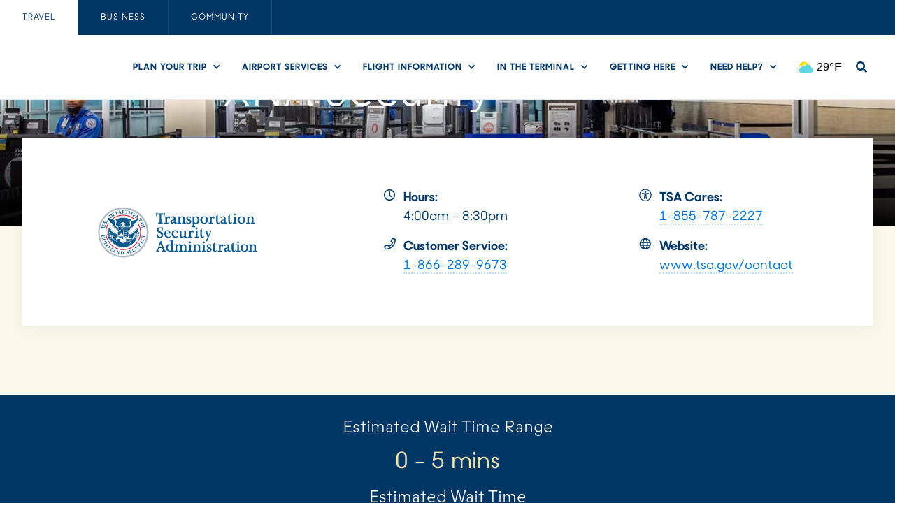

--- FILE ---
content_type: text/html
request_url: https://www.flyxna.com/security
body_size: 20295
content:
<!DOCTYPE html><!-- Last Published: Wed Jan 14 2026 16:48:03 GMT+0000 (Coordinated Universal Time) --><html data-wf-domain="www.flyxna.com" data-wf-page="6319fa9b8667352a3b2e3e03" data-wf-site="62bf32f2f9e87465c3f6e062" lang="en"><head><meta charset="utf-8"/><title>Security | Northwest Arkansas National Airport</title><meta content="At XNA, we strive to meet the needs of all our passengers. Below you will find information on our general security tips and TSA rules and regulations to help make your travel experience hassle-free. For further information or inquiries please contact us today at 479-205-1000!" name="description"/><meta content="Security | Northwest Arkansas National Airport" property="og:title"/><meta content="At XNA, we strive to meet the needs of all our passengers. Below you will find information on our general security tips and TSA rules and regulations to help make your travel experience hassle-free. For further information or inquiries please contact us today at 479-205-1000!" property="og:description"/><meta content="https://cdn.prod.website-files.com/62bf32f2f9e87465c3f6e062/62e82e641c7bf42917387cd6_security-opengraph.jpg" property="og:image"/><meta content="Security | Northwest Arkansas National Airport" property="twitter:title"/><meta content="At XNA, we strive to meet the needs of all our passengers. Below you will find information on our general security tips and TSA rules and regulations to help make your travel experience hassle-free. For further information or inquiries please contact us today at 479-205-1000!" property="twitter:description"/><meta content="https://cdn.prod.website-files.com/62bf32f2f9e87465c3f6e062/62e82e641c7bf42917387cd6_security-opengraph.jpg" property="twitter:image"/><meta property="og:type" content="website"/><meta content="summary_large_image" name="twitter:card"/><meta content="width=device-width, initial-scale=1" name="viewport"/><link href="https://cdn.prod.website-files.com/62bf32f2f9e87465c3f6e062/css/xna.shared.3196dcb82.min.css" rel="stylesheet" type="text/css" integrity="sha384-MZbcuCrsteEynpt7k55n78PZzuehs/Qs/xD70vLoxjLhnynv3Hl2hIS7WRvc5ald" crossorigin="anonymous"/><script type="text/javascript">!function(o,c){var n=c.documentElement,t=" w-mod-";n.className+=t+"js",("ontouchstart"in o||o.DocumentTouch&&c instanceof DocumentTouch)&&(n.className+=t+"touch")}(window,document);</script><link href="https://cdn.prod.website-files.com/62bf32f2f9e87465c3f6e062/62e2944dd6dca94e9e202229_xnafavicon.png" rel="shortcut icon" type="image/x-icon"/><link href="https://cdn.prod.website-files.com/62bf32f2f9e87465c3f6e062/62e2945193646a0788ba195c_xnawebclip.png" rel="apple-touch-icon"/><script type="application/ld+json">
{
  "@context": "https://schema.org",
  "@type": "WebPage",
  "name": "XNA Security",
  "description": "Security information, TSA rules and regulations, and checkpoint details for Northwest Arkansas National Airport (XNA)",
  "url": "/security",
  "about": {
    "@type": "Airport",
    "name": "Northwest Arkansas National Airport",
    "alternateName": "XNA",
    "telephone": "+1-479-205-1000",
    "address": {
      "@type": "PostalAddress",
      "addressLocality": "Northwest Arkansas",
      "addressRegion": "AR",
      "addressCountry": "US"
    }
  },
  "mainEntity": {
    "@type": "FAQPage",
    "mainEntity": [
      {
        "@type": "Question",
        "name": "What is the 3-1-1 Rule?",
        "acceptedAnswer": {
          "@type": "Answer",
          "text": "You are allowed to bring a quart-sized bag of liquids, aerosols, gels, creams and pastes in your carry-on bag and through the checkpoint. These are limited to travel-sized containers that are 3.4 ounces (100 milliliters) or less per item. Placing these items in the small bag and separating from your carry-on baggage facilitates the screening process. Pack items that are in containers larger than 3.4 ounces or 100 milliliters in checked baggage."
        }
      },
      {
        "@type": "Question",
        "name": "What are the TSA checkpoint hours of operation at XNA?",
        "acceptedAnswer": {
          "@type": "Answer",
          "text": "Transportation Security Administration (TSA) checkpoint hours are subject to change based on the TSA's discretion. General hours of operation at XNA are approximately 3:45am to approximately 8:30pm. TSA Pre™ hours are subject to change based on operational needs."
        }
      },
      {
        "@type": "Question",
        "name": "What is TSA Pre-Check?",
        "acceptedAnswer": {
          "@type": "Answer",
          "text": "TSA Pre-Check allows select frequent flyers of participating airlines and members of U.S. Customs and Border Protection (CBP) Trusted Traveler programs to receive expedited screening benefits. In the TSA Pre-Check lane you may no longer need to remove shoes, 3-1-1 compliant bag from your carry-on, laptop from your bag, light outerwear or jacket, or belt."
        }
      },
      {
        "@type": "Question",
        "name": "What are the general security tips at XNA?",
        "acceptedAnswer": {
          "@type": "Answer",
          "text": "XNA has one security checkpoint area in the terminal to access all airlines gates. All baggage and vehicles are subject to search at any time. Do not leave bags unattended as they will be confiscated and may be destroyed. If you notice an unattended item or suspicious activity, report it immediately to airport personnel. We recommend arriving at XNA no less than two hours before your boarding time."
        }
      },
      {
        "@type": "Question",
        "name": "How do I screen my carry-on bags?",
        "acceptedAnswer": {
          "@type": "Answer",
          "text": "Liquids and gels must be in containers of 3.4 ounces or less. Place your containers in a single, one-quart zip-top plastic bag and remove the plastic bag from your carry-on bag and put it in a screening bin. Place metal objects, such as coins and keys, in your carry-on bag. Put laptop computers and other electronic devices larger than a cell phone in their own screening bin. Remove shoes, jackets and belts and put them in screening bins."
        }
      }
    ]
  }
}
</script><meta name="google-site-verification" content="sqP3dNpH7uVkjoFLzVJZMGLo7AKgJdfpDw5FMIE_0ZU" />


<link rel="preload" href="https://cdn.atlocal.com/xna/mapplic/mapplic.css" as="style"> 
<link rel="stylesheet" href="https://cdn.atlocal.com/xna/mapplic/mapplic.css">

<style>
.openweathermap .weather-left-card__number--small,
.openweathermap .weather-left-card__degree {
  color: #fffe;
}
.openweathermap .weather-left-card__number--small,
.openweathermap .weather-left-card__degree {
    color: #000;
}
.openweathermap img {
    margin-right: 0;
}
.openweathermap .widget-left-menu__footer,
.openweathermap .widget-left-menu__header-container {
    display: none !important;
}
.openweathermap .widget-left--small,
.openweathermap .widget-left-menu--brown {
    width: auto;
    min-height: auto;
    background: 0 none;
    box-shadow: none;
}
.openweathermap .weather-left-card__number--small,
.openweathermap .weather-left-card__degree {
    font-family: "Source Sans Pro",sans-serif;
    font-weight: 400;
    font-size: 16px;
    color: #000;
}
.openweathermap .calendar.calendar--brown {
    background-color: transparent;
}


</style> 


<!-- Google Tag Manager -->
<script>(function(w,d,s,l,i){w[l]=w[l]||[];w[l].push({'gtm.start':
new Date().getTime(),event:'gtm.js'});var f=d.getElementsByTagName(s)[0],
j=d.createElement(s),dl=l!='dataLayer'?'&l='+l:'';j.async=true;j.src=
'https://www.googletagmanager.com/gtm.js?id='+i+dl;f.parentNode.insertBefore(j,f);
})(window,document,'script','dataLayer','GTM-KP8Z4QM');</script>
<!-- End Google Tag Manager -->

<meta http-equiv="content-type" content="text/html; charset=UTF-8">
<script type="application/ld+json"> 
{
  "@context": "https://schema.org",
  "@graph": [
    {
      "@type": "LocalBusiness",
      "@id": "https://www.flyxna.com/",
      "url": "https://www.flyxna.com/",
      "sameAs": [
        "https://www.facebook.com/flyxna",
        "https://twitter.com/flyxna",
        "https://www.instagram.com/flyxna/"
      ],
      "name": "Northwest Arkansas National Airport",
      "image": "https://cdn.prod.website-files.com/62bf32f2f9e87465c3f6e062/62e80f1ba6cd0528b5a57d21_xna-exterior-opengraph.jpg",
      "priceRange": "$$$",
      "telephone": "479-205-1000",
      "address": {
        "@type": "PostalAddress",
        "streetAddress": "One Airport Blvd., Suite 100",
        "addressLocality": "Bentonville",
        "addressRegion": "AR",
        "postalCode": "72713",
        "addressCountry": "US"
      },
      "logo": [
        {
          "@type": "ImageObject",
          "@id": "https://assets-global.website-files.com/62bf32f2f9e87465c3f6e062/62bf364abdbcd3654736df49_XNA_Logo_MedBlue%2BDrkBlue.svg",
          "inLanguage": "en-US",
          "url": "https://assets-global.website-files.com/62bf32f2f9e87465c3f6e062/62bf364abdbcd3654736df49_XNA_Logo_MedBlue%2BDrkBlue.svg",
          "width": 300,
          "height": 124,
          "caption": "Northwest Arkansas National Airport"
        }
      ]
    },
    {
      "@type": "WebSite",
      "@id": "https://www.flyxna.com/",
      "url": "https://www.flyxna.com/",
      "name": "Northwest Arkansas National Airport",
      "description": "XNA is your local and convenient national airport in Northwest Arkansas with direct (non-stop) flights to over 23 destinations. With airline service provided by Allegiant Air, American Airlines, Breeze Airways, Delta Air Lines, Frontier Airlines, and United Airlines.",
      "publisher": {
        "@id": "https://www.flyxna.com/"
      },
      "copyrightHolder": {
        "@id": "https://www.flyxna.com/"
      },
      "potentialAction": {
        "@type": "SearchAction",
        "target": {
          "@type": "EntryPoint",
          "urlTemplate": "https://www.flyxna.com/search?q={search_term_string}"
        },
        "query-input": "required name=search_term_string"
      }
    }
  ]
}    
</script>
<!-- Google tag (gtag.js) -->
<script async src="https://www.googletagmanager.com/gtag/js?id=AW-413313429">
</script>
<script>
  window.dataLayer = window.dataLayer || [];
  function gtag(){dataLayer.push(arguments);}
  gtag('js', new Date());
  gtag('config', 'AW-413313429');
</script>

<!-- Roku Pixel Code -->
<script>
!function(e,r){if(!e.rkp){var t=e.rkp=function(){
var e=Array.prototype.slice.call(arguments)
;e.push(Date.now()),t.eventProcessor?t.eventProcessor.apply(t,e):t.queue.push(e)
};t.initiatorVersion="1.0",t.queue=[],t.load=function(e){
var t=r.createElement("script");t.async=!0,t.src=e
;var n=r.getElementsByTagName("script")[0]
;(n?n.parentNode:r.body).insertBefore(t,n)},rkp.load("https://cdn.ravm.tv/ust/dist/rkp.loader.js")}
}(window,document);
rkp("init","Paccftc1hnXd"),rkp('event', 'PAGE_VIEW');;
</script>
<!-- End Roku Pixel Code -->

<!-- Airport One Code -->
  <script src="https://unpkg.com/airport-one-embeddable-widgets@latest/dist/airport-one-embeddable-widgets.iife.js"></script>
<!-- End Airport One Code -->

<!-- Start Metricool -->
<script title="metricool">function loadScript(a){var b=document.getElementsByTagName("head")[0],c=document.createElement("script");c.type="text/javascript",c.src="https://tracker.metricool.com/resources/be.js",c.onreadystatechange=a,c.onload=a,b.appendChild(c)}loadScript(function(){beTracker.t({hash:"c73a8917cca74d0655e129f3744f7bf2"})});</script>
<!-- End Metricool --><link rel="canonical" href="https://www.flyxna.com/security" /></head><body><div id="nav-bar" data-current="Tab 1" data-easing="ease" data-duration-in="300" data-duration-out="100" class="tabs w-tabs"><div role="tablist" class="tabs-menu w-tab-menu"><a data-w-tab="Tab 1" role="tab" tabindex="0" class="tab-link w-inline-block w-tab-link w--current"><div>Travel</div></a><a data-w-tab="Tab 2" role="tab" tabindex="0" class="tab-link w-inline-block w-tab-link"><div>Business</div></a><a data-w-tab="Tab 3" role="tab" tabindex="0" class="tab-link w-inline-block w-tab-link"><div>Community</div></a></div><div class="tabs-content w-tab-content"><div data-w-tab="Tab 1" class="w-tab-pane w--tab-active"><div data-animation="default" data-collapse="medium" data-duration="400" data-easing="ease" data-easing2="ease" data-doc-height="1" role="banner" class="navbar w-nav"><div class="nav-container w-container"><a href="/" class="brand w-nav-brand"><img loading="lazy" src="https://cdn.prod.website-files.com/62bf32f2f9e87465c3f6e062/62bf364abdbcd3654736df49_XNA_Logo_MedBlue%2BDrkBlue.svg" alt="Logo of XNA" class="brand-img"/></a><nav role="navigation" class="nav-menu w-nav-menu"><div data-delay="0" data-hover="false" class="nav-dropdown w-dropdown"><div class="nav-link w-dropdown-toggle"><div class="w-icon-dropdown-toggle"></div><div>Plan Your Trip</div></div><nav class="dropdown-list w-dropdown-list"><a href="https://flymyairport.com/from/XNA" aria-label="open Flights in a new tab" target="_blank" class="dropdown-link w-dropdown-link">Flights</a><a href="https://flymyairport.com/from/XNA/cars" aria-label="Open Cars in a new tab" target="_blank" class="dropdown-link w-dropdown-link">Cars</a><a href="https://flymyairport.com/from/XNA/packages" aria-label="Open Packages in a new tab" target="_blank" class="dropdown-link w-dropdown-link">Packages</a><a href="https://flymyairport.com/from/XNA/hotels" aria-label="Open hotels in a new tab" target="_blank" class="dropdown-link w-dropdown-link">Hotels</a></nav></div><div data-delay="0" data-hover="false" class="nav-dropdown w-dropdown"><div class="nav-link w-dropdown-toggle"><div class="w-icon-dropdown-toggle"></div><div>Airport Services</div></div><nav class="dropdown-list w-dropdown-list"><a href="/accessibility" class="dropdown-link w-dropdown-link">Accessibility</a><a href="/airport-programs" class="dropdown-link w-dropdown-link">Airport Programs</a><a href="/amenities/animal-services" class="dropdown-link w-dropdown-link">Animal Services</a></nav></div><div data-delay="0" data-hover="false" class="nav-dropdown w-dropdown"><div class="nav-link w-dropdown-toggle"><div class="w-icon-dropdown-toggle"></div><div>Flight Information</div></div><nav class="dropdown-list w-dropdown-list"><a href="/arrivals-and-departures" class="dropdown-link w-dropdown-link">Arrivals / Departures</a><a href="/airlines" class="dropdown-link w-dropdown-link">Airlines</a><a href="/destinations" class="dropdown-link w-dropdown-link">Destinations</a></nav></div><div data-delay="0" data-hover="false" class="nav-dropdown w-dropdown"><div class="nav-link w-dropdown-toggle"><div class="w-icon-dropdown-toggle"></div><div>In the Terminal</div></div><nav class="dropdown-list w-dropdown-list"><a href="/amenities" class="dropdown-link w-dropdown-link">Amenities</a><a href="/security" aria-current="page" class="dropdown-link w-dropdown-link w--current">Security</a><a href="/shop-dine" class="dropdown-link w-dropdown-link">Shop / Dine</a><a href="/terminal-map" class="dropdown-link w-dropdown-link">Terminal Map</a></nav></div><div data-delay="0" data-hover="false" class="nav-dropdown w-dropdown"><div class="nav-link w-dropdown-toggle"><div class="w-icon-dropdown-toggle"></div><div>Getting Here</div></div><nav class="dropdown-list w-dropdown-list"><a href="/ground-transportation" class="dropdown-link w-dropdown-link">Buses / Shuttles / Taxis</a><a href="/rental-cars" class="dropdown-link w-dropdown-link">Car Rentals</a><a href="/directions" class="dropdown-link w-dropdown-link">Directions</a><a href="https://www.flyxnaparking.com/" target="_blank" class="dropdown-link w-dropdown-link">Parking</a><a href="/road-conditions" class="dropdown-link w-dropdown-link">Road Conditions</a></nav></div><div data-delay="0" data-hover="false" class="nav-dropdown w-dropdown"><div class="nav-link w-dropdown-toggle"><div class="w-icon-dropdown-toggle"></div><div>Need Help?</div></div><nav class="dropdown-list w-dropdown-list"><a href="/contact-us" class="dropdown-link w-dropdown-link">Contact Us</a><a href="/frequently-asked-questions" class="dropdown-link w-dropdown-link">FAQ</a><a href="/security" aria-current="page" class="dropdown-link w-dropdown-link w--current">Security</a></nav></div></nav><div class="weather-search-wrapper"><div class="weather-widget w-embed w-script"><div class="temperature uk-visible@s">
  <div id="openweathermap1" class="openweathermap"></div>
	<script>window.myWidgetParam ? window.myWidgetParam : window.myWidgetParam = [];  window.myWidgetParam.push({id: 13,cityid: '4101260',appid: '5679891726773d6349854bc95883ae17',units: 'imperial',containerid: 'openweathermap1',  });  (function() {var script = document.createElement('script');script.async = true;script.charset = "utf-8";script.src = "//openweathermap.org/themes/openweathermap/assets/vendor/owm/js/weather-widget-generator.js";var s = document.getElementsByTagName('script')[0];s.parentNode.insertBefore(script, s);  })();</script>
</div></div><div data-w-id="4197a896-9a89-a828-39a8-645244d5a7bf" class="search-icon w-embed"><svg width="16" height="17" viewBox="0 0 16 17" fill="none" xmlns="http://www.w3.org/2000/svg">
<path d="M15.7812 13.8438L12.6562 10.7188C12.5 10.5938 12.3125 10.5 12.125 10.5H11.625C12.4688 9.40625 13 8.03125 13 6.5C13 2.9375 10.0625 0 6.5 0C2.90625 0 0 2.9375 0 6.5C0 10.0938 2.90625 13 6.5 13C8 13 9.375 12.5 10.5 11.625V12.1562C10.5 12.3438 10.5625 12.5312 10.7188 12.6875L13.8125 15.7812C14.125 16.0938 14.5938 16.0938 14.875 15.7812L15.75 14.9062C16.0625 14.625 16.0625 14.1562 15.7812 13.8438ZM6.5 10.5C4.28125 10.5 2.5 8.71875 2.5 6.5C2.5 4.3125 4.28125 2.5 6.5 2.5C8.6875 2.5 10.5 4.3125 10.5 6.5C10.5 8.71875 8.6875 10.5 6.5 10.5Z" fill="CurrentColor"/>
</svg></div></div><div class="menu-btn w-nav-button"><div class="w-icon-nav-menu"></div></div></div></div><section class="notification-bar hide"><div class="notification-wrapper"><h2 class="cta-h2 traffic-heading">Starting May 7th, travelers will need a REAL ID or another TSA-approved form of identification to board domestic flights</h2><a href="https://www.tsa.gov/real-id" target="_blank" class="btn secondary left small w-button">View details at TSA.gov</a></div></section></div><div data-w-tab="Tab 2" class="w-tab-pane"><div data-animation="default" data-collapse="medium" data-duration="400" data-easing="ease" data-easing2="ease" role="banner" class="navbar w-nav"><div class="nav-container w-container"><a href="/" class="brand w-nav-brand"><img loading="lazy" src="https://cdn.prod.website-files.com/62bf32f2f9e87465c3f6e062/62bf364abdbcd3654736df49_XNA_Logo_MedBlue%2BDrkBlue.svg" alt="Logo of XNA" class="brand-img"/></a><nav role="navigation" class="nav-menu w-nav-menu"><div data-delay="0" data-hover="false" class="nav-dropdown w-dropdown"><div class="nav-link w-dropdown-toggle"><div class="w-icon-dropdown-toggle"></div><div>About Us</div></div><nav class="dropdown-list w-dropdown-list"><a href="/about-xna" class="dropdown-link w-dropdown-link">About XNA</a><a href="/board-and-leadership" class="dropdown-link w-dropdown-link">Board / Leadership</a><a href="/media-relations" class="dropdown-link w-dropdown-link">Media Relations</a><a href="/public-notices-procurements" class="dropdown-link w-dropdown-link">Public Notices / Procurements</a><a href="/projects" class="dropdown-link w-dropdown-link">Projects</a><a href="/airport-traffic-stats" class="dropdown-link w-dropdown-link">Traffic Stats</a></nav></div><div data-delay="0" data-hover="false" class="nav-dropdown w-dropdown"><div class="nav-link w-dropdown-toggle"><div class="w-icon-dropdown-toggle"></div><div>Contact Us</div></div><nav class="dropdown-list w-dropdown-list"><a href="/contact-us" class="dropdown-link w-dropdown-link">Contact Us</a><a href="/frequently-asked-questions" class="dropdown-link w-dropdown-link">FAQ</a></nav></div><div data-delay="0" data-hover="false" class="nav-dropdown w-dropdown"><div class="nav-link w-dropdown-toggle"><div class="w-icon-dropdown-toggle"></div><div>Work with Us</div></div><nav class="dropdown-list w-dropdown-list"><a href="/advertising" class="dropdown-link w-dropdown-link">Advertising</a><a href="/employment" class="dropdown-link w-dropdown-link">Careers</a></nav></div><a href="/information-for-pilots" class="nav-link w-nav-link">NOTAMs</a></nav><div class="weather-search-wrapper"><div class="weather-widget w-embed w-script"><div class="temperature uk-visible@s">
  <div id="openweathermap2" class="openweathermap"></div>
	<script>window.myWidgetParam ? window.myWidgetParam : window.myWidgetParam = [];  window.myWidgetParam.push({id: 13,cityid: '4101260',appid: '5679891726773d6349854bc95883ae17',units: 'imperial',containerid: 'openweathermap2',  });  (function() {var script = document.createElement('script');script.async = true;script.charset = "utf-8";script.src = "//openweathermap.org/themes/openweathermap/assets/vendor/owm/js/weather-widget-generator.js";var s = document.getElementsByTagName('script')[0];s.parentNode.insertBefore(script, s);  })();</script>
</div></div><div data-w-id="62d9633d-3302-609d-3669-a33a99c278d1" class="search-icon w-embed"><svg width="16" height="17" viewBox="0 0 16 17" fill="none" xmlns="http://www.w3.org/2000/svg">
<path d="M15.7812 13.8438L12.6562 10.7188C12.5 10.5938 12.3125 10.5 12.125 10.5H11.625C12.4688 9.40625 13 8.03125 13 6.5C13 2.9375 10.0625 0 6.5 0C2.90625 0 0 2.9375 0 6.5C0 10.0938 2.90625 13 6.5 13C8 13 9.375 12.5 10.5 11.625V12.1562C10.5 12.3438 10.5625 12.5312 10.7188 12.6875L13.8125 15.7812C14.125 16.0938 14.5938 16.0938 14.875 15.7812L15.75 14.9062C16.0625 14.625 16.0625 14.1562 15.7812 13.8438ZM6.5 10.5C4.28125 10.5 2.5 8.71875 2.5 6.5C2.5 4.3125 4.28125 2.5 6.5 2.5C8.6875 2.5 10.5 4.3125 10.5 6.5C10.5 8.71875 8.6875 10.5 6.5 10.5Z" fill="CurrentColor"/>
</svg></div></div><div class="menu-btn w-nav-button"><div class="w-icon-nav-menu"></div></div></div></div></div><div data-w-tab="Tab 3" class="w-tab-pane"><div data-animation="default" data-collapse="medium" data-duration="400" data-easing="ease" data-easing2="ease" role="banner" class="navbar w-nav"><div class="nav-container w-container"><a href="/" class="brand w-nav-brand"><img loading="lazy" src="https://cdn.prod.website-files.com/62bf32f2f9e87465c3f6e062/62bf364abdbcd3654736df49_XNA_Logo_MedBlue%2BDrkBlue.svg" alt="Logo of XNA" class="brand-img"/></a><nav role="navigation" class="nav-menu w-nav-menu"><a href="/fly-local" class="nav-link w-nav-link">Fly Local</a><a href="/northwest-arkansas-information" class="nav-link w-nav-link">Northwest AR Info</a><a href="/tour-xna" class="nav-link w-nav-link">Tour XNA</a><a href="/xna-history" class="nav-link w-nav-link">XNA History</a></nav><div class="weather-search-wrapper"><div class="weather-widget w-embed w-script"><div class="temperature uk-visible@s">
  <div id="openweathermap3" class="openweathermap"></div>
	<script>window.myWidgetParam ? window.myWidgetParam : window.myWidgetParam = [];  window.myWidgetParam.push({id: 13,cityid: '4101260',appid: '5679891726773d6349854bc95883ae17',units: 'imperial',containerid: 'openweathermap3',  });  (function() {var script = document.createElement('script');script.async = true;script.charset = "utf-8";script.src = "//openweathermap.org/themes/openweathermap/assets/vendor/owm/js/weather-widget-generator.js";var s = document.getElementsByTagName('script')[0];s.parentNode.insertBefore(script, s);  })();</script>
</div></div><div data-w-id="2ae2c766-e190-b6f7-df3d-c552e2f05067" class="search-icon w-embed"><svg width="16" height="17" viewBox="0 0 16 17" fill="none" xmlns="http://www.w3.org/2000/svg">
<path d="M15.7812 13.8438L12.6562 10.7188C12.5 10.5938 12.3125 10.5 12.125 10.5H11.625C12.4688 9.40625 13 8.03125 13 6.5C13 2.9375 10.0625 0 6.5 0C2.90625 0 0 2.9375 0 6.5C0 10.0938 2.90625 13 6.5 13C8 13 9.375 12.5 10.5 11.625V12.1562C10.5 12.3438 10.5625 12.5312 10.7188 12.6875L13.8125 15.7812C14.125 16.0938 14.5938 16.0938 14.875 15.7812L15.75 14.9062C16.0625 14.625 16.0625 14.1562 15.7812 13.8438ZM6.5 10.5C4.28125 10.5 2.5 8.71875 2.5 6.5C2.5 4.3125 4.28125 2.5 6.5 2.5C8.6875 2.5 10.5 4.3125 10.5 6.5C10.5 8.71875 8.6875 10.5 6.5 10.5Z" fill="CurrentColor"/>
</svg></div></div><div class="menu-btn w-nav-button"><div class="w-icon-nav-menu"></div></div></div></div></div></div></div><form action="/search" class="search-bar w-form"><div class="search-bar-wrapper"><div class="search-input-wrapper"><input class="search-input w-input" maxlength="256" name="query" aria-label="site search" placeholder="Search XNA" type="search" id="search2" required=""/><input type="submit" class="btn search w-button" value="Search"/></div></div></form><div class="hero security"><div class="hero-content"><div class="container overlap w-container"><h1 class="h1-interior">XNA Security</h1></div></div></div><div class="section-overlap"><div class="utility-header"><div class="utility-header-content"><img src="https://cdn.prod.website-files.com/62bf32f2f9e87465c3f6e062/62cc8785db94a0573ac17f46_9z1eni2n744bzxzvqi6ivk2k5nnf.svg" loading="lazy" id="w-node-_1eb198e6-b3df-76fb-5669-a2d04157a25e-3b2e3e03" alt="U.S. Department of Homeland Security Transportation Security Administration" class="overlap-col first"/><div id="w-node-_6711b13b-42bc-f4fb-a3a7-974661c833cd-3b2e3e03" class="overlap-col"><div id="w-node-ff1f5340-5430-ff7f-a52a-187e76c1c985-3b2e3e03" class="icon-text-group"><div class="icon w-embed"><svg width="18" height="18" viewBox="0 0 12 13" fill="none" xmlns="http://www.w3.org/2000/svg">
<path d="M6 0.6875C2.78906 0.6875 0.1875 3.28906 0.1875 6.5C0.1875 9.71094 2.78906 12.3125 6 12.3125C9.21094 12.3125 11.8125 9.71094 11.8125 6.5C11.8125 3.28906 9.21094 0.6875 6 0.6875ZM6 11.1875C3.39844 11.1875 1.3125 9.10156 1.3125 6.5C1.3125 3.92188 3.39844 1.8125 6 1.8125C8.57812 1.8125 10.6875 3.92188 10.6875 6.5C10.6875 9.10156 8.57812 11.1875 6 11.1875ZM7.42969 8.75C7.57031 8.84375 7.73438 8.82031 7.82812 8.67969L8.27344 8.09375C8.36719 7.95312 8.34375 7.78906 8.20312 7.69531L6.65625 6.54688V3.21875C6.65625 3.07812 6.51562 2.9375 6.375 2.9375H5.625C5.46094 2.9375 5.34375 3.07812 5.34375 3.21875V7.08594C5.34375 7.15625 5.36719 7.25 5.4375 7.29688L7.42969 8.75Z" fill="CurrentColor"/>
</svg></div><div id="w-node-ff1f5340-5430-ff7f-a52a-187e76c1c987-3b2e3e03"><span class="text-span"><strong>Hours:</strong></span> <br/>4:00am - 8:30pm</div></div><div id="w-node-_462e97a5-252c-47ac-9786-baf13abaf3fa-3b2e3e03" class="icon-text-group"><div class="icon w-embed"><svg width="18" height="18" viewBox="0 0 13 13" fill="none" xmlns="http://www.w3.org/2000/svg">
<path d="M12.1563 1.03905L9.95317 0.546864C9.43755 0.429676 8.92193 0.687489 8.73443 1.15624L7.70318 3.54686C7.51568 3.96874 7.63286 4.48436 8.00786 4.78905L8.94536 5.56249C8.28911 6.78124 7.25786 7.78905 6.03911 8.46874L5.26568 7.53124C4.96099 7.15624 4.44536 7.03905 4.02349 7.22655L1.63286 8.23436C1.16411 8.4453 0.9063 8.96093 1.02349 9.47655L1.51567 11.6797C1.63286 12.1719 2.07817 12.5 2.57036 12.5C8.31255 12.5 13 7.85936 13 2.09374C13 1.60155 12.6485 1.15624 12.1563 1.03905ZM2.61724 11.375L2.12505 9.26561L4.42193 8.28124L5.73443 9.87499C8.05474 8.77343 9.25005 7.57811 10.3516 5.2578L8.75786 3.9453L9.74224 1.64843L11.875 2.14061C11.8516 7.22655 7.70317 11.3516 2.61724 11.375Z" fill="CurrentColor"/>
</svg></div><div id="w-node-_9c140c37-9c19-68de-2dd2-2017f99e3a82-3b2e3e03"><span class="text-span"><strong>Customer Service:</strong></span> <br/>‍<a href="tel:+18662899673">1-866-289-9673</a></div></div></div><div id="w-node-_74068a91-0bf8-809d-6145-8bb55cb48fd9-3b2e3e03" class="overlap-col"><div id="w-node-_74068a91-0bf8-809d-6145-8bb55cb48fda-3b2e3e03" class="icon-text-group"><div class="icon w-embed"><svg width="18" height="18" viewBox="0 0 18 18" fill="none" xmlns="http://www.w3.org/2000/svg">
<path d="M9 0.53125C4.18359 0.53125 0.28125 4.46875 0.28125 9.25C0.28125 14.0664 4.18359 17.9688 9 17.9688C13.7812 17.9688 17.7188 14.0664 17.7188 9.25C17.7188 4.46875 13.7812 0.53125 9 0.53125ZM9 16.8438C4.81641 16.8438 1.40625 13.4688 1.40625 9.25C1.40625 5.10156 4.78125 1.65625 9 1.65625C13.1484 1.65625 16.5938 5.06641 16.5938 9.25C16.5938 13.4336 13.1836 16.8438 9 16.8438ZM13.8867 6.33203C13.8164 6.01562 13.5352 5.83984 13.2188 5.91016C9.52734 6.78906 8.4375 6.78906 4.74609 5.91016C4.42969 5.83984 4.14844 6.01562 4.07812 6.33203C4.00781 6.61328 4.18359 6.92969 4.5 7C5.58984 7.24609 6.60938 7.49219 7.59375 7.59766C7.59375 11.6406 7.13672 12.5195 6.64453 13.7852C6.50391 14.1719 6.67969 14.5586 7.03125 14.6992C7.41797 14.8398 7.80469 14.6641 7.94531 14.3125C8.29688 13.4688 8.61328 12.7305 8.82422 11.2188H9.14062C9.35156 12.7305 9.66797 13.4688 10.0195 14.3125C10.1602 14.6641 10.5469 14.8398 10.9336 14.6992C11.2852 14.5586 11.4609 14.1719 11.3203 13.7852C10.8281 12.5195 10.3711 11.6406 10.3711 7.59766C11.3555 7.49219 12.375 7.24609 13.4648 7C13.7812 6.92969 13.957 6.61328 13.8867 6.33203ZM7.62891 4.82031C7.62891 5.55859 8.22656 6.15625 9 6.15625C9.73828 6.15625 10.3359 5.55859 10.3359 4.82031C10.3359 4.08203 9.73828 3.48438 9 3.48438C8.22656 3.48438 7.62891 4.08203 7.62891 4.82031Z" fill="CurrentColor"/>
</svg></div><div id="w-node-_74068a91-0bf8-809d-6145-8bb55cb48fdc-3b2e3e03"><span class="text-span"><strong>TSA Cares:</strong></span> <br/>‍<a href="tel:+18557872227">1-855-787-2227</a></div></div><div id="w-node-_74068a91-0bf8-809d-6145-8bb55cb48fe0-3b2e3e03" class="icon-text-group"><div class="icon w-embed"><svg width="18" height="18" viewBox="0 0 12 13" fill="none" xmlns="http://www.w3.org/2000/svg">
<path d="M5.8125 0.6875C2.60156 0.6875 0 3.28906 0 6.5C0 9.71094 2.60156 12.3125 5.8125 12.3125C9.02344 12.3125 11.625 9.71094 11.625 6.5C11.625 3.28906 9.02344 0.6875 5.8125 0.6875ZM10.0078 4.4375H8.4375C8.27344 3.59375 8.01562 2.84375 7.6875 2.23438C8.69531 2.67969 9.51562 3.45312 10.0078 4.4375ZM5.8125 1.8125C6.23438 1.8125 6.9375 2.79688 7.28906 4.4375H4.3125C4.66406 2.79688 5.36719 1.8125 5.8125 1.8125ZM1.125 6.5C1.125 6.19531 1.14844 5.86719 1.21875 5.5625H3.02344C3 5.89062 3 6.19531 3 6.5C3 6.82812 3 7.13281 3.02344 7.4375H1.21875C1.14844 7.15625 1.125 6.82812 1.125 6.5ZM1.59375 8.5625H3.16406C3.32812 9.42969 3.58594 10.1797 3.91406 10.7891C2.90625 10.3438 2.08594 9.54688 1.59375 8.5625ZM3.16406 4.4375H1.59375C2.08594 3.45312 2.90625 2.67969 3.91406 2.23438C3.58594 2.84375 3.32812 3.59375 3.16406 4.4375ZM5.8125 11.1875C5.36719 11.1875 4.66406 10.2266 4.3125 8.5625H7.28906C6.9375 10.2266 6.23438 11.1875 5.8125 11.1875ZM7.45312 7.4375H4.14844C4.125 7.15625 4.125 6.82812 4.125 6.5C4.125 6.17188 4.125 5.86719 4.14844 5.5625H7.45312C7.47656 5.86719 7.5 6.17188 7.5 6.5C7.5 6.82812 7.47656 7.15625 7.45312 7.4375ZM7.6875 10.7891C8.01562 10.1797 8.27344 9.42969 8.4375 8.5625H10.0078C9.51562 9.54688 8.69531 10.3438 7.6875 10.7891ZM8.57812 7.4375C8.60156 7.13281 8.625 6.82812 8.625 6.5C8.625 6.19531 8.60156 5.89062 8.57812 5.5625H10.4062C10.4531 5.86719 10.5 6.19531 10.5 6.5C10.5 6.82812 10.4531 7.15625 10.4062 7.4375H8.57812Z" fill="CurrentColor"/>
</svg></div><div id="w-node-_74068a91-0bf8-809d-6145-8bb55cb48fe2-3b2e3e03"><span class="text-span"><strong>Website:</strong></span> <br/>‍<a href="https://‍www.tsa.gov/contact" target="_blank">www.tsa.gov/contact</a></div></div></div></div><div class="div-block-3"><div class="div-block-4"><div class="div-block-5"><div class="text-block-3">Security Wait Times</div></div><div class="div-block-6 waiting-time-wrapper"><div class="text-block-4">General Line</div><div class="text-block-5 waiting-time">11 min</div></div><div class="div-block-7 waiting-time-wrapper"><div class="text-block-6">TSA Pre Line</div><div class="text-block-7 waiting-time-range">7 min</div></div></div><div class="text-block-2">Security wait times are estimates and are subjects to change at any time. We recommend arriving at XNA no less than two hours before your boarding time.</div></div></div></div><div class="waiting-time-wrapper"><div class="centered w-container"><div class="div-block-8"><h2 class="wait-heading">Estimated Wait Time Range</h2><div id="waitingTimeRange" class="waiting-time"></div></div><div class="div-block-9"><h2 class="wait-heading">Estimated Wait Time</h2><div id="waitingTime" class="waiting-time"></div></div><div class="w-embed w-script"><script>

async function waitTimeRange() {
		const api_url = 'https://api.livereachmedia.com/api/v1/zones/4273/metrics/live?metrics=waitTimeRange,waitTime,headcount';
    const response = await fetch(api_url, {
        headers: {
            Authorization: "Api-Key e51f063c543c9740e55a2cd3868d3416"
        }
    });
    const data = await response.json();
    
    // Estimated Wait Time
    const time = data['content']['rows'][0];
    const initTime = time[1];
    const waitingTime = Math.round(initTime);
    document.getElementById('waitingTime').textContent = waitingTime + " mins";
    
    // Estimated Wait Time Range
    const rangeTime = data['content']['rows'][0][0];
    const lower = rangeTime['lower_bound'];
    const upper = rangeTime['upper_bound'];
   	document.getElementById('waitingTimeRange').textContent = lower + " - " + upper + " mins";
   
   // console.log(waitingTime);
   // console.log(data);
}

waitTimeRange();

</script></div><div class="small-text left">Security wait times are estimates and are subject to change at any time. We recommend arriving at XNA no less than two hours before your boarding time.</div></div></div><div class="section-default white"><div class="container w-container"><div class="w-richtext"><h2>General Security Tips</h2><ul role="list"><li>XNA has one security checkpoint area in the terminal to access all airlines gates</li><li>All baggage and vehicles are subject to search at any time</li><li>Do not leave bags unattended as they will be confiscated and may be destroyed</li><li>If you notice an unattended item or suspicious activity, report it immediately to airport personnel</li></ul><p><a href="https://www.tsa.gov/" target="_blank">The Transportation Security Administration (TSA)</a> is responsible for managing and operating the passenger security screening checkpoints at all U.S. airports.</p><h2>TSA Real ID</h2><p>Beginning May 7, 2025, every air traveler 18 years of age and older will need a REAL ID-compliant driver’s license, state-issued enhanced driver’s license, or another acceptable form of ID to fly within the United States. REAL ID-compliant cards are marked with a star at the top of the card. If you’re not sure, contact your state driver’s license agency on how to obtain a REAL ID compliant card. <a href="https://www.tsa.gov/real-id" target="_blank">Learn more about REAL ID here.</a></p></div></div></div><div class="section-default blue"><div class="container w-container"><h2 class="heading-cream">Making your way through the TSA Security Checkpoints:</h2><p>Information on the TSA rules and regulations to help make your travel experience hassle-free.</p></div><div class="container w-container"><div class="faq-wrapper"><div data-hover="false" data-delay="0" class="faq-dropdown first w-dropdown"><div class="dropdown-toggle w-dropdown-toggle"><div class="faq-icon w-icon-dropdown-toggle"></div><h3 class="faq-h3">Acceptable Forms of ID</h3></div><nav class="faq-list w-dropdown-list"><div class="faq-content w-richtext"><p>Driver&#x27;s licenses and passports are the preferred identification at security checkpoints. TSA has a list of <a href="https://www.tsa.gov/travel/security-screening/identification" target="_blank">all acceptable forms of identification</a>.</p></div></nav></div><div data-hover="false" data-delay="0" class="faq-dropdown w-dropdown"><div class="dropdown-toggle w-dropdown-toggle"><div class="faq-icon w-icon-dropdown-toggle"></div><h3 class="faq-h3">Checkpoint Hours of Operation</h3></div><nav class="faq-list w-dropdown-list"><div class="faq-content w-richtext"><p>Transportation Security Administration (TSA) checkpoint hours are subject to change based on the TSA&#x27;s discretion. General hours of operation at XNA are:</p><ul role="list"><li>Approximately 3:45am to approximately 8:30pm‍</li><li>TSA Pre✓™ hours are subject to change based on operational needs. <a href="https://www.tsa.gov/precheck/schedule" target="_blank">Find TSA Pre✓™ hours here.</a></li></ul></div></nav></div><div data-hover="false" data-delay="0" class="faq-dropdown w-dropdown"><div class="dropdown-toggle w-dropdown-toggle"><div class="faq-icon w-icon-dropdown-toggle"></div><h3 class="faq-h3">TSA Pre-Check Lane</h3></div><nav class="faq-list w-dropdown-list"><div class="faq-content w-richtext"><p>TSA Pre-Check Lane: TSA Pre-Check allows select frequent flyers of participating airlines and members of U.S. Customs and Border Protection (CBP) Trusted Traveler programs to receive expedited screening benefits. Travelers are pre-screened and must be flying on a participating airline to utilize the TSA Pre-Check designated lane located at the checkpoints.</p><p>In the TSA Pre-Check lane you may no longer need to remove the following items:</p><ul role="list"><li>Shoes</li><li>3-1-1 compliant bag from your carry-on (liquid/gel restrictions still apply)</li><li>Laptop from your bag (if your bag is cluttered or electronic items are stacked on top of each other, TSA may require removal)</li><li>Light outerwear or jacket</li><li>Belt</li></ul><p>To learn more about the online application process and voluntary background check please visit the <a href="http://www.tsa.gov/" target="_blank">TSA website</a>.</p></div></nav></div><div data-hover="false" data-delay="0" class="faq-dropdown w-dropdown"><div class="dropdown-toggle w-dropdown-toggle"><div class="faq-icon w-icon-dropdown-toggle"></div><h3 class="faq-h3">What is the 3-1-1 Rule?</h3></div><nav class="faq-list w-dropdown-list"><div class="faq-content w-richtext"><p>You are allowed to bring a quart-sized bag of liquids, aerosols, gels, creams and pastes in your carry-on bag and through the checkpoint. These are limited to travel-sized containers that are 3.4 ounces (100 milliliters) or less per item. Placing these items in the small bag and separating from your carry-on baggage facilitates the screening process. Pack items that are in containers larger than 3.4 ounces or 100 milliliters in checked baggage. Any liquid, aerosol, gel, cream or paste that alarms during screening will require additional screening.</p><ul role="list"><li>3.4 ounces or less per item</li><li>1 quart-sized bag</li><li>1 bag per traveler</li></ul><h4>Exemptions:</h4><ul role="list"><li><a href="https://www.tsa.gov/travel/special-procedures" target="_blank">Medications</a></li><li><a href="https://www.tsa.gov/travel/special-procedures/traveling-children" target="_blank">Infant and child nourishments</a></li></ul><figure class="w-richtext-align-center w-richtext-figure-type-image"><div><img alt="3-1-1 Rule Diagram" src="https://cdn.prod.website-files.com/62bf32f2f9e87465c3f6e062/62cc9486e2534dea19b262dc_311_brochure.avif"/></div></figure></div></nav></div><div data-hover="false" data-delay="0" class="faq-dropdown w-dropdown"><div class="dropdown-toggle w-dropdown-toggle"><div class="faq-icon w-icon-dropdown-toggle"></div><h3 class="faq-h3">Screening of Carry-on Bags</h3></div><nav class="faq-list w-dropdown-list"><div class="faq-content w-richtext"><p>Liquids and gels must be in containers of 3.4 ounces or less. Place your containers in a single, one-quart zip-top plastic bag and remove the plastic bag from your carry-on bag and put it in a screening bin</p><ul role="list"><li>Place metal objects, such as coins and keys, in your carry-on bag</li><li>Put laptop computers and other electronic devices larger than a cell phone in their own screening bin</li><li>Remove shoes, jackets and belts and put them in screening bins</li><li>See all <a href="https://www.tsa.gov/travel/security-screening" target="_blank">TSA security protocols</a>.</li></ul></div></nav></div><div data-hover="false" data-delay="0" class="faq-dropdown w-dropdown"><div class="dropdown-toggle w-dropdown-toggle"><div class="faq-icon w-icon-dropdown-toggle"></div><h3 class="faq-h3">Screening of Checked Bags</h3></div><nav class="faq-list w-dropdown-list"><div class="faq-content w-richtext"><p>TSA prohibits explosive materials, flammable items, and other hazardous materials in your checked baggage. For more details, check the <a href="https://www.tsa.gov/travel/security-screening/whatcanibring/all" target="_blank">TSA website</a>.</p></div></nav></div><div data-hover="false" data-delay="0" class="faq-dropdown w-dropdown"><div class="dropdown-toggle w-dropdown-toggle"><div class="faq-icon w-icon-dropdown-toggle"></div><h3 class="faq-h3">Traveling with Children</h3></div><nav class="faq-list w-dropdown-list"><div class="faq-content w-richtext"><p>The TSA is required to screen everyone, regardless of age (even babies), before they can go through the security checkpoint. Read these tips on how to make this process go more smoothly. Security officers will approach children gently and treat them with respect. If a child becomes uncomfortable or upset, security officers will consult parents about the best way to relieve the child&#x27;s concern.</p></div></nav></div><div data-hover="false" data-delay="0" class="faq-dropdown w-dropdown"><div class="dropdown-toggle w-dropdown-toggle"><div class="faq-icon w-icon-dropdown-toggle"></div><h3 class="faq-h3">Travelers with Disabilities and Medical Conditions</h3></div><nav class="faq-list w-dropdown-list"><div target="_blank" class="faq-content w-richtext"><p>TSA has established a program for screening of persons with disabilities and their associated equipment, mobility aids and devices.</p><p>For more information on Special Procedures for Travelers (Children, Disabilities, and Medical Conditions), <a href="https://www.tsa.gov/travel/special-procedures" target="_blank">visit the TSA website</a>.</p></div></nav></div></div></div></div><footer id="footer" class="footer-subscribe"><div class="footer-container"><div class="footer-wrapper"><div class="footer-about-wrapper"><div class="footer-logo-desktop w-embed"><?xml version="1.0" encoding="utf-8"?>
<!-- Generator: Adobe Illustrator 26.0.1, SVG Export Plug-In . SVG Version: 6.00 Build 0)  -->
<svg version="1.1" xmlns="http://www.w3.org/2000/svg" xmlns:xlink="http://www.w3.org/1999/xlink" x="0px" y="0px"
	 viewBox="0 0 364.9 163.9" style="enable-background:new 0 0 364.9 163.9;" xml:space="preserve">
<style type="text/css">
	.st0{fill:#003764;}
	.st1{fill:#0071CE;}
	.st2{fill-rule:evenodd;clip-rule:evenodd;fill:#0071CE;}
</style>
<g>
	<path class="st0" d="M25,104.7v19.5h-4.8l-8.3-15.8l0.2,15.8H8.6v-19.5h5l8,15.2l-0.2-15.2H25z"/>
	<path class="st0" d="M27.2,117.7c0-1.8,0.6-3.5,2.1-4.9l2.4-2.5c0.4-0.2,1.4-0.5,2.6-0.5c4,0,7.1,3.1,7.1,6.8c0,1.7-0.6,3.3-2.2,5
		l-2.2,2.3c-0.8,0.3-1.6,0.5-2.6,0.5C30.3,124.4,27.2,121.3,27.2,117.7z M38.1,117.5c0-2.9-2.3-4.7-4.3-4.7c-1.7,0-3.4,1.2-3.4,3.8
		c0,2.9,2.3,4.7,4.3,4.7C36.3,121.4,38.1,120.2,38.1,117.5z"/>
	<path class="st0" d="M51.3,110v3.5h-1.8c-1.9,0-2.8,0.8-2.8,2.8v7.9h-3.3V110h3.3v2.3l2.2-2.3H51.3z"/>
	<path class="st0" d="M61.8,113.2h-2.9v11h-3.3v-11h-2.9V110h2.9v-4.2h3.3v4.2h2.9V113.2z"/>
	<path class="st0" d="M76.3,115.5v8.7H73v-7.9c0-2.2-1.1-3.5-2.8-3.5c-1.8,0-3,1.3-3,3.5v7.9h-3.3v-19.5h3.3v7.3l1.7-1.8
		c0.2-0.1,0.9-0.4,2-0.4C74.1,109.8,76.3,112,76.3,115.5z"/>
	<path class="st0" d="M98.9,110l-3.8,14.1h-4.5l-2.3-10.8L86,124.1h-4.5L77.6,110h3.6l2.6,10.9L86,110h4.5l2.3,11.1l2.6-11.1H98.9z"
		/>
	<path class="st0" d="M110,119.8l1.6,2.5c-1.3,1.3-3.2,2.1-5.3,2.1c-4,0-7-2.8-7-6.5c0-2.3,1-3.9,2.3-5.3l2.3-2.4
		c0.3-0.2,1.1-0.4,2.4-0.4c2.7,0,5.8,1.7,6.3,5.8l-2.5,2.6h-7.6c0.4,1.8,1.8,3.1,3.9,3.1C108.3,121.3,109.4,120.4,110,119.8z
		 M102.6,115.7h6.8c-0.3-1.6-1.4-2.9-3.5-2.9C104.3,112.8,103.1,114,102.6,115.7z"/>
	<path class="st0" d="M114.1,120.2h3.3c0.2,1.1,0.8,1.5,1.7,1.5c1.1,0,1.8-0.7,1.8-1.4c0-0.7-0.4-1.2-1.5-1.5l-1.8-0.5
		c-2.7-0.7-3.3-2.3-3.3-3.6c0-0.9,0.3-1.8,1.4-3l1.5-1.6c0.3-0.2,1-0.4,1.9-0.4c3.1,0,4.9,2.1,4.9,4.4h-3.3
		c-0.1-0.9-0.6-1.6-1.7-1.6c-0.9,0-1.6,0.6-1.6,1.3c0,0.8,0.5,1.2,1.4,1.4l1.8,0.4c2.8,0.7,3.6,2.4,3.6,3.7c0,1.2-0.5,2.1-1.5,3.2
		l-1.5,1.5c-0.3,0.2-1.2,0.3-2.1,0.3C116.1,124.4,114.1,122.7,114.1,120.2z"/>
	<path class="st0" d="M134.6,113.2h-2.9v11h-3.3v-11h-2.9V110h2.9v-4.2h3.3v4.2h2.9V113.2z"/>
	<path class="st0" d="M155,119.5h-8l-1.6,4.6h-3.6l6.7-19.5h5.2l6.7,19.5h-3.8L155,119.5z M153.9,116.2l-2.9-8.6l-2.9,8.6H153.9z"/>
	<path class="st0" d="M169.7,110v3.5h-1.8c-1.9,0-2.8,0.8-2.8,2.8v7.9h-3.3V110h3.3v2.3l2.2-2.3H169.7z"/>
	<path class="st0" d="M180.3,124.2l-5.4-7.3v7.3h-3.3v-19.5h3.3V116l5-6h4.3l-5.9,6.4l6.2,7.7L180.3,124.2L180.3,124.2z"/>
	<path class="st0" d="M196.1,114.4v9.8h-3.3V123l-1.1,1.1c-0.5,0.2-1.1,0.4-2,0.4c-2.6,0-4.8-1.7-4.8-4.5c0-2.9,2.4-4.7,5.2-4.7
		c1.1,0,2.1,0.3,2.7,0.8v-1.3c0-1.3-0.6-2.3-1.9-2.3c-1.3,0-1.9,0.8-2.1,1.7h-3.3c0.1-2.7,2.7-4.4,5.4-4.4
		C193.7,109.8,196.1,111.1,196.1,114.4z M193,119.6c0-1.1-1-2.1-2.3-2.1s-2.3,1-2.3,2.1s0.9,2.1,2.3,2.1
		C192,121.8,193,120.8,193,119.6z"/>
	<path class="st0" d="M211,115.5v8.7h-3.3v-7.9c0-2.2-1.1-3.5-2.8-3.5c-1.8,0-3,1.3-3,3.5v7.9h-3.3v-14.1h3.3v1.9l1.7-1.8
		c0.3-0.1,1-0.4,2-0.4C208.9,109.8,211,112,211,115.5z"/>
	<path class="st0" d="M213.1,120.2h3.3c0.2,1.1,0.8,1.5,1.7,1.5c1.1,0,1.8-0.7,1.8-1.4c0-0.7-0.4-1.2-1.5-1.5l-1.8-0.5
		c-2.7-0.7-3.3-2.3-3.3-3.6c0-0.9,0.3-1.8,1.4-3l1.5-1.6c0.3-0.2,1-0.4,1.9-0.4c3.1,0,4.9,2.1,4.9,4.4h-3.3
		c-0.1-0.9-0.6-1.6-1.7-1.6c-0.9,0-1.6,0.6-1.6,1.3c0,0.8,0.5,1.2,1.4,1.4l1.8,0.4c2.8,0.7,3.6,2.4,3.6,3.7c0,1.2-0.5,2.1-1.5,3.2
		l-1.5,1.5c-0.3,0.2-1.2,0.3-2.1,0.3C215,124.4,213.1,122.7,213.1,120.2z"/>
	<path class="st0" d="M236.3,114.4v9.8H233V123l-1.1,1.1c-0.5,0.2-1.1,0.4-2,0.4c-2.6,0-4.8-1.7-4.8-4.5c0-2.9,2.4-4.7,5.2-4.7
		c1.1,0,2.1,0.3,2.7,0.8v-1.3c0-1.3-0.6-2.3-1.9-2.3c-1.3,0-1.9,0.8-2.1,1.7h-3.3c0.1-2.7,2.7-4.4,5.4-4.4
		C233.9,109.8,236.3,111.1,236.3,114.4z M233.1,119.6c0-1.1-1-2.1-2.3-2.1s-2.3,1-2.3,2.1s0.9,2.1,2.3,2.1
		C232.1,121.8,233.1,120.8,233.1,119.6z"/>
	<path class="st0" d="M238.4,120.2h3.3c0.2,1.1,0.8,1.5,1.7,1.5c1.1,0,1.8-0.7,1.8-1.4c0-0.7-0.4-1.2-1.5-1.5l-1.8-0.5
		c-2.7-0.7-3.3-2.3-3.3-3.6c0-0.9,0.3-1.8,1.4-3l1.5-1.6c0.3-0.2,1-0.4,1.9-0.4c3.1,0,4.9,2.1,4.9,4.4H245c-0.1-0.9-0.6-1.6-1.7-1.6
		c-0.9,0-1.6,0.6-1.6,1.3c0,0.8,0.5,1.2,1.4,1.4l1.8,0.4c2.8,0.7,3.6,2.4,3.6,3.7c0,1.2-0.5,2.1-1.5,3.2l-1.5,1.5
		c-0.3,0.2-1.2,0.3-2.1,0.3C240.3,124.4,238.4,122.7,238.4,120.2z"/>
	<path class="st0" d="M25,129.4v19.5h-4.8L11.9,133l0.2,15.8H8.6v-19.5h5l8,15.2l-0.2-15.2L25,129.4L25,129.4z"/>
	<path class="st0" d="M38.5,139v9.8h-3.3v-1.2l-1.1,1.1c-0.5,0.2-1.1,0.4-2,0.4c-2.6,0-4.8-1.7-4.8-4.5c0-2.9,2.4-4.7,5.2-4.7
		c1.1,0,2.1,0.3,2.7,0.8v-1.3c0-1.3-0.6-2.3-1.9-2.3c-1.3,0-1.9,0.8-2.1,1.7h-3.3c0.1-2.7,2.7-4.4,5.4-4.4
		C36.1,134.5,38.5,135.8,38.5,139z M35.4,144.3c0-1.1-1-2.1-2.3-2.1s-2.3,1-2.3,2.1s0.9,2.1,2.3,2.1
		C34.4,146.5,35.4,145.5,35.4,144.3z"/>
	<path class="st0" d="M49.3,137.8h-2.9v11h-3.3v-11h-2.9v-3.1h2.9v-4.2h3.3v4.2h2.9V137.8z"/>
	<path class="st0" d="M51.2,129.4h4.1v3.8h-4.1V129.4z M51.6,134.7h3.3v14.1h-3.3V134.7z"/>
	<path class="st0" d="M57,142.4c0-1.8,0.6-3.5,2.1-4.9l2.4-2.5c0.4-0.2,1.4-0.5,2.6-0.5c4,0,7.1,3.1,7.1,6.8c0,1.7-0.6,3.3-2.2,5
		l-2.2,2.3c-0.8,0.3-1.6,0.5-2.6,0.5C60.1,149.1,57,146,57,142.4z M67.9,142.2c0-2.9-2.3-4.7-4.3-4.7c-1.7,0-3.4,1.2-3.4,3.8
		c0,2.9,2.3,4.7,4.3,4.7C66.1,146.1,67.9,144.9,67.9,142.2z"/>
	<path class="st0" d="M85.8,140.2v8.7h-3.3V141c0-2.2-1.1-3.5-2.8-3.5c-1.8,0-3,1.3-3,3.5v7.9h-3.3v-14.1h3.3v1.9l1.7-1.8
		c0.3-0.1,1-0.4,2-0.4C83.7,134.5,85.8,136.7,85.8,140.2z"/>
	<path class="st0" d="M99.1,139v9.8h-3.3v-1.2l-1.1,1.1c-0.5,0.2-1.1,0.4-2,0.4c-2.6,0-4.8-1.7-4.8-4.5c0-2.9,2.4-4.7,5.2-4.7
		c1.1,0,2.1,0.3,2.7,0.8v-1.3c0-1.3-0.6-2.3-1.9-2.3s-1.9,0.8-2.1,1.7h-3.3c0.1-2.7,2.7-4.4,5.4-4.4C96.7,134.5,99.1,135.8,99.1,139
		z M95.9,144.3c0-1.1-1-2.1-2.3-2.1s-2.3,1-2.3,2.1s0.9,2.1,2.3,2.1C94.9,146.5,95.9,145.5,95.9,144.3z"/>
	<path class="st0" d="M101.8,129.4h3.3v19.5h-3.3V129.4z"/>
	<path class="st0" d="M124.9,144.2h-8l-1.6,4.6h-3.6l6.7-19.5h5.2l6.7,19.5h-3.8L124.9,144.2z M123.7,140.9l-2.9-8.6l-2.9,8.6H123.7
		z"/>
	<path class="st0" d="M131.8,129.4h4.1v3.8h-4.1V129.4z M132.2,134.7h3.3v14.1h-3.3V134.7z"/>
	<path class="st0" d="M146.4,134.7v3.5h-1.8c-1.9,0-2.8,0.8-2.8,2.8v7.9h-3.3v-14.1h3.3v2.3l2.2-2.3L146.4,134.7L146.4,134.7z"/>
	<path class="st0" d="M162.4,141.3c0,1.7-0.6,3.3-2.4,5.3l-2,2.1c-0.6,0.3-1.3,0.4-2.1,0.4c-1.8,0-3.3-0.7-4.1-1.7v6.6h-3.3v-19.3
		h3.3v1.8l1.6-1.7c0.4-0.2,1.4-0.4,2.3-0.4C159.5,134.5,162.4,137.5,162.4,141.3z M159.2,142.2c0-3-2.2-4.7-4.2-4.7
		c-1.7,0-3.5,1.2-3.5,3.8c0,3,2.3,4.7,4.3,4.7C157.4,146.1,159.2,144.9,159.2,142.2z"/>
	<path class="st0" d="M163.7,142.4c0-1.8,0.6-3.5,2.1-4.9l2.4-2.5c0.4-0.2,1.4-0.5,2.6-0.5c4,0,7.1,3.1,7.1,6.8c0,1.7-0.6,3.3-2.2,5
		l-2.2,2.3c-0.8,0.3-1.6,0.5-2.6,0.5C166.8,149.1,163.7,146,163.7,142.4z M174.6,142.2c0-2.9-2.3-4.7-4.3-4.7
		c-1.7,0-3.4,1.2-3.4,3.8c0,2.9,2.3,4.7,4.3,4.7C172.8,146.1,174.6,144.9,174.6,142.2z"/>
	<path class="st0" d="M187.2,134.7v3.5h-1.8c-1.9,0-2.8,0.8-2.8,2.8v7.9h-3.3v-14.1h3.3v2.3l2.2-2.3L187.2,134.7L187.2,134.7z"/>
	<path class="st0" d="M197.8,137.8h-2.9v11h-3.3v-11h-2.9v-3.1h2.9v-4.2h3.3v4.2h2.9V137.8z"/>
</g>
<polygon class="st1" points="39.8,10.2 9.8,10.2 69.4,96.2 68.5,96.2 68.5,96.2 99.6,96.2 "/>
<g>
	<polygon class="st0" points="35.3,57.8 8.9,96.2 38.7,96.2 49.7,78.7 	"/>
	<polygon class="st0" points="72.8,47.1 98.8,10.2 69,10.2 58.4,26.5 	"/>
	<path class="st0" d="M141.1,8.5c-6.1,0-9.9,1.2-12.1,2l-9.1,9.8V10.2h-13.7L93,29.2v46.5l14,20.6h12.9V49.8
		c0-10.4,5.6-16.8,13.6-16.8c8.2,0,14.1,6.4,14.1,16.8v46.5h26.9v-52C174.6,22,161.8,8.5,141.1,8.5z"/>
	<path class="st0" d="M213.9,8.5c-16,0-30.9,8.4-34.6,23.2c0.4,1.9,0.8,3.9,1,5.9h24.2c0.3-4,2.9-8.1,8.8-8.1c5.6,0,8.2,4,8.2,9.4
		v7.6c-3.4-1.9-8.4-3.7-15.8-3.7c-10.6,0-19.7,4.3-25,11.5V87c4.8,6.6,12.8,10.8,22.3,10.8c4.2,0,7.4-0.7,10.3-1.7l8.2-8.6v8.6h26.9
		V40C248.4,18.8,232.7,8.5,213.9,8.5z M212.4,78.5c-5.9,0-10.4-4.2-10.4-9.9c0-5.6,4.5-9.8,10.4-9.8c6.2,0,10.8,4.2,10.8,9.8
		C223.1,74.3,218.6,78.5,212.4,78.5z"/>
</g>
<path class="st2" d="M313.4,12.7c-24.2,0-43.8,19.6-43.8,43.8s19.6,43.8,43.8,43.8c24.2,0,43.8-19.6,43.8-43.8
	S337.6,12.7,313.4,12.7z M309.4,87l-10.1-10.1v-6.4H293l-10.1-10.1h26.5V87z M322.8,73.7l-9.5-9.5v-7.6h-7.6l-9.5-9.5h26.5v26.6
	H322.8z M336.1,60.3l-9.5-9.5v-7.6H319l-9.5-9.5H336v26.6H336.1z"/>
</svg></div><div class="footer-logo-mobile w-embed"><?xml version="1.0" encoding="utf-8"?>
<!-- Generator: Adobe Illustrator 26.0.1, SVG Export Plug-In . SVG Version: 6.00 Build 0)  -->
<svg version="1.1" id="Layer_1" xmlns="http://www.w3.org/2000/svg" xmlns:xlink="http://www.w3.org/1999/xlink" x="0px" y="0px"
	 viewBox="0 0 305.2 155.6" style="enable-background:new 0 0 305.2 155.6;" xml:space="preserve">
<style type="text/css">
	.st0{fill:#003764;}
	.st1{fill:#0071CE;}
</style>
<path class="st0" d="M14.7,15.5V143h272.2V15.5H14.7z M275.4,131.5H26.2V27h249.2V131.5z"/>
<g>
	<polygon class="st0" points="61.9,83.6 36.9,119.9 65.1,119.9 75.5,103.3 	"/>
	<polygon class="st0" points="97.3,73.4 121.9,38.6 93.7,38.6 83.7,54 	"/>
	<polygon class="st1" points="66.1,38.6 37.7,38.6 94.1,119.9 93.2,119.9 93.2,119.9 122.7,119.9 	"/>
	<path class="st0" d="M161.9,37c-5.7,0-9.4,1.1-11.5,1.9l-8.6,9.2v-9.5h-12.9l-12.5,17.9v43.9l13.3,19.4h12.2V76
		c0-9.9,5.2-15.9,12.9-15.9c7.8,0,13.4,6,13.4,15.9v43.9h25.5V70.7C193.5,49.7,181.4,37,161.9,37z"/>
	<path class="st0" d="M230.7,37c-15.1,0-29.2,7.9-32.7,21.9c0.4,1.8,0.8,3.7,1,5.6h22.9c0.3-3.8,2.7-7.6,8.3-7.6
		c5.2,0,7.8,3.8,7.8,8.9V73c-3.2-1.8-8-3.5-15-3.5c-10.1,0-18.6,4-23.6,10.9v30.9c4.6,6.3,12.1,10.2,21.1,10.2c4,0,7-0.6,9.7-1.6
		l7.8-8.1v8.1h25.5V66.8C263.3,46.7,248.5,37,230.7,37z M229.2,103.2c-5.6,0-9.9-4-9.9-9.4c0-5.2,4.3-9.2,9.9-9.2
		c5.9,0,10.2,4,10.2,9.2C239.4,99.2,235.1,103.2,229.2,103.2z"/>
</g>
</svg></div><div class="footer-address-wrapper"><div class="footer-address-text"><strong>Northwest Arkansas National Airport</strong><br/>One Airport Blvd., Suite 100<br/>Bentonville, AR 72713<br/>Tel. <a href="tel:+1479205-1000">479-205-1000</a><br/>Fax. 479-205-1001</div></div></div></div><div class="footer-link-wrapper"><div class="footer-link-block"><a href="/contact-us" class="footer-link">Contact Us</a><a href="/employment" class="footer-link">Jobs</a><a href="/public-notices-procurements" class="footer-link">Public Notices</a><a href="/accessibility" class="footer-link">Accessibility</a><a href="/non-discrimination-policy" class="footer-link">Non-Discrimination Policy</a><a href="/privacy-policy" class="footer-link">Privacy Policy</a><a href="/sitemap" class="footer-link hidden">Site Map</a></div></div><div class="footer-divider"></div><div class="footer-bottom-wrapper"><div class="footer-copyright w-embed w-script">© Copyright <script type="text/javascript">var year = new Date();document.write(year.getFullYear());</script> Northwest Arkansas National Airport. All Rights Reserved.</div><div class="social-block footer"><a aria-label="Follow us on Facebook" href="https://www.facebook.com/flyxna" target="_blank" class="footer-social-link w-inline-block"><div aria-hidden="true" id="w-node-_939beafb-4bd0-c478-c26e-c86be5c28242-cd882b13" class="social-icon w-embed"><svg width="24" height="24" viewBox="0 0 12 13" fill="none" xmlns="http://www.w3.org/2000/svg">
<path d="M11.8125 6.5C11.8125 3.28906 9.21094 0.6875 6 0.6875C2.78906 0.6875 0.1875 3.28906 0.1875 6.5C0.1875 9.40625 2.29688 11.8203 5.08594 12.2422V8.1875H3.60938V6.5H5.08594V5.23438C5.08594 3.78125 5.95312 2.96094 7.26562 2.96094C7.92188 2.96094 8.57812 3.07812 8.57812 3.07812V4.50781H7.85156C7.125 4.50781 6.89062 4.95312 6.89062 5.42188V6.5H8.50781L8.25 8.1875H6.89062V12.2422C9.67969 11.8203 11.8125 9.40625 11.8125 6.5Z" fill="CurrentColor"/>
</svg></div></a><a aria-label="Follow us on Twitter/X" href="https://x.com/flyxna" target="_blank" class="footer-social-link w-inline-block"><div aria-hidden="true" class="social-icon w-embed"><svg width="24" height="24" viewBox="0 0 24 24" fill="currentcolor" xmlns="http://www.w3.org/2000/svg">
<g clip-path="url(#clip0_24_535)">
<path d="M14.2737 10.1635L23.2022 0H21.0872L13.3312 8.82302L7.14122 0H0L9.36257 13.3432L0 23.9999H2.11503L10.3002 14.6805L16.8387 23.9999H23.9799M2.87839 1.56189H6.12767L21.0856 22.5148H17.8355" fill="currentcolor"/>
</g>
<defs>
<clipPath id="clip0_24_535">
<rect width="23.9799" height="24" fill="currentcolor"/>
</clipPath>
</defs>
</svg></div></a><a aria-label="Visit us on Instagram" href="https://www.instagram.com/flyxna/" target="_blank" class="footer-social-link w-inline-block"><div aria-hidden="true" class="social-icon w-embed"><svg width="24" height="24" viewBox="0 0 12 11" fill="none" xmlns="http://www.w3.org/2000/svg">
<path d="M6.25 2.80469C4.75 2.80469 3.55469 4.02344 3.55469 5.5C3.55469 7 4.75 8.19531 6.25 8.19531C7.72656 8.19531 8.94531 7 8.94531 5.5C8.94531 4.02344 7.72656 2.80469 6.25 2.80469ZM6.25 7.25781C5.28906 7.25781 4.49219 6.48438 4.49219 5.5C4.49219 4.53906 5.26562 3.76562 6.25 3.76562C7.21094 3.76562 7.98438 4.53906 7.98438 5.5C7.98438 6.48438 7.21094 7.25781 6.25 7.25781ZM9.67188 2.71094C9.67188 3.0625 9.39062 3.34375 9.03906 3.34375C8.6875 3.34375 8.40625 3.0625 8.40625 2.71094C8.40625 2.35938 8.6875 2.07812 9.03906 2.07812C9.39062 2.07812 9.67188 2.35938 9.67188 2.71094ZM11.4531 3.34375C11.4062 2.5 11.2188 1.75 10.6094 1.14062C10 0.53125 9.25 0.34375 8.40625 0.296875C7.53906 0.25 4.9375 0.25 4.07031 0.296875C3.22656 0.34375 2.5 0.53125 1.86719 1.14062C1.25781 1.75 1.07031 2.5 1.02344 3.34375C0.976562 4.21094 0.976562 6.8125 1.02344 7.67969C1.07031 8.52344 1.25781 9.25 1.86719 9.88281C2.5 10.4922 3.22656 10.6797 4.07031 10.7266C4.9375 10.7734 7.53906 10.7734 8.40625 10.7266C9.25 10.6797 10 10.4922 10.6094 9.88281C11.2188 9.25 11.4062 8.52344 11.4531 7.67969C11.5 6.8125 11.5 4.21094 11.4531 3.34375ZM10.3281 8.59375C10.1641 9.0625 9.78906 9.41406 9.34375 9.60156C8.64062 9.88281 7 9.8125 6.25 9.8125C5.47656 9.8125 3.83594 9.88281 3.15625 9.60156C2.6875 9.41406 2.33594 9.0625 2.14844 8.59375C1.86719 7.91406 1.9375 6.27344 1.9375 5.5C1.9375 4.75 1.86719 3.10938 2.14844 2.40625C2.33594 1.96094 2.6875 1.60938 3.15625 1.42188C3.83594 1.14062 5.47656 1.21094 6.25 1.21094C7 1.21094 8.64062 1.14062 9.34375 1.42188C9.78906 1.58594 10.1406 1.96094 10.3281 2.40625C10.6094 3.10938 10.5391 4.75 10.5391 5.5C10.5391 6.27344 10.6094 7.91406 10.3281 8.59375Z" fill="CurrentColor"/>
</svg></div></a><a aria-label="Visit our LinkedIn" href="https://www.linkedin.com/company/northwest-arkansas-regional-airport" target="_blank" class="footer-social-link w-inline-block"><div aria-hidden="true" class="social-icon w-embed"><svg width="24" height="24" viewBox="0 0 11 11" fill="none" xmlns="http://www.w3.org/2000/svg">
<path d="M9.75 0.25H0.726562C0.328125 0.25 0 0.601562 0 1.02344V10C0 10.4219 0.328125 10.75 0.726562 10.75H9.75C10.1484 10.75 10.5 10.4219 10.5 10V1.02344C10.5 0.601562 10.1484 0.25 9.75 0.25ZM3.16406 9.25H1.61719V4.25781H3.16406V9.25ZM2.39062 3.55469C1.875 3.55469 1.47656 3.15625 1.47656 2.66406C1.47656 2.17188 1.875 1.75 2.39062 1.75C2.88281 1.75 3.28125 2.17188 3.28125 2.66406C3.28125 3.15625 2.88281 3.55469 2.39062 3.55469ZM9 9.25H7.42969V6.8125C7.42969 6.25 7.42969 5.5 6.63281 5.5C5.8125 5.5 5.69531 6.13281 5.69531 6.78906V9.25H4.14844V4.25781H5.625V4.9375H5.64844C5.85938 4.53906 6.375 4.11719 7.125 4.11719C8.69531 4.11719 9 5.17188 9 6.50781V9.25Z" fill="CurrentColor"/>
</svg></div></a></div></div></div><div class="footer-line"><div class="light-blue-line"></div><div class="naples-line"></div></div></footer><script src="https://d3e54v103j8qbb.cloudfront.net/js/jquery-3.5.1.min.dc5e7f18c8.js?site=62bf32f2f9e87465c3f6e062" type="text/javascript" integrity="sha256-9/aliU8dGd2tb6OSsuzixeV4y/faTqgFtohetphbbj0=" crossorigin="anonymous"></script><script src="https://cdn.prod.website-files.com/62bf32f2f9e87465c3f6e062/js/xna.schunk.36b8fb49256177c8.js" type="text/javascript" integrity="sha384-4abIlA5/v7XaW1HMXKBgnUuhnjBYJ/Z9C1OSg4OhmVw9O3QeHJ/qJqFBERCDPv7G" crossorigin="anonymous"></script><script src="https://cdn.prod.website-files.com/62bf32f2f9e87465c3f6e062/js/xna.schunk.28093406963af0f6.js" type="text/javascript" integrity="sha384-fpYpIbqvxQf2yc+Hwhv/yxjajceN7E8bUvZnesRozaY0oOcQASiSjx20EDvaXpZM" crossorigin="anonymous"></script><script src="https://cdn.prod.website-files.com/62bf32f2f9e87465c3f6e062/js/xna.b83f9aa6.eb0df694567f2a06.js" type="text/javascript" integrity="sha384-MKgkJ7R5JpmCgrkDkmdaW/l4pe5vTBaHCD9h5VIA6R1Oc9HeydYqFS1u7guGPrOT" crossorigin="anonymous"></script><!-- 
jQuery already included by theme
<script type="text/javascript" src="https://cdn.atlocal.com/xna/js/jquery.min.js"></script>
-->
<script type="text/javascript" src="https://cdn.atlocal.com/xna/js/jquery.mousewheel.js"></script>

<!-- Mapplic -->
<script type="text/javascript" src="https://cdn.atlocal.com/xna/mapplic/mapplic.js"></script>

<!-- 
<script type="text/javascript" src="https://cdn.atlocal.com/xna/terminal.js"></script>
<script type="text/javascript" src="https://cdn.atlocal.com/xna/terminal.json"></script>
-->

<script type="application/javascript">
$(document).ready(function() {
    var data = {
        "mapwidth": "1000",
        "mapheight": "800",
        "defaultstyle": "default",
        "styles": [
            {
                "class": "default",
                "hover": { "fill": "#eee" },
                "active": { "fill": "#fff" }
            },
            {
                "class": "park-a",
                "hover": { "fill": "#BDE7E7" },
                "active": { "fill": "#87CBD4" }
            },
            {
                "class": "park-b",
                "hover": { "fill": "#CACAE8" },
                "active": { "fill": "#8584BB" }
            },
            {
                "class": "park-c",
                "hover": { "fill": "#D5E8C7" },
                "active": { "fill": "#A0CC87" }
            },
            {
                "class": "park-d",
                "hover": { "fill": "#E8CEBE" },
                "active": { "fill": "#EDAE77" }
            },
            {
                "class": "park-e",
                "hover": { "fill": "#C4D9E7" },
                "active": { "fill": "#74A8D6" }
            },
            {
                "class": "park-f",
                "hover": { "fill": "#E8CBDC" },
                "active": { "fill": "#DE91B9" }
            },
            {
                "class": "park-g",
                "hover": { "fill": "#E8B1BB" },
                "active": { "fill": "#E4848F" }
            },
            {
                "class": "park-h",
                "hover": { "fill": "#DCC8E8" },
                "active": { "fill": "#BF81EB" }
            },
        ],
        "levels": [
            {
                "id": "terminal",
                "title": "Terminal",
                "map": "https://cdn.prod.website-files.com/62bf32f2f9e87465c3f6e062/63086f1eaa5b9c37b92006c0_xna-parking.svg",
                "show": "true",
                "locations": [
                    {
                        "id": "terminal",
                        "title": "Terminal",
                        "about": "",
                        "description": "See <a href='/terminal-map'>here</a> for terminal map",
                        "x": "0.4997",
                        "y": "0.1075",
                        "hide": true
                    },
                    {
                        "id": "shortterm",
                        "title": "Short-Term Parking $24/day (View Hourly Rates)",
                        "about": "225 feet from the terminal",
                        "description": "<ul class='rates-list'> <li class='title'><span>Time</span><span>Rate</span></li><li><span>0-30 minutes</span><span>Free</span></li><li><span>31-60 minutes</span><span>$2</span></li><li><span>1-2 hours</span><span>$4</span></li><li><span>2-3 hours</span><span>$6</span></li><li><span>3-4 hours</span><span>$8</span></li><li><span>4-12 hours</span><span>$16</span></li><li><span>12-24 hours</span><span>$24</span></li><li><span>Additional 0-24 hrs</span><span>$24</span></li><li><a href='#handicap-parking' uk-scroll>Handicap parking/day</a><span>$6</span></li></ul><br><p>SP Plus Parking: <a href='tel:4792051119'>479-205-1119</a> or <a href='mailto:xnaparking@spplus.com'>xnaparking@spplus.com</a></p>",
                        "x": "0.5076",
                        "y": "0.2487",
                        "style": "park-a",
                        "thumbnail": "https://cdn.prod.website-files.com/62bf32f2f9e87465c3f6e062/63086e4247326b39248f60bd_a-short.svg",
                    },
                    {
                        "id": "intermediate",
                        "title": "Parking Deck $18/day (View Hourly Rates)",
                        "about": "455 feet from the terminal",
                        "description": "<ul class='rates-list'> <li class='title'><span>Time</span><span>Rate</span></li> <li><span>0-30 minutes</span><span>Free</span></li> <li><span>31-60 minutes</span><span>$2</span></li> <li><span>1-2 hours</span><span>$4</span></li> <li><span>2-3 hours</span><span>$6</span></li> <li><span>3-4 hours</span><span>$8</span></li> <li><span>4-24 hours/day</span><span>$18</span></li><li><span>Additional 0-24 hrs</span><span>$18</span></li><li><a href='#handicap-parking' uk-scroll>Handicap parking/day</a><span>$6</span></li></ul><br><p>SP Plus Parking: <a href='tel:4792051119'>479-205-1119</a> or <a href='mailto:xnaparking@spplus.com'>xnaparking@spplus.com</a></p>",
                        "x": "0.3237",
                        "y": "0.2487",
                        "style": "park-b",
                        "thumbnail": "https://cdn.prod.website-files.com/62bf32f2f9e87465c3f6e062/63086e42bf5dbc78a083f7f5_b-intermediate.svg",
                    },
                    {
                        "id": "longterm",
                        "title": "Long Term Parking $10/day (View Hourly Rates)",
                        "about": "523 feet from the terminal",
                        "description": "<ul class='rates-list'> <li class='title'><span>Time</span><span>Rate</span></li> <li><span>0-30 minutes</span><span>Free</span></li> <li><span>31-60 minutes</span><span>$2</span></li> <li><span>1-2 hours</span><span>$4</span></li> <li><span>2-3 hours</span><span>$6</span></li> <li><span>3-4 hours</span><span>$8</span></li> <li><span>4-24 hours/day</span><span>$10</span></li><li><span>Additional 0-24 hrs</span><span>$10</span></li> </ul><br><p>SP Plus Parking: <a href='tel:4792051119'>479-205-1119</a> or <a href='mailto:xnaparking@spplus.com'>xnaparking@spplus.com</a></p>",
                        "x": "0.5071",
                        "y": "0.3860",
                        "style": "park-c",
                        "thumbnail": "https://cdn.prod.website-files.com/62bf32f2f9e87465c3f6e062/63086e421f785b4c43d9406c_c-long.svg",
                    },
                    {
                        "id": "economy",
                        "title": "Economy Parking $6/day (View Hourly Rates)",
                        "about": "895 feet from the terminal",
                        "description": "<ul class='rates-list'> <li class='title'><span>Time</span><span>Rate</span></li> <li><span>0-30 minutes</span><span>Free</span></li> <li><span>31-60 minutes</span><span>$2</span></li> <li><span>1-2 hours</span><span>$4</span></li><li><span>2-24 hours/day</span><span>$6</span></li><li><span>Additional 0-24 hrs</span><span>$6</span></li> </ul><br><p>SP Plus Parking: <a href='tel:4792051119'>479-205-1119</a> or <a href='mailto:xnaparking@spplus.com'>xnaparking@spplus.com</a></p>",
                        "x": "0.5077",
                        "y": "0.5300",
                        "style": "park-d",
                        "thumbnail": "https://cdn.prod.website-files.com/62bf32f2f9e87465c3f6e062/63086e42bf5dbcdf4b83f7f4_d-economy.svg",
                    },
                    {
                        "id": "autorental",
                        "title": "Auto-Rental Parking",
                        "about": "895 feet from the terminal",
                        "description": "",
                        "x": "0.1790",
                        "y": "0.2153",
                        "style": "park-e",
                        "thumbnail": "https://cdn.prod.website-files.com/62bf32f2f9e87465c3f6e062/63086e4247326b4b778f60be_e-autorental.svg",
                    },
                    {
                        "id": "contract",
                        "title": "Contract Parking",
                        "about": "172 feet from the terminal",
                        "description": "",
                        "x": "0.6613",
                        "y": "0.2480",
                        "style": "park-f",
                        "thumbnail": "https://cdn.prod.website-files.com/62bf32f2f9e87465c3f6e062/63086e4347a841c253b35e26_f-contract.svg",
                    },
                    {
                        "id": "employee",
                        "title": "Employee Parking",
                        "about": "",
                        "description": "",
                        "x": "0.7173",
                        "y": "0.1741",
                        "style": "park-g",
                        "thumbnail": "https://cdn.prod.website-files.com/62bf32f2f9e87465c3f6e062/63086e433257d80a92ff2bf9_employee-parking.svg",
                    },
                    {
                        "id": "cellphone",
                        "title": "Cell Phone Parking",
                        "about": "Free of Charge",
                        "description": "<ul> <li>Parking is free</li> <li>Driver must remain with the vehicle.</li> <li>Unattended vehicles are subject to towing and fines.</li> </ul> <p>Wait here until your party is ready for pick-up. Conveniently located at entrance of airport parking.</p>",
                        "x": "0.8717",
                        "y": "0.5962",
                        "style": "park-h",
                        "thumbnail": "https://cdn.prod.website-files.com/62bf32f2f9e87465c3f6e062/63086e423f689a9f6ced8534_h-cellphone.svg",
                    },
                ]
            }
        ]
    }
    
    if ($('#parking-map')[0]) {
        var mapplic = $('#parking-map').mapplic({
            source: data,
            sidebar: true,
            height: 600,
            search: true,
            searchdescription: true,
            minimap: false,
            marker: 'hidden',
            fillcolor: false,
            fullscreen: true,
            thumbholder: true,
            maxscale: 2
        });
    }
      if ($('#terminal-map')[0]) {
        var mapplic = $('#terminal-map').mapplic({
            source: "https://cdn.atlocal.com/xna/terminal.json",
            sidebar: true,
            height: 600,
            search: true,
            searchdescription: true,
            minimap: true,
            marker: 'hidden',
            fillcolor: false,
            fullscreen: true,
            thumbholder: true,
            maxscale: 4.5
        });
    }
});
</script>

<!-- link to tab -->
<script>
var Webflow = Webflow || [];
Webflow.push(function () {
  var tabName = getParam('tab');
  if (!tabName) return;

  $('.' + tabName).triggerHandler('click');

  function getParam(name) {
    name = name.replace(/[\[]/, "\\[").replace(/[\]]/, "\\]");
    var regex = new RegExp("[\\?&]" + name + "=([^&#]*)"),
      results = regex.exec(location.search);
    return results == null ? "" : decodeURIComponent(results[1].replace(/\+/g, " "));
  }
});
</script>
<!-- end link to tab -->

<!-- Google Tag Manager (noscript) -->
<noscript><iframe src="https://www.googletagmanager.com/ns.html?id=GTM-KP8Z4QM"
height="0" width="0" style="display:none;visibility:hidden"></iframe></noscript>
<!-- End Google Tag Manager (noscript) --></body></html>

--- FILE ---
content_type: text/css
request_url: https://cdn.prod.website-files.com/62bf32f2f9e87465c3f6e062/css/xna.shared.3196dcb82.min.css
body_size: 27456
content:
html{-webkit-text-size-adjust:100%;-ms-text-size-adjust:100%;font-family:sans-serif}body{margin:0}article,aside,details,figcaption,figure,footer,header,hgroup,main,menu,nav,section,summary{display:block}audio,canvas,progress,video{vertical-align:baseline;display:inline-block}audio:not([controls]){height:0;display:none}[hidden],template{display:none}a{background-color:#0000}a:active,a:hover{outline:0}abbr[title]{border-bottom:1px dotted}b,strong{font-weight:700}dfn{font-style:italic}h1{margin:.67em 0;font-size:2em}mark{color:#000;background:#ff0}small{font-size:80%}sub,sup{vertical-align:baseline;font-size:75%;line-height:0;position:relative}sup{top:-.5em}sub{bottom:-.25em}img{border:0}svg:not(:root){overflow:hidden}hr{box-sizing:content-box;height:0}pre{overflow:auto}code,kbd,pre,samp{font-family:monospace;font-size:1em}button,input,optgroup,select,textarea{color:inherit;font:inherit;margin:0}button{overflow:visible}button,select{text-transform:none}button,html input[type=button],input[type=reset]{-webkit-appearance:button;cursor:pointer}button[disabled],html input[disabled]{cursor:default}button::-moz-focus-inner,input::-moz-focus-inner{border:0;padding:0}input{line-height:normal}input[type=checkbox],input[type=radio]{box-sizing:border-box;padding:0}input[type=number]::-webkit-inner-spin-button,input[type=number]::-webkit-outer-spin-button{height:auto}input[type=search]{-webkit-appearance:none}input[type=search]::-webkit-search-cancel-button,input[type=search]::-webkit-search-decoration{-webkit-appearance:none}legend{border:0;padding:0}textarea{overflow:auto}optgroup{font-weight:700}table{border-collapse:collapse;border-spacing:0}td,th{padding:0}@font-face{font-family:webflow-icons;src:url([data-uri])format("truetype");font-weight:400;font-style:normal}[class^=w-icon-],[class*=\ w-icon-]{speak:none;font-variant:normal;text-transform:none;-webkit-font-smoothing:antialiased;-moz-osx-font-smoothing:grayscale;font-style:normal;font-weight:400;line-height:1;font-family:webflow-icons!important}.w-icon-slider-right:before{content:""}.w-icon-slider-left:before{content:""}.w-icon-nav-menu:before{content:""}.w-icon-arrow-down:before,.w-icon-dropdown-toggle:before{content:""}.w-icon-file-upload-remove:before{content:""}.w-icon-file-upload-icon:before{content:""}*{box-sizing:border-box}html{height:100%}body{color:#333;background-color:#fff;min-height:100%;margin:0;font-family:Arial,sans-serif;font-size:14px;line-height:20px}img{vertical-align:middle;max-width:100%;display:inline-block}html.w-mod-touch *{background-attachment:scroll!important}.w-block{display:block}.w-inline-block{max-width:100%;display:inline-block}.w-clearfix:before,.w-clearfix:after{content:" ";grid-area:1/1/2/2;display:table}.w-clearfix:after{clear:both}.w-hidden{display:none}.w-button{color:#fff;line-height:inherit;cursor:pointer;background-color:#3898ec;border:0;border-radius:0;padding:9px 15px;text-decoration:none;display:inline-block}input.w-button{-webkit-appearance:button}html[data-w-dynpage] [data-w-cloak]{color:#0000!important}.w-code-block{margin:unset}pre.w-code-block code{all:inherit}.w-optimization{display:contents}.w-webflow-badge,.w-webflow-badge>img{box-sizing:unset;width:unset;height:unset;max-height:unset;max-width:unset;min-height:unset;min-width:unset;margin:unset;padding:unset;float:unset;clear:unset;border:unset;border-radius:unset;background:unset;background-image:unset;background-position:unset;background-size:unset;background-repeat:unset;background-origin:unset;background-clip:unset;background-attachment:unset;background-color:unset;box-shadow:unset;transform:unset;direction:unset;font-family:unset;font-weight:unset;color:unset;font-size:unset;line-height:unset;font-style:unset;font-variant:unset;text-align:unset;letter-spacing:unset;-webkit-text-decoration:unset;text-decoration:unset;text-indent:unset;text-transform:unset;list-style-type:unset;text-shadow:unset;vertical-align:unset;cursor:unset;white-space:unset;word-break:unset;word-spacing:unset;word-wrap:unset;transition:unset}.w-webflow-badge{white-space:nowrap;cursor:pointer;box-shadow:0 0 0 1px #0000001a,0 1px 3px #0000001a;visibility:visible!important;opacity:1!important;z-index:2147483647!important;color:#aaadb0!important;overflow:unset!important;background-color:#fff!important;border-radius:3px!important;width:auto!important;height:auto!important;margin:0!important;padding:6px!important;font-size:12px!important;line-height:14px!important;text-decoration:none!important;display:inline-block!important;position:fixed!important;inset:auto 12px 12px auto!important;transform:none!important}.w-webflow-badge>img{position:unset;visibility:unset!important;opacity:1!important;vertical-align:middle!important;display:inline-block!important}h1,h2,h3,h4,h5,h6{margin-bottom:10px;font-weight:700}h1{margin-top:20px;font-size:38px;line-height:44px}h2{margin-top:20px;font-size:32px;line-height:36px}h3{margin-top:20px;font-size:24px;line-height:30px}h4{margin-top:10px;font-size:18px;line-height:24px}h5{margin-top:10px;font-size:14px;line-height:20px}h6{margin-top:10px;font-size:12px;line-height:18px}p{margin-top:0;margin-bottom:10px}blockquote{border-left:5px solid #e2e2e2;margin:0 0 10px;padding:10px 20px;font-size:18px;line-height:22px}figure{margin:0 0 10px}figcaption{text-align:center;margin-top:5px}ul,ol{margin-top:0;margin-bottom:10px;padding-left:40px}.w-list-unstyled{padding-left:0;list-style:none}.w-embed:before,.w-embed:after{content:" ";grid-area:1/1/2/2;display:table}.w-embed:after{clear:both}.w-video{width:100%;padding:0;position:relative}.w-video iframe,.w-video object,.w-video embed{border:none;width:100%;height:100%;position:absolute;top:0;left:0}fieldset{border:0;margin:0;padding:0}button,[type=button],[type=reset]{cursor:pointer;-webkit-appearance:button;border:0}.w-form{margin:0 0 15px}.w-form-done{text-align:center;background-color:#ddd;padding:20px;display:none}.w-form-fail{background-color:#ffdede;margin-top:10px;padding:10px;display:none}label{margin-bottom:5px;font-weight:700;display:block}.w-input,.w-select{color:#333;vertical-align:middle;background-color:#fff;border:1px solid #ccc;width:100%;height:38px;margin-bottom:10px;padding:8px 12px;font-size:14px;line-height:1.42857;display:block}.w-input::placeholder,.w-select::placeholder{color:#999}.w-input:focus,.w-select:focus{border-color:#3898ec;outline:0}.w-input[disabled],.w-select[disabled],.w-input[readonly],.w-select[readonly],fieldset[disabled] .w-input,fieldset[disabled] .w-select{cursor:not-allowed}.w-input[disabled]:not(.w-input-disabled),.w-select[disabled]:not(.w-input-disabled),.w-input[readonly],.w-select[readonly],fieldset[disabled]:not(.w-input-disabled) .w-input,fieldset[disabled]:not(.w-input-disabled) .w-select{background-color:#eee}textarea.w-input,textarea.w-select{height:auto}.w-select{background-color:#f3f3f3}.w-select[multiple]{height:auto}.w-form-label{cursor:pointer;margin-bottom:0;font-weight:400;display:inline-block}.w-radio{margin-bottom:5px;padding-left:20px;display:block}.w-radio:before,.w-radio:after{content:" ";grid-area:1/1/2/2;display:table}.w-radio:after{clear:both}.w-radio-input{float:left;margin:3px 0 0 -20px;line-height:normal}.w-file-upload{margin-bottom:10px;display:block}.w-file-upload-input{opacity:0;z-index:-100;width:.1px;height:.1px;position:absolute;overflow:hidden}.w-file-upload-default,.w-file-upload-uploading,.w-file-upload-success{color:#333;display:inline-block}.w-file-upload-error{margin-top:10px;display:block}.w-file-upload-default.w-hidden,.w-file-upload-uploading.w-hidden,.w-file-upload-error.w-hidden,.w-file-upload-success.w-hidden{display:none}.w-file-upload-uploading-btn{cursor:pointer;background-color:#fafafa;border:1px solid #ccc;margin:0;padding:8px 12px;font-size:14px;font-weight:400;display:flex}.w-file-upload-file{background-color:#fafafa;border:1px solid #ccc;flex-grow:1;justify-content:space-between;margin:0;padding:8px 9px 8px 11px;display:flex}.w-file-upload-file-name{font-size:14px;font-weight:400;display:block}.w-file-remove-link{cursor:pointer;width:auto;height:auto;margin-top:3px;margin-left:10px;padding:3px;display:block}.w-icon-file-upload-remove{margin:auto;font-size:10px}.w-file-upload-error-msg{color:#ea384c;padding:2px 0;display:inline-block}.w-file-upload-info{padding:0 12px;line-height:38px;display:inline-block}.w-file-upload-label{cursor:pointer;background-color:#fafafa;border:1px solid #ccc;margin:0;padding:8px 12px;font-size:14px;font-weight:400;display:inline-block}.w-icon-file-upload-icon,.w-icon-file-upload-uploading{width:20px;margin-right:8px;display:inline-block}.w-icon-file-upload-uploading{height:20px}.w-container{max-width:940px;margin-left:auto;margin-right:auto}.w-container:before,.w-container:after{content:" ";grid-area:1/1/2/2;display:table}.w-container:after{clear:both}.w-container .w-row{margin-left:-10px;margin-right:-10px}.w-row:before,.w-row:after{content:" ";grid-area:1/1/2/2;display:table}.w-row:after{clear:both}.w-row .w-row{margin-left:0;margin-right:0}.w-col{float:left;width:100%;min-height:1px;padding-left:10px;padding-right:10px;position:relative}.w-col .w-col{padding-left:0;padding-right:0}.w-col-1{width:8.33333%}.w-col-2{width:16.6667%}.w-col-3{width:25%}.w-col-4{width:33.3333%}.w-col-5{width:41.6667%}.w-col-6{width:50%}.w-col-7{width:58.3333%}.w-col-8{width:66.6667%}.w-col-9{width:75%}.w-col-10{width:83.3333%}.w-col-11{width:91.6667%}.w-col-12{width:100%}.w-hidden-main{display:none!important}@media screen and (max-width:991px){.w-container{max-width:728px}.w-hidden-main{display:inherit!important}.w-hidden-medium{display:none!important}.w-col-medium-1{width:8.33333%}.w-col-medium-2{width:16.6667%}.w-col-medium-3{width:25%}.w-col-medium-4{width:33.3333%}.w-col-medium-5{width:41.6667%}.w-col-medium-6{width:50%}.w-col-medium-7{width:58.3333%}.w-col-medium-8{width:66.6667%}.w-col-medium-9{width:75%}.w-col-medium-10{width:83.3333%}.w-col-medium-11{width:91.6667%}.w-col-medium-12{width:100%}.w-col-stack{width:100%;left:auto;right:auto}}@media screen and (max-width:767px){.w-hidden-main,.w-hidden-medium{display:inherit!important}.w-hidden-small{display:none!important}.w-row,.w-container .w-row{margin-left:0;margin-right:0}.w-col{width:100%;left:auto;right:auto}.w-col-small-1{width:8.33333%}.w-col-small-2{width:16.6667%}.w-col-small-3{width:25%}.w-col-small-4{width:33.3333%}.w-col-small-5{width:41.6667%}.w-col-small-6{width:50%}.w-col-small-7{width:58.3333%}.w-col-small-8{width:66.6667%}.w-col-small-9{width:75%}.w-col-small-10{width:83.3333%}.w-col-small-11{width:91.6667%}.w-col-small-12{width:100%}}@media screen and (max-width:479px){.w-container{max-width:none}.w-hidden-main,.w-hidden-medium,.w-hidden-small{display:inherit!important}.w-hidden-tiny{display:none!important}.w-col{width:100%}.w-col-tiny-1{width:8.33333%}.w-col-tiny-2{width:16.6667%}.w-col-tiny-3{width:25%}.w-col-tiny-4{width:33.3333%}.w-col-tiny-5{width:41.6667%}.w-col-tiny-6{width:50%}.w-col-tiny-7{width:58.3333%}.w-col-tiny-8{width:66.6667%}.w-col-tiny-9{width:75%}.w-col-tiny-10{width:83.3333%}.w-col-tiny-11{width:91.6667%}.w-col-tiny-12{width:100%}}.w-widget{position:relative}.w-widget-map{width:100%;height:400px}.w-widget-map label{width:auto;display:inline}.w-widget-map img{max-width:inherit}.w-widget-map .gm-style-iw{text-align:center}.w-widget-map .gm-style-iw>button{display:none!important}.w-widget-twitter{overflow:hidden}.w-widget-twitter-count-shim{vertical-align:top;text-align:center;background:#fff;border:1px solid #758696;border-radius:3px;width:28px;height:20px;display:inline-block;position:relative}.w-widget-twitter-count-shim *{pointer-events:none;-webkit-user-select:none;user-select:none}.w-widget-twitter-count-shim .w-widget-twitter-count-inner{text-align:center;color:#999;font-family:serif;font-size:15px;line-height:12px;position:relative}.w-widget-twitter-count-shim .w-widget-twitter-count-clear{display:block;position:relative}.w-widget-twitter-count-shim.w--large{width:36px;height:28px}.w-widget-twitter-count-shim.w--large .w-widget-twitter-count-inner{font-size:18px;line-height:18px}.w-widget-twitter-count-shim:not(.w--vertical){margin-left:5px;margin-right:8px}.w-widget-twitter-count-shim:not(.w--vertical).w--large{margin-left:6px}.w-widget-twitter-count-shim:not(.w--vertical):before,.w-widget-twitter-count-shim:not(.w--vertical):after{content:" ";pointer-events:none;border:solid #0000;width:0;height:0;position:absolute;top:50%;left:0}.w-widget-twitter-count-shim:not(.w--vertical):before{border-width:4px;border-color:#75869600 #5d6c7b #75869600 #75869600;margin-top:-4px;margin-left:-9px}.w-widget-twitter-count-shim:not(.w--vertical).w--large:before{border-width:5px;margin-top:-5px;margin-left:-10px}.w-widget-twitter-count-shim:not(.w--vertical):after{border-width:4px;border-color:#fff0 #fff #fff0 #fff0;margin-top:-4px;margin-left:-8px}.w-widget-twitter-count-shim:not(.w--vertical).w--large:after{border-width:5px;margin-top:-5px;margin-left:-9px}.w-widget-twitter-count-shim.w--vertical{width:61px;height:33px;margin-bottom:8px}.w-widget-twitter-count-shim.w--vertical:before,.w-widget-twitter-count-shim.w--vertical:after{content:" ";pointer-events:none;border:solid #0000;width:0;height:0;position:absolute;top:100%;left:50%}.w-widget-twitter-count-shim.w--vertical:before{border-width:5px;border-color:#5d6c7b #75869600 #75869600;margin-left:-5px}.w-widget-twitter-count-shim.w--vertical:after{border-width:4px;border-color:#fff #fff0 #fff0;margin-left:-4px}.w-widget-twitter-count-shim.w--vertical .w-widget-twitter-count-inner{font-size:18px;line-height:22px}.w-widget-twitter-count-shim.w--vertical.w--large{width:76px}.w-background-video{color:#fff;height:500px;position:relative;overflow:hidden}.w-background-video>video{object-fit:cover;z-index:-100;background-position:50%;background-size:cover;width:100%;height:100%;margin:auto;position:absolute;inset:-100%}.w-background-video>video::-webkit-media-controls-start-playback-button{-webkit-appearance:none;display:none!important}.w-background-video--control{background-color:#0000;padding:0;position:absolute;bottom:1em;right:1em}.w-background-video--control>[hidden]{display:none!important}.w-slider{text-align:center;clear:both;-webkit-tap-highlight-color:#0000;tap-highlight-color:#0000;background:#ddd;height:300px;position:relative}.w-slider-mask{z-index:1;white-space:nowrap;height:100%;display:block;position:relative;left:0;right:0;overflow:hidden}.w-slide{vertical-align:top;white-space:normal;text-align:left;width:100%;height:100%;display:inline-block;position:relative}.w-slider-nav{z-index:2;text-align:center;-webkit-tap-highlight-color:#0000;tap-highlight-color:#0000;height:40px;margin:auto;padding-top:10px;position:absolute;inset:auto 0 0}.w-slider-nav.w-round>div{border-radius:100%}.w-slider-nav.w-num>div{font-size:inherit;line-height:inherit;width:auto;height:auto;padding:.2em .5em}.w-slider-nav.w-shadow>div{box-shadow:0 0 3px #3336}.w-slider-nav-invert{color:#fff}.w-slider-nav-invert>div{background-color:#2226}.w-slider-nav-invert>div.w-active{background-color:#222}.w-slider-dot{cursor:pointer;background-color:#fff6;width:1em;height:1em;margin:0 3px .5em;transition:background-color .1s,color .1s;display:inline-block;position:relative}.w-slider-dot.w-active{background-color:#fff}.w-slider-dot:focus{outline:none;box-shadow:0 0 0 2px #fff}.w-slider-dot:focus.w-active{box-shadow:none}.w-slider-arrow-left,.w-slider-arrow-right{cursor:pointer;color:#fff;-webkit-tap-highlight-color:#0000;tap-highlight-color:#0000;-webkit-user-select:none;user-select:none;width:80px;margin:auto;font-size:40px;position:absolute;inset:0;overflow:hidden}.w-slider-arrow-left [class^=w-icon-],.w-slider-arrow-right [class^=w-icon-],.w-slider-arrow-left [class*=\ w-icon-],.w-slider-arrow-right [class*=\ w-icon-]{position:absolute}.w-slider-arrow-left:focus,.w-slider-arrow-right:focus{outline:0}.w-slider-arrow-left{z-index:3;right:auto}.w-slider-arrow-right{z-index:4;left:auto}.w-icon-slider-left,.w-icon-slider-right{width:1em;height:1em;margin:auto;inset:0}.w-slider-aria-label{clip:rect(0 0 0 0);border:0;width:1px;height:1px;margin:-1px;padding:0;position:absolute;overflow:hidden}.w-slider-force-show{display:block!important}.w-dropdown{text-align:left;z-index:900;margin-left:auto;margin-right:auto;display:inline-block;position:relative}.w-dropdown-btn,.w-dropdown-toggle,.w-dropdown-link{vertical-align:top;color:#222;text-align:left;white-space:nowrap;margin-left:auto;margin-right:auto;padding:20px;text-decoration:none;position:relative}.w-dropdown-toggle{-webkit-user-select:none;user-select:none;cursor:pointer;padding-right:40px;display:inline-block}.w-dropdown-toggle:focus{outline:0}.w-icon-dropdown-toggle{width:1em;height:1em;margin:auto 20px auto auto;position:absolute;top:0;bottom:0;right:0}.w-dropdown-list{background:#ddd;min-width:100%;display:none;position:absolute}.w-dropdown-list.w--open{display:block}.w-dropdown-link{color:#222;padding:10px 20px;display:block}.w-dropdown-link.w--current{color:#0082f3}.w-dropdown-link:focus{outline:0}@media screen and (max-width:767px){.w-nav-brand{padding-left:10px}}.w-lightbox-backdrop{cursor:auto;letter-spacing:normal;text-indent:0;text-shadow:none;text-transform:none;visibility:visible;white-space:normal;word-break:normal;word-spacing:normal;word-wrap:normal;color:#fff;text-align:center;z-index:2000;opacity:0;-webkit-user-select:none;-moz-user-select:none;-webkit-tap-highlight-color:transparent;background:#000000e6;outline:0;font-family:Helvetica Neue,Helvetica,Ubuntu,Segoe UI,Verdana,sans-serif;font-size:17px;font-style:normal;font-weight:300;line-height:1.2;list-style:disc;position:fixed;inset:0;-webkit-transform:translate(0)}.w-lightbox-backdrop,.w-lightbox-container{-webkit-overflow-scrolling:touch;height:100%;overflow:auto}.w-lightbox-content{height:100vh;position:relative;overflow:hidden}.w-lightbox-view{opacity:0;width:100vw;height:100vh;position:absolute}.w-lightbox-view:before{content:"";height:100vh}.w-lightbox-group,.w-lightbox-group .w-lightbox-view,.w-lightbox-group .w-lightbox-view:before{height:86vh}.w-lightbox-frame,.w-lightbox-view:before{vertical-align:middle;display:inline-block}.w-lightbox-figure{margin:0;position:relative}.w-lightbox-group .w-lightbox-figure{cursor:pointer}.w-lightbox-img{width:auto;max-width:none;height:auto}.w-lightbox-image{float:none;max-width:100vw;max-height:100vh;display:block}.w-lightbox-group .w-lightbox-image{max-height:86vh}.w-lightbox-caption{text-align:left;text-overflow:ellipsis;white-space:nowrap;background:#0006;padding:.5em 1em;position:absolute;bottom:0;left:0;right:0;overflow:hidden}.w-lightbox-embed{width:100%;height:100%;position:absolute;inset:0}.w-lightbox-control{cursor:pointer;background-position:50%;background-repeat:no-repeat;background-size:24px;width:4em;transition:all .3s;position:absolute;top:0}.w-lightbox-left{background-image:url([data-uri]);display:none;bottom:0;left:0}.w-lightbox-right{background-image:url([data-uri]);display:none;bottom:0;right:0}.w-lightbox-close{background-image:url([data-uri]);background-size:18px;height:2.6em;right:0}.w-lightbox-strip{white-space:nowrap;padding:0 1vh;line-height:0;position:absolute;bottom:0;left:0;right:0;overflow:auto hidden}.w-lightbox-item{box-sizing:content-box;cursor:pointer;width:10vh;padding:2vh 1vh;display:inline-block;-webkit-transform:translate(0,0)}.w-lightbox-active{opacity:.3}.w-lightbox-thumbnail{background:#222;height:10vh;position:relative;overflow:hidden}.w-lightbox-thumbnail-image{position:absolute;top:0;left:0}.w-lightbox-thumbnail .w-lightbox-tall{width:100%;top:50%;transform:translateY(-50%)}.w-lightbox-thumbnail .w-lightbox-wide{height:100%;left:50%;transform:translate(-50%)}.w-lightbox-spinner{box-sizing:border-box;border:5px solid #0006;border-radius:50%;width:40px;height:40px;margin-top:-20px;margin-left:-20px;animation:.8s linear infinite spin;position:absolute;top:50%;left:50%}.w-lightbox-spinner:after{content:"";border:3px solid #0000;border-bottom-color:#fff;border-radius:50%;position:absolute;inset:-4px}.w-lightbox-hide{display:none}.w-lightbox-noscroll{overflow:hidden}@media (min-width:768px){.w-lightbox-content{height:96vh;margin-top:2vh}.w-lightbox-view,.w-lightbox-view:before{height:96vh}.w-lightbox-group,.w-lightbox-group .w-lightbox-view,.w-lightbox-group .w-lightbox-view:before{height:84vh}.w-lightbox-image{max-width:96vw;max-height:96vh}.w-lightbox-group .w-lightbox-image{max-width:82.3vw;max-height:84vh}.w-lightbox-left,.w-lightbox-right{opacity:.5;display:block}.w-lightbox-close{opacity:.8}.w-lightbox-control:hover{opacity:1}}.w-lightbox-inactive,.w-lightbox-inactive:hover{opacity:0}.w-richtext:before,.w-richtext:after{content:" ";grid-area:1/1/2/2;display:table}.w-richtext:after{clear:both}.w-richtext[contenteditable=true]:before,.w-richtext[contenteditable=true]:after{white-space:initial}.w-richtext ol,.w-richtext ul{overflow:hidden}.w-richtext .w-richtext-figure-selected.w-richtext-figure-type-video div:after,.w-richtext .w-richtext-figure-selected[data-rt-type=video] div:after,.w-richtext .w-richtext-figure-selected.w-richtext-figure-type-image div,.w-richtext .w-richtext-figure-selected[data-rt-type=image] div{outline:2px solid #2895f7}.w-richtext figure.w-richtext-figure-type-video>div:after,.w-richtext figure[data-rt-type=video]>div:after{content:"";display:none;position:absolute;inset:0}.w-richtext figure{max-width:60%;position:relative}.w-richtext figure>div:before{cursor:default!important}.w-richtext figure img{width:100%}.w-richtext figure figcaption.w-richtext-figcaption-placeholder{opacity:.6}.w-richtext figure div{color:#0000;font-size:0}.w-richtext figure.w-richtext-figure-type-image,.w-richtext figure[data-rt-type=image]{display:table}.w-richtext figure.w-richtext-figure-type-image>div,.w-richtext figure[data-rt-type=image]>div{display:inline-block}.w-richtext figure.w-richtext-figure-type-image>figcaption,.w-richtext figure[data-rt-type=image]>figcaption{caption-side:bottom;display:table-caption}.w-richtext figure.w-richtext-figure-type-video,.w-richtext figure[data-rt-type=video]{width:60%;height:0}.w-richtext figure.w-richtext-figure-type-video iframe,.w-richtext figure[data-rt-type=video] iframe{width:100%;height:100%;position:absolute;top:0;left:0}.w-richtext figure.w-richtext-figure-type-video>div,.w-richtext figure[data-rt-type=video]>div{width:100%}.w-richtext figure.w-richtext-align-center{clear:both;margin-left:auto;margin-right:auto}.w-richtext figure.w-richtext-align-center.w-richtext-figure-type-image>div,.w-richtext figure.w-richtext-align-center[data-rt-type=image]>div{max-width:100%}.w-richtext figure.w-richtext-align-normal{clear:both}.w-richtext figure.w-richtext-align-fullwidth{text-align:center;clear:both;width:100%;max-width:100%;margin-left:auto;margin-right:auto;display:block}.w-richtext figure.w-richtext-align-fullwidth>div{padding-bottom:inherit;display:inline-block}.w-richtext figure.w-richtext-align-fullwidth>figcaption{display:block}.w-richtext figure.w-richtext-align-floatleft{float:left;clear:none;margin-right:15px}.w-richtext figure.w-richtext-align-floatright{float:right;clear:none;margin-left:15px}.w-nav{z-index:1000;background:#ddd;position:relative}.w-nav:before,.w-nav:after{content:" ";grid-area:1/1/2/2;display:table}.w-nav:after{clear:both}.w-nav-brand{float:left;color:#333;text-decoration:none;position:relative}.w-nav-link{vertical-align:top;color:#222;text-align:left;margin-left:auto;margin-right:auto;padding:20px;text-decoration:none;display:inline-block;position:relative}.w-nav-link.w--current{color:#0082f3}.w-nav-menu{float:right;position:relative}[data-nav-menu-open]{text-align:center;background:#c8c8c8;min-width:200px;position:absolute;top:100%;left:0;right:0;overflow:visible;display:block!important}.w--nav-link-open{display:block;position:relative}.w-nav-overlay{width:100%;display:none;position:absolute;top:100%;left:0;right:0;overflow:hidden}.w-nav-overlay [data-nav-menu-open]{top:0}.w-nav[data-animation=over-left] .w-nav-overlay{width:auto}.w-nav[data-animation=over-left] .w-nav-overlay,.w-nav[data-animation=over-left] [data-nav-menu-open]{z-index:1;top:0;right:auto}.w-nav[data-animation=over-right] .w-nav-overlay{width:auto}.w-nav[data-animation=over-right] .w-nav-overlay,.w-nav[data-animation=over-right] [data-nav-menu-open]{z-index:1;top:0;left:auto}.w-nav-button{float:right;cursor:pointer;-webkit-tap-highlight-color:#0000;tap-highlight-color:#0000;-webkit-user-select:none;user-select:none;padding:18px;font-size:24px;display:none;position:relative}.w-nav-button:focus{outline:0}.w-nav-button.w--open{color:#fff;background-color:#c8c8c8}.w-nav[data-collapse=all] .w-nav-menu{display:none}.w-nav[data-collapse=all] .w-nav-button,.w--nav-dropdown-open,.w--nav-dropdown-toggle-open{display:block}.w--nav-dropdown-list-open{position:static}@media screen and (max-width:991px){.w-nav[data-collapse=medium] .w-nav-menu{display:none}.w-nav[data-collapse=medium] .w-nav-button{display:block}}@media screen and (max-width:767px){.w-nav[data-collapse=small] .w-nav-menu{display:none}.w-nav[data-collapse=small] .w-nav-button{display:block}.w-nav-brand{padding-left:10px}}@media screen and (max-width:479px){.w-nav[data-collapse=tiny] .w-nav-menu{display:none}.w-nav[data-collapse=tiny] .w-nav-button{display:block}}.w-tabs{position:relative}.w-tabs:before,.w-tabs:after{content:" ";grid-area:1/1/2/2;display:table}.w-tabs:after{clear:both}.w-tab-menu{position:relative}.w-tab-link{vertical-align:top;text-align:left;cursor:pointer;color:#222;background-color:#ddd;padding:9px 30px;text-decoration:none;display:inline-block;position:relative}.w-tab-link.w--current{background-color:#c8c8c8}.w-tab-link:focus{outline:0}.w-tab-content{display:block;position:relative;overflow:hidden}.w-tab-pane{display:none;position:relative}.w--tab-active{display:block}@media screen and (max-width:479px){.w-tab-link{display:block}}.w-ix-emptyfix:after{content:""}@keyframes spin{0%{transform:rotate(0)}to{transform:rotate(360deg)}}.w-dyn-empty{background-color:#ddd;padding:10px}.w-dyn-hide,.w-dyn-bind-empty,.w-condition-invisible{display:none!important}.wf-layout-layout{display:grid}@font-face{font-family:Abcprophet;src:url(https://cdn.prod.website-files.com/62bf32f2f9e87465c3f6e062/62c599b8ba6eea38bb6c42ea_ABCProphet-Light.otf)format("opentype");font-weight:300;font-style:normal;font-display:swap}@font-face{font-family:Sharpsans no2;src:url(https://cdn.prod.website-files.com/62bf32f2f9e87465c3f6e062/62c599e4060be4cb518a7ad2_SharpSans-No2-Medium.otf)format("opentype");font-weight:500;font-style:normal;font-display:swap}@font-face{font-family:Sharpsans no2;src:url(https://cdn.prod.website-files.com/62bf32f2f9e87465c3f6e062/62c599f8dee95a9abf44512e_SharpSans-No2-MediumOblique.otf)format("opentype");font-weight:500;font-style:italic;font-display:swap}@font-face{font-family:Sharpsans no2;src:url(https://cdn.prod.website-files.com/62bf32f2f9e87465c3f6e062/62c59a07875c8133fc33e864_SharpSans-No2-Bold.otf)format("opentype");font-weight:700;font-style:normal;font-display:swap}:root{--sky-blue:#0072ce;--xna-deep-blue:#013764;--white:white;--lt-sky-blue:#5eb3e4;--cream:#f1e6b2;--midnight-blue:#001b311a;--pale-goldenrod:#fbf9ec;--sienna:#cc440a;--naples-yellow:#eed484;--accessible-components--dark-grey:#9b9b9b}.w-layout-layout{grid-row-gap:20px;grid-column-gap:20px;grid-auto-columns:1fr;justify-content:center;padding:20px}.w-layout-cell{flex-direction:column;justify-content:flex-start;align-items:flex-start;display:flex}.w-layout-grid{grid-row-gap:16px;grid-column-gap:16px;grid-template-rows:auto auto;grid-template-columns:1fr 1fr;grid-auto-columns:1fr;display:grid}.w-form-formradioinput--inputType-custom{border:1px solid #ccc;border-radius:50%;width:12px;height:12px}.w-form-formradioinput--inputType-custom.w--redirected-focus{box-shadow:0 0 3px 1px #3898ec}.w-form-formradioinput--inputType-custom.w--redirected-checked{border-width:4px;border-color:#3898ec}.w-form-formrecaptcha{margin-bottom:8px}.w-checkbox{margin-bottom:5px;padding-left:20px;display:block}.w-checkbox:before{content:" ";grid-area:1/1/2/2;display:table}.w-checkbox:after{content:" ";clear:both;grid-area:1/1/2/2;display:table}.w-checkbox-input{float:left;margin:4px 0 0 -20px;line-height:normal}.w-checkbox-input--inputType-custom{border:1px solid #ccc;border-radius:2px;width:12px;height:12px}.w-checkbox-input--inputType-custom.w--redirected-checked{background-color:#3898ec;background-image:url(https://d3e54v103j8qbb.cloudfront.net/static/custom-checkbox-checkmark.589d534424.svg);background-position:50%;background-repeat:no-repeat;background-size:cover;border-color:#3898ec}.w-checkbox-input--inputType-custom.w--redirected-focus{box-shadow:0 0 3px 1px #3898ec}.w-embed-youtubevideo{background-image:url(https://d3e54v103j8qbb.cloudfront.net/static/youtube-placeholder.2b05e7d68d.svg);background-position:50%;background-size:cover;width:100%;padding-bottom:0;padding-left:0;padding-right:0;position:relative}.w-embed-youtubevideo:empty{min-height:75px;padding-bottom:56.25%}.w-layout-blockcontainer{max-width:940px;margin-left:auto;margin-right:auto;display:block}@media screen and (max-width:991px){.w-layout-blockcontainer{max-width:728px}}@media screen and (max-width:767px){.w-layout-blockcontainer{max-width:none}}body{color:#333;font-family:Sharpsans no2,sans-serif;font-size:1.125rem;font-weight:500;line-height:1.5}h1{margin-top:20px;margin-bottom:10px;font-family:Abcprophet,sans-serif;font-size:3rem;font-weight:700;line-height:1.2}h2{margin-top:20px;margin-bottom:10px;font-family:Abcprophet,sans-serif;font-size:3rem;font-weight:300;line-height:1.2}h3{color:var(--sky-blue);letter-spacing:2px;text-transform:uppercase;margin-top:20px;margin-bottom:10px;font-family:Sharpsans no2,sans-serif;font-size:1.5rem;font-weight:700;line-height:1}h4{margin-top:10px;margin-bottom:10px;font-size:1.5rem;font-weight:500;line-height:1.2}p{margin-bottom:10px;font-size:1.25rem}a{color:var(--sky-blue);border-bottom:2px dotted #0072ce40;text-decoration:none}a:hover{border-bottom-width:2px;border-bottom-color:var(--sky-blue);color:var(--sky-blue)}ul{margin-top:0;margin-bottom:10px;padding-left:40px}li{font-size:1.25rem}label{margin-bottom:0;font-size:1rem;font-weight:500;display:block}strong{letter-spacing:0;font-weight:700}.container{flex-wrap:wrap;justify-content:flex-start;align-items:center;max-width:1600px;margin-left:auto;margin-right:auto;display:flex;position:relative}.container.hero-container{flex-direction:column;justify-content:flex-end;align-items:flex-start;height:100%;padding-bottom:0;padding-left:0;padding-right:0}.container.overlap{flex-direction:column;justify-content:flex-end;align-items:flex-start;height:100%;padding-bottom:9rem}.container.vertical{flex-direction:column;align-items:flex-start}.container.vertical.centered{align-items:center}.container.centered{justify-content:center}.container.traffic-vid{width:100%;height:100%}.tabs-menu{background-color:#003865;max-width:none;margin-left:auto;margin-right:auto}.brand-img{height:auto;min-height:60px;max-height:none}.brand{border-bottom-style:none;border-bottom-width:0;max-height:60px;margin-right:auto;left:0;right:auto}.brand.w--current{border-bottom-style:none;border-bottom-width:0}.section-home-hero{background-color:var(--xna-deep-blue);height:80vh;margin-left:auto;margin-right:auto;position:relative}.slider{height:100%;margin-top:auto;margin-left:auto;margin-right:auto}.dropdown-list{z-index:999}.dropdown-list.w--open{border-top:3px solid var(--sky-blue);background-color:var(--white);color:var(--xna-deep-blue);letter-spacing:1px;text-transform:uppercase;font-size:.9rem;box-shadow:0 4px 10px #0000001a}.slide{background-image:linear-gradient(#00000040,#00000040),linear-gradient(#0000 33%,#000),url(https://cdn.prod.website-files.com/62bf32f2f9e87465c3f6e062/62c5a16738aaa26a4208a95a_ozark-autumn.avif);background-position:0 0,0 0,50% 100%;background-size:auto,auto,cover;margin-top:auto;padding-left:20px;padding-right:20px;bottom:auto}.home-hero-wrapper{z-index:999;color:var(--white);flex-wrap:wrap;justify-content:flex-start;align-items:center;max-width:1600px;height:100%;min-height:0%;margin:auto;padding-left:60px;padding-right:60px;display:flex;position:absolute;inset:auto 0%}.home-hero-content{text-align:center;flex:none;order:-1;align-self:center;max-width:none;margin-left:auto;margin-right:auto}.home-hero-content.margin-bottom-2rem{text-align:left;align-self:flex-start;width:100%;max-width:1600px;margin-top:auto;margin-right:0}.quicklink-wrapper{background-color:var(--xna-deep-blue);box-shadow:none;-webkit-backdrop-filter:blur(5px);backdrop-filter:blur(5px);color:var(--white);width:100%;padding:10px 30px 30px}.quicklink-wrapper.hide-mobile{border-bottom-style:none;border-bottom-color:var(--lt-sky-blue);flex-flow:column wrap;width:100%;display:flex;position:relative}.lead{max-width:50ch;font-size:1.25rem;line-height:1.5}.lead.text-shadow{max-width:35ch}.lead.text-shadow.centered{margin-left:auto;margin-right:auto}.lead.covid{max-width:60%}.top-margin{width:auto;margin-top:2rem}.btn{border:1px solid var(--sky-blue);background-color:var(--sky-blue);text-align:center;justify-content:center;align-self:stretch;align-items:flex-start;width:auto;margin-top:1rem;margin-bottom:1rem;padding:1rem 2rem;font-family:Abcprophet,sans-serif;font-size:1rem;font-weight:300;line-height:1.25;display:inline-block}.btn:hover{background-color:var(--xna-deep-blue);color:var(--cream)}.btn:active{background-color:var(--sky-blue)}.btn.second{margin-left:1rem}.btn.form{padding:.5rem 1.5rem;font-size:1.25rem}.btn.bookflight{z-index:auto;text-align:center;width:90%;margin-left:auto;margin-right:auto;position:relative}.btn.secondary{border:1px solid var(--white);color:var(--white);background-color:#0000;align-self:auto}.btn.secondary:hover{border-style:solid;border-color:var(--xna-deep-blue);background-color:var(--xna-deep-blue);color:var(--cream)}.btn.secondary.left{margin-left:1rem;padding:.5rem 1rem;font-size:1rem}.btn.secondary.left.big{padding-top:1rem;padding-bottom:1rem}.btn.secondary.blue{border-color:var(--sky-blue);color:var(--sky-blue)}.btn.secondary.blue:hover{color:var(--cream)}.btn.secondary.blue.second{flex:1}.btn.secondary.blue.second:hover{border-color:var(--xna-deep-blue)}.btn.secondary.amenities{border-color:var(--sky-blue);color:var(--sky-blue)}.btn.secondary.amenities:hover{color:var(--cream)}.btn.search{color:var(--white);align-items:center;height:60px;margin-top:0;margin-bottom:0;padding:0 1rem;font-weight:500}.btn.search:hover{color:var(--cream)}.h2-quicklink{letter-spacing:2px;text-transform:uppercase;max-width:1600px;margin-left:auto;margin-right:auto;font-family:Abcprophet,sans-serif;font-size:1rem;font-weight:300}.flightstatus-grid{grid-column-gap:8px;grid-row-gap:8px;border-top:1px solid #ffffff1a;grid-template-rows:auto;padding-top:1rem;font-weight:500}.quicklink{border:2px none var(--xna-deep-blue);background-color:var(--sky-blue);color:var(--white);text-align:center;letter-spacing:1px;text-transform:uppercase;min-width:150px;padding-top:1rem;padding-bottom:1rem;font-family:Sharpsans no2,sans-serif;font-size:.75rem;font-weight:500;text-decoration:none;box-shadow:0 3px 12px 2px #0000000d}.quicklink:hover{background-color:var(--lt-sky-blue);color:var(--white)}.quicklink:active{border-color:var(--sky-blue);background-color:var(--xna-deep-blue)}.quicklink.full{justify-content:center;align-items:center;margin-top:.5rem;display:flex}.quicklink.full.cta{background-color:#ed0300}.quicklink.full.cta:hover{background-color:#eb221f}.finditfast-grid{grid-column-gap:8px;grid-row-gap:8px;border-top:1px solid #ffffff1a;grid-template-rows:auto;grid-template-columns:1fr 1fr 1fr;padding-top:1rem}.slide-2{background-image:linear-gradient(#00000040,#00000040),linear-gradient(#0000 33%,#000),url(https://cdn.prod.website-files.com/62bf32f2f9e87465c3f6e062/62c49944316f3c52935aea10_ezgif.com-gif-maker.webp);background-position:0 0,0 0,0 0;background-size:auto,auto,cover;margin-top:auto;bottom:0}.slide-3{background-image:linear-gradient(#00000040,#00000040),linear-gradient(#0000 33%,#000),url(https://cdn.prod.website-files.com/62bf32f2f9e87465c3f6e062/62c499f109bd5675659152df_ezgif.com-gif-maker%20\(1\).webp);background-position:0 0,0 0,0 0;background-size:auto,auto,cover;background-attachment:scroll,scroll,fixed;margin-top:auto;bottom:0}.slide-4{background-image:linear-gradient(#00000040,#00000040),linear-gradient(#0000 33%,#000),url(https://cdn.prod.website-files.com/62bf32f2f9e87465c3f6e062/62c49a3568cfbe2165a97b3c_ezgif.com-gif-maker%20\(2\).webp);background-position:0 0,0 0,0 0;background-repeat:repeat,repeat,no-repeat;background-size:auto,auto,cover;background-attachment:scroll,scroll,fixed;margin-top:auto;bottom:0}.left-arrow,.right-arrow,.slide-nav{display:none}.h1-interior{text-align:left;overflow-wrap:normal;min-width:0;max-width:100%;margin-bottom:0;font-size:4rem;font-weight:300;position:static}.h1-interior.staff{font-size:3rem}.text-shadow{text-shadow:0 3px 6px #00000026}.footer-subscribe{border-top:4px none var(--xna-deep-blue);border-bottom:6px none var(--lt-sky-blue);background-color:var(--white);color:var(--xna-deep-blue);margin-left:auto;margin-right:auto;padding:50px 30px 40px;position:relative}.footer-wrapper{flex-wrap:wrap;justify-content:space-between;align-items:center;margin-bottom:40px;display:flex}.footer-link-block{justify-content:flex-start;align-items:center;margin-left:-20px;margin-right:-20px;display:flex}.social-block{justify-content:flex-start;align-items:center;margin-left:-32px;display:flex}.social-block.footer{color:var(--white)}.footer-social-link{border-bottom-style:none;margin-left:32px}.footer-divider{background-color:#01376433;width:100%;height:1px;margin-top:0;margin-bottom:40px}.footer-bottom-wrapper{text-align:center;justify-content:space-between;align-items:center;display:flex}.footer-copyright{color:var(--xna-deep-blue);font-size:.9rem}.section-default{color:var(--xna-deep-blue);background-color:#f1e6b240;padding:60px;position:static}.section-default.white{background-color:var(--white);color:var(--xna-deep-blue);flex-direction:column;padding-bottom:20px;padding-left:60px;padding-right:60px;display:flex}.section-default.white:hover{color:var(--xna-deep-blue)}.section-default.white.extra-bottom-margin{padding-bottom:60px}.section-default.white.less-top-margin{padding-top:20px}.section-default.blue{background-color:var(--white);color:var(--white);padding-top:20px}.section-default.tour{background-color:var(--xna-deep-blue)}.section-default.traffic-stats{background-color:var(--white);flex-direction:column;align-items:center;padding-bottom:60px;padding-left:60px;padding-right:60px;display:flex}.section-default.quicklink-announcement{padding-bottom:0}.section-default.less-top-margin{padding-top:20px}.nav-dropdown{color:#013764}.nav-dropdown:focus{border-style:none none dotted;border-width:1px;border-color:black black var(--sky-blue)}.tabs{background-color:#013764}.nav-link{color:var(--xna-deep-blue);letter-spacing:1px;text-transform:uppercase;border-bottom-style:none;padding-left:10px;font-family:Sharpsans no2,sans-serif;font-size:.8rem;font-weight:700}.nav-link:hover{color:#0171cd}.nav-link:focus{border-bottom:.5px dotted #0072ce80}.nav-link.w--current{color:var(--sky-blue)}.nav-menu{z-index:999;color:#013764;font-weight:700}.navbar{color:#013764;background-color:#fff;border-bottom:1px solid #0137641a;padding-top:1rem;padding-bottom:1rem}.tab-link{color:#fff;letter-spacing:1px;text-transform:uppercase;background-color:#013764;border-bottom-style:none;border-right:1px solid #ffffff1a;padding:1rem 2rem;font-family:Sharpsans no2,sans-serif;font-size:.75rem;font-weight:500}.tab-link:hover{color:var(--cream)}.tab-link.w--current{color:#013764;text-transform:uppercase;background-color:#fff;border-bottom-style:none;font-family:Sharpsans no2,sans-serif;font-size:.75rem}.hero{background-color:var(--xna-deep-blue);color:var(--white);background-image:url(https://cdn.prod.website-files.com/62bf32f2f9e87465c3f6e062/62c5a16738aaa26a4208a95a_ozark-autumn.avif);background-position:50%;background-repeat:no-repeat;background-size:cover;height:25vh}.hero.plane{background-image:url(https://cdn.prod.website-files.com/62bf32f2f9e87465c3f6e062/62cc80d41e0f22e091762fd4_oeg3tngypin7y4qvsn79tgs67eim.webp)}.hero._50vh{background-image:url(https://cdn.prod.website-files.com/62bf32f2f9e87465c3f6e062/62cc85888653f6f66008d5c2_zxj70fiarr5xqb5j6ynjr1w6vw2x.webp);height:50vh}.hero.default{background-image:url(https://cdn.prod.website-files.com/62bf32f2f9e87465c3f6e062/62e80f1ba6cd0528b5a57d21_xna-exterior-opengraph.webp)}.hero.delta{background-image:url(https://cdn.prod.website-files.com/62bf32f2f9e87465c3f6e062/62d584236a53de2bf0793280_delta.webp)}.hero.road-conditions{background-image:url(https://cdn.prod.website-files.com/62bf32f2f9e87465c3f6e062/62d5cc43ea12440079efc3d6_q8imiwz3xb7c0qgln8fugq7qc4xw.avif)}.hero.nwa{background-image:url(https://cdn.prod.website-files.com/62bf32f2f9e87465c3f6e062/62d5d81c519fef928d2eb01a_ewxr82walpv43xy1w6rskh90cwp6.avif)}.hero.interior{background-image:url(https://cdn.prod.website-files.com/62bf32f2f9e87465c3f6e062/62d6e31c0492546c791aa3b2_qh4xrqraxioqj807xsptdq6ieofd.webp)}.hero.interior-gates{background-image:url(https://cdn.prod.website-files.com/62bf32f2f9e87465c3f6e062/62d70559854c91317ac9b046_yr4gu5xx3hhpyehgh9dm8s6s4ij7.webp)}.hero.flylocal{background-image:url(https://cdn.prod.website-files.com/62bf32f2f9e87465c3f6e062/62d84d2791aa371d38311f26_lhosw9f8shmc6rvy83kip9cuft9p.webp)}.hero.shop-dine{background-image:url(https://cdn.prod.website-files.com/62bf32f2f9e87465c3f6e062/62dec61c28a12040c487ed0e_zj0581e92xq0hv66ghvv1ds4rtk7.webp)}.hero.getaways{background-image:url(https://cdn.prod.website-files.com/62bf32f2f9e87465c3f6e062/62deedafef75722a916e5f55_2gijdvw47du31kslbudnj5v4gn73.webp);height:68vh}.hero.getaways.covid{background-image:url(https://cdn.prod.website-files.com/62bf32f2f9e87465c3f6e062/62e82f38b97811f682d57744_lk2und0pcxk9un0f1asuxxkniovj.webp)}.hero.parking{background-image:url(https://cdn.prod.website-files.com/62bf32f2f9e87465c3f6e062/62e1b3d573a9fd4c459c7429_xna-parking.webp)}.hero.nyc{background-image:url(https://cdn.prod.website-files.com/62bf32f2f9e87465c3f6e062/62e9793dca542cdcaa5969f2_7fobprcgrye2txe9p32sxdhre15l.webp)}.hero.tampa{background-image:url(https://cdn.prod.website-files.com/62bf32f2f9e87465c3f6e062/62e994e8b6eda4502189f8d1_18wgk94eougn6ff7zq8oy3ooummk.webp)}.hero.nola{background-image:url(https://cdn.prod.website-files.com/62bf32f2f9e87465c3f6e062/633c9b9e13a7e7054159b045_bourbon-street%20\(1\).webp),url(https://d3e54v103j8qbb.cloudfront.net/img/background-image.svg);background-position:50% 100%,0 0;background-repeat:no-repeat,no-repeat;background-size:cover,auto}.hero.phoenix{background-image:url(https://cdn.prod.website-files.com/62bf32f2f9e87465c3f6e062/63e2d5777aaef092f887e0ce_62cc61c829711e20e05882c5_qwf1g76u55ccwd5y5ldijwejey2x.avif);background-position:0 0;background-size:auto}.hero.phoenix.phoenix-hero{background-image:url(https://cdn.prod.website-files.com/62bf32f2f9e87465c3f6e062/63e2d5777aaef092f887e0ce_62cc61c829711e20e05882c5_qwf1g76u55ccwd5y5ldijwejey2x.avif);background-position:50%;background-size:cover}.hero.orlando{background-image:url(https://cdn.prod.website-files.com/62bf32f2f9e87465c3f6e062/63e2d60fd27cdf6b605c47f0_62cc615ee9738c3d33ba8563_tyt2u4bui23i7akfpvqnml0ztqrv.webp)}.hero.los-angeles{background-image:url(https://cdn.prod.website-files.com/62bf32f2f9e87465c3f6e062/63eabd3a8b15f85a79c532b1_62cc5f3072640f3e27a453cf_hoxszanryh36ycrriel1j0tbn67i.webp)}.hero.washington-dc{background-image:url(https://cdn.prod.website-files.com/62bf32f2f9e87465c3f6e062/64d432312e3fdcf3d3267da1_Washington%20DC.webp)}.hero.security{background-image:url(https://cdn.prod.website-files.com/62bf32f2f9e87465c3f6e062/62e82e641c7bf42917387cd6_security-opengraph.webp)}.hero.projects{background-image:url(https://cdn.prod.website-files.com/62bf32f2f9e87465c3f6e062/62e80f1ba6cd0528b5a57d21_xna-exterior-opengraph.webp)}.hero-content{color:var(--white);background-image:linear-gradient(#0000,#000);height:100%;padding-bottom:10px;padding-left:60px;padding-right:60px;position:relative}.link-block{color:var(--white);border-bottom-style:none;align-items:center;margin-bottom:1rem;padding:.5rem;line-height:0;text-decoration:none;display:flex}.link-block:hover{background-color:var(--xna-deep-blue);color:var(--cream);border-bottom-style:none;border-bottom-width:0}.link-block.dark{color:var(--sky-blue);flex:none;justify-content:flex-start;align-self:flex-start;align-items:center;width:auto;display:flex}.link-block.dark:hover{background-color:var(--white);text-underline-offset:4px;text-decoration:underline;-webkit-text-decoration-color:var(--midnight-blue);text-decoration-color:var(--midnight-blue);text-decoration-style:dotted;text-decoration-thickness:2px}.left-arrow-icon{margin-right:.5rem}.back-link{font-size:1rem;line-height:1}.card-img{background-color:var(--xna-deep-blue);color:var(--white);object-fit:contain;background-image:url(https://cdn.prod.website-files.com/62bf32f2f9e87465c3f6e062/658da51017b31de9df16edeb_LivCopy.webp);background-position:50%;background-repeat:no-repeat;background-size:cover;border-bottom-style:none;border-bottom-width:0;flex:0 auto;width:100%;min-width:100%;height:60%;min-height:0%;padding-top:50%;text-decoration:none;position:relative}.card-img.staff{aspect-ratio:5/7;width:auto;height:auto;padding-top:0%}.card-img.ar{background-image:url(https://cdn.prod.website-files.com/62bf32f2f9e87465c3f6e062/62d5c9918a8916e5c30909f5_wekxsrda2hjnl8tiha4nhle2dtlq.webp)}.card-img.ok{background-image:url(https://cdn.prod.website-files.com/62bf32f2f9e87465c3f6e062/62d5c9918a2ed977394345a9_s05l5rruusr0qvs2ricgxatwcgch.webp)}.card-img.mo{background-image:url(https://cdn.prod.website-files.com/62bf32f2f9e87465c3f6e062/62d5c9722d8aba55f42ed659_gs8g54j03u0975kryrh00fu5dol3.webp)}.card-img.animals{padding-top:100%}.card-wrapper{grid-column-gap:16px;grid-row-gap:16px;flex-wrap:nowrap;grid-template-rows:auto auto;grid-template-columns:1fr 1fr;grid-auto-columns:1fr;justify-content:center;width:100%;max-width:1600px;margin:2rem auto 60px;display:block}.card-wrapper.top-padding{margin-top:40px}.card-wrapper.getaway{margin-top:-171px}.card-wrapper.destination{flex-wrap:nowrap;justify-content:center;display:flex}.card-wrapper.orlando{flex-wrap:nowrap;justify-content:center;align-items:flex-start}.card-wrapper.ad-landing{margin-bottom:10px}.card-wrapper._w-btn{margin-bottom:0}.card-list{grid-column-gap:2rem;grid-row-gap:2rem;text-align:left;flex-direction:row;flex:0 auto;grid-template-rows:auto;grid-template-columns:1fr 1fr 1fr 1fr;grid-auto-columns:1fr;grid-auto-flow:row;place-content:center stretch;place-items:stretch start;width:100%;margin-bottom:0;text-decoration:none;display:grid}.card-list.blog{flex:1;grid-template-columns:1fr 1fr 1fr}.card-list._3{grid-template-columns:1fr 1fr 1fr}.card-bottom{background-color:var(--xna-deep-blue);color:var(--white);flex-flow:column wrap;flex:1;justify-content:center;align-items:stretch;min-height:100px;padding:1rem;font-size:1rem;display:flex;position:relative;bottom:0}.card-bottom.staff{justify-content:flex-start;align-items:stretch;width:100%;position:static;bottom:-2px}.card-bottom.large{flex-flow:wrap;flex:1;align-items:flex-start;min-height:156px;display:flex}.card-bottom.getaway{background-color:#0000;background-image:linear-gradient(#0000,#000);align-items:center;min-height:0;padding-top:2rem;padding-bottom:2rem;position:absolute;inset:auto 0% 0%}.card-bottom.blog{justify-content:center;align-items:flex-start}.card-item{object-fit:fill;flex-flow:column;justify-content:flex-start;align-items:stretch;width:100%;padding:0;display:flex}.card-item:hover{box-shadow:none}.card-h2{flex-wrap:nowrap;max-width:92%;margin-top:0;margin-bottom:0;margin-right:1ch;font-family:Abcprophet,sans-serif;font-size:1.4rem;font-weight:300;line-height:1.2;display:flex}.card-h2.bracket{margin-left:0;margin-right:0}.rich-text-block{letter-spacing:normal;max-width:1600px;margin-top:10px;margin-left:auto;margin-right:auto}.rich-text-block strong{color:var(--xna-deep-blue);letter-spacing:.5px}.rich-text-block.pn li{margin-bottom:10px;font-size:1.125rem}.rich-text-block.optional p{font-size:1rem}.rich-text-block.blog{margin-top:20px}.destination-h2{color:var(--xna-deep-blue);text-align:center;flex-wrap:wrap;justify-content:center;align-items:center;max-width:1600px;margin-bottom:0;margin-left:auto;margin-right:auto;padding:0 20px;font-size:2rem;display:flex}.dynamic-text{padding-left:.5ch;padding-right:.5ch}.card-arrow{align-items:center;margin-left:2rem;line-height:0;display:flex;position:absolute;right:1rem}.fly-local-cta{grid-column-gap:16px;grid-row-gap:16px;background-color:var(--sky-blue);color:var(--white);background-image:linear-gradient(#0072ced4,#0072ced4),url(https://cdn.prod.website-files.com/62bf32f2f9e87465c3f6e062/62e1993d0baab4a6c984ffcb_XWA_Mark_PMS2915_LtBlue.svg);background-position:0 0,0%;background-repeat:repeat,no-repeat;background-size:auto,50%;flex-wrap:wrap;flex:1;grid-template-rows:auto auto;grid-template-columns:1fr 1fr;grid-auto-columns:1fr;justify-content:space-around;align-items:center;width:100%;max-width:1600px;margin-left:auto;margin-right:auto;padding:0 2rem 4rem;display:flex;position:relative}.fly-local-cta.getaway{z-index:1;width:100%;margin-top:-137px;margin-bottom:4rem;padding-top:2rem;padding-bottom:2rem;position:relative}.fly-local-cta.transport,.fly-local-cta.board{padding-top:4rem}.cta-h2{color:var(--white);margin-top:0;margin-bottom:0;font-size:2rem}.cta-h2.traffic-heading{font-size:1.125rem}.cta-text-content,.centered{text-align:center}.centered.wide{max-width:1600px}.section-overlap{color:var(--xna-deep-blue);background-color:#f1e6b240;padding:60px 2rem 100px}.section-overlap.getaway{padding-bottom:100px}.utility-header{z-index:999;background-color:var(--white);flex-wrap:wrap;min-width:0;max-width:1600px;margin-top:-185px;margin-left:auto;margin-right:auto;padding:0;position:relative;box-shadow:0 1px 20px 4px #0000000d}.utility-header-content{grid-column-gap:0px;grid-row-gap:0px;flex-wrap:wrap;grid-template-rows:1fr;grid-template-columns:1fr 1fr 1fr;grid-auto-rows:0;grid-auto-columns:1fr;grid-auto-flow:row;justify-content:center;place-items:center start;padding:2rem;display:grid}.icon-text-group{flex-wrap:wrap;flex:0 auto;align-items:flex-start;margin-top:.5rem;margin-bottom:.5rem;font-size:1.125rem;display:flex}.text-span{margin-right:.5ch;font-weight:500}.icon{color:var(--xna-deep-blue);width:auto;height:auto;margin-right:1ch}.overlap-col{flex-direction:column;flex:none;justify-content:center;height:auto;padding:2rem;display:flex}.overlap-col.first{border-right:0 #0137641a;flex:none;align-self:center;min-width:200px;max-width:300px;height:auto;margin-left:auto;margin-right:auto}.overlap-col.first.airline{flex-wrap:wrap;width:100%;max-width:500px}.overlap-col.first.amenitiy{flex:1;max-width:300px;margin-left:auto;margin-right:auto}.overlap-col.airline{flex-wrap:nowrap;width:100%;max-width:none}.faq-dropdown{border-bottom:1px solid #ffffff80;width:100%;max-width:1600px}.faq-dropdown.first{color:var(--white);border-top:1px solid #ffffff80;border-bottom-color:#ffffff80}.dropdown-toggle{background-color:var(--xna-deep-blue);color:var(--white);flex-wrap:wrap;justify-content:space-between;padding-top:10px;font-weight:700;display:flex}.dropdown-toggle:hover{background-color:#002e55}.dropdown-toggle.w--open{color:var(--white);background-color:#002e55;border-bottom-style:none}.faq-wrapper{color:var(--white);flex-direction:column;justify-content:flex-start;width:100%;max-width:1600px;margin-top:1rem;margin-left:auto;margin-right:auto;display:flex;position:relative}.faq-content{background-color:var(--pale-goldenrod);color:var(--xna-deep-blue);padding:2rem}.faq-list{position:relative}.quicklink-mobile{border-bottom:3px solid var(--sky-blue);background-color:var(--xna-deep-blue);-webkit-backdrop-filter:blur(5px);backdrop-filter:blur(5px);color:var(--white);padding:10px 30px 30px;display:none;box-shadow:-2px 11px 20px 9px #00000026}.tabs-content{overflow:visible}.dropdown-link{color:var(--xna-deep-blue);border-bottom-style:solid;border-bottom-color:#0137641a;font-weight:500}.dropdown-link:hover{background-color:var(--xna-deep-blue);color:var(--white)}.card-list-destination{grid-column-gap:3rem;grid-row-gap:3rem;text-align:left;flex-direction:row;flex:0 auto;grid-template-rows:auto;grid-template-columns:1fr 1fr 1fr;grid-auto-columns:1fr;place-content:start center;place-items:stretch start;width:100%;margin-top:2rem;margin-bottom:0;text-decoration:none;display:grid}.card-item-destination{flex-direction:column;justify-content:space-between;width:100%;padding:0;display:flex}.card-item-destination:hover{box-shadow:0 6px 20px -1px #0000001a}.destination-airport-wrapper{flex-wrap:wrap;justify-content:flex-start;display:flex}.photo-credit-wrapper{text-align:left;max-width:1600px;margin-left:auto;margin-right:auto;font-size:1.125rem;font-style:normal;font-weight:700}.photo-credit{margin-bottom:10px;font-size:1.25rem;font-style:normal;font-weight:700}.link{margin-left:.5ch}.link.top-padding{margin-top:40px;display:block}.link.top-padding.left{display:block}.utility-header-content--airline{grid-column-gap:0px;grid-row-gap:0px;column-count:3;flex-flow:wrap;flex:0 auto;grid-template-rows:1fr;grid-template-columns:1fr 1fr 1fr;grid-auto-rows:0;grid-auto-columns:1fr;grid-auto-flow:row;place-content:center;align-self:center;align-items:center;display:grid}.utility-header-airline{z-index:2;background-color:var(--white);flex-wrap:wrap;min-width:0;max-width:1600px;margin-top:-185px;margin-left:auto;margin-right:auto;padding:2rem;display:flex;position:relative;box-shadow:0 1px 20px 4px #0000000d}.suspended-banner{background-color:var(--sienna);color:var(--white);text-align:center;justify-content:center;padding-top:1rem;padding-bottom:1rem;font-style:italic;display:flex}.suspended-flag{background-color:var(--sienna);color:var(--white);text-align:center;width:70%;padding:.5rem;font-size:1rem;font-style:italic;position:absolute;inset:0% 0% auto auto}.columns{flex-wrap:wrap;align-items:flex-start;width:100%;max-width:1600px;margin-left:auto;margin-right:auto;display:flex}.sidebar{background-color:var(--xna-deep-blue);color:var(--pale-goldenrod);flex-direction:column;margin-left:2rem;padding:2rem 2rem 3rem;display:flex}.sidebar-link{color:var(--white);object-fit:fill;border-bottom-color:#fff3;margin-top:1rem;margin-bottom:0;font-size:1rem;line-height:1.2;overflow:visible}.sidebar-link:hover{color:var(--white);border-bottom-color:#fff}.faq-h3{color:var(--white);letter-spacing:0;text-transform:none;width:100%;font-family:Sharpsans no2,sans-serif;font-weight:500;line-height:1.5}.heading-cream{color:var(--xna-deep-blue);-webkit-text-stroke-color:var(--xna-deep-blue);margin-top:10px}.faq-container{max-width:1600px}.faq-container.video-overlap{margin-top:-147px;box-shadow:8px 8px 20px 5px #0000001a}.flightstatus-tabs{width:100%;max-width:1600px;margin-left:auto;margin-right:auto}.tab{background-color:var(--white);text-align:center;letter-spacing:1px;text-transform:uppercase;border-bottom-style:none;border-bottom-width:0;min-width:200px;font-size:.9rem}.tab:hover{background-color:var(--sky-blue);color:var(--white)}.tab:focus{outline-color:var(--lt-sky-blue);outline-offset:0px;outline-width:2px;outline-style:dotted}.tab.w--current{background-color:var(--xna-deep-blue);color:var(--white);text-transform:uppercase;border-bottom-style:none;border-bottom-width:0}.tab.w--current:hover{background-color:var(--sky-blue)}.tab-icon{line-height:1}.flightstatus-tabs-wrapper{border-bottom:3px solid var(--xna-deep-blue);margin-bottom:40px}.flightstatus-tabpane{height:100%;min-height:900px}.flightstatus-tabs-content{margin-bottom:100px}.card-title.cream{color:var(--cream);margin-top:5px;margin-right:2rem;font-size:1rem}.staff-h1-wrapper{align-items:flex-end;display:flex}.staff-h1-title{margin-top:20px;margin-bottom:0;margin-right:.5ch;font-family:Abcprophet,sans-serif;font-size:3rem;font-weight:300;line-height:1.2}.staff-name-text{font-family:Sharpsans no2,sans-serif;font-size:1.55rem;font-weight:700}.road-condition-grid{grid-template-rows:auto;grid-template-columns:1fr 1fr 1fr;width:100%;max-width:1600px;margin-top:60px;margin-left:auto;margin-right:auto}.column-left{flex:1}.column-right{padding-left:0;padding-right:0}.column-right.show-first.hide-desktop{display:none}.transportation-card-wrapper{max-width:1600px;margin-top:2rem;margin-left:auto;margin-right:auto}.card-logo-wrapper{background-color:var(--white);border-bottom-style:none;border-bottom-width:0;flex-direction:column;justify-content:space-around;width:100%;height:50%;min-height:200px;margin-left:auto;margin-right:auto;padding:4rem 2rem;display:flex}.card-logo{text-align:center;margin-left:auto;margin-right:auto}.collection-item{flex-direction:column;justify-content:space-around;display:flex}.transportation-list{grid-column-gap:16px;grid-row-gap:16px;grid-template-rows:auto;grid-template-columns:1fr 1fr 1fr;grid-auto-columns:1fr;display:grid}.form-block{max-width:1200px;margin-left:auto;margin-right:auto}.form-group{margin-top:2rem;margin-bottom:2rem}.text-field{background-color:var(--white);height:50px;margin-bottom:20px}.text-field.message{height:150px}.tour-form{background-color:var(--white);padding:2rem 4rem 4rem}.success-message{background-color:var(--sky-blue);color:var(--white)}.datepicker{z-index:1;background-color:#0000;height:50px;margin-bottom:20px;position:relative}.datepicker-wrapper{display:flex;position:relative}.datepicker-icon-wrapper{z-index:0;justify-content:center;align-items:center;height:50px;margin-right:10px;line-height:1;display:flex;position:absolute;inset:0% 0% 0% auto}.datepicker-icon{line-height:0}.wide-container{max-width:1600px;margin-left:auto;margin-right:auto}.hero-wrapper{justify-content:space-between;align-items:flex-start;margin-top:0;margin-bottom:0;padding-top:40px;padding-bottom:40px;display:flex}.hero-split{flex-direction:column;justify-content:flex-start;align-items:flex-start;min-width:46%;max-width:46%;display:flex}.hero-split.right{order:1}.explore-img{width:100%;box-shadow:0 4px 24px #96a3b514}.margin-bottom{margin-bottom:24px}.contact-social-wrapper{justify-content:flex-start;align-items:center;margin-left:-32px;display:flex}.margin-bottom-2rem{margin-bottom:2rem}.destination-map{width:100%;max-width:100%;margin-left:auto;margin-right:auto;position:relative}.faq{max-width:1600px;margin-bottom:40px}.field-label{margin-bottom:10px;font-size:1.25rem;font-weight:700}.radio-wrapper{margin-top:20px;margin-bottom:20px}.cms-btn-wrapper{flex-direction:column;flex:0 auto;justify-content:center;align-items:center;display:flex}.additional-services-wrapper{flex-wrap:wrap;display:flex}.portrait{width:100%;min-width:50%;margin-bottom:20px}.bio{padding-left:40px}.team{justify-content:space-between;align-items:flex-start;width:100%;min-width:0;max-width:1600px;margin-left:auto;margin-right:auto;display:flex}.getaway-link-block{background-color:var(--xna-deep-blue);color:var(--white);object-fit:fill;background-image:url(https://cdn.prod.website-files.com/62bf32f2f9e87465c3f6e062/62d96414df3264bad02fbedf_Haylee.webp);background-position:50%;background-repeat:no-repeat;background-size:cover;border-bottom-style:none;border-bottom-width:0;min-height:300px;position:relative}.getaway-link-block:hover{background-image:url(https://cdn.prod.website-files.com/62bf32f2f9e87465c3f6e062/62d96414df3264bad02fbedf_Haylee.webp);background-position:50%;background-repeat:no-repeat;background-size:cover;border-bottom-style:none;border-bottom-width:0}.getaway-grid{grid-column-gap:48px;grid-row-gap:48px;width:100%;max-width:1600px;margin:2rem auto 4rem}.fly-local-item-wrapper{align-items:flex-start;display:flex}.fly-local-icon{max-width:150px;margin-right:2rem}.fly-local-item-content{max-width:50ch}.flight-by-destination-list{grid-column-gap:16px;grid-row-gap:16px;flex-wrap:wrap;grid-template-rows:auto auto;grid-template-columns:1fr 1fr 1fr 1fr;grid-auto-columns:1fr;justify-content:center;margin-top:2rem;display:grid}.flight-by-destination-item{margin-bottom:1rem;display:flex}.flight-by-interest-list{justify-content:center;align-items:center;display:flex}.flight-by-interest-item{display:flex}.flight-by-interest-divider{margin-left:1ch;margin-right:1ch}.flights-by-interest-wrapper{margin-top:2rem}.video-btn-block{justify-content:center;margin-top:1rem;display:flex}.modal-wrapper{background-color:var(--white);width:100%;min-width:1200px;height:100%;margin-left:auto;margin-right:auto;padding:2rem;position:relative}.video-modal{z-index:1000;background-color:#000000b3;justify-content:center;align-items:center;height:100vh;display:flex;position:fixed;inset:0%}.video-modal.spanish{height:100vh;min-height:0;display:none;position:fixed}.video-modal.marshallese{display:none}.video-wrapper{text-align:right;width:16px;margin-bottom:2rem;margin-left:auto;position:relative;right:0}.video-embed{justify-content:flex-end;align-items:center;width:16px;display:flex;position:relative;right:0}.video-btn{border:2px solid var(--sky-blue);color:var(--sky-blue);cursor:pointer;background-color:#0000;margin-right:1rem;padding:.5rem}.video-btn:hover{background-color:var(--xna-deep-blue);color:var(--cream)}.video-btn.second{margin-right:0}.search{color:#013764;letter-spacing:1px;text-transform:uppercase;border-bottom-style:none;font-family:Sharpsans no2,sans-serif;font-size:.9rem;font-weight:700}.search:hover{color:#0171cd}.search-bar{justify-content:center;margin-bottom:0;padding:2rem 1rem 1rem;display:none}.search-bar-wrapper{flex-direction:column;width:100%;max-width:1600px;display:flex}.search-input-wrapper{justify-content:flex-start;align-items:stretch;display:flex}.search-input{border-style:none none solid;border-width:0 0 2px;border-color:black black var(--midnight-blue);height:60px;margin-right:2rem}.search-icon{cursor:pointer;padding:20px;line-height:0;position:relative}.search-result-item{border-bottom:1px solid var(--midnight-blue);margin-bottom:2rem}.search-url{margin-bottom:.5rem;font-style:italic;font-weight:500}.footer-container{flex-direction:column;justify-content:flex-start;align-items:stretch;width:100%;max-width:1600px;margin-left:auto;margin-right:auto;display:flex;position:relative}.footer-form{background-color:var(--xna-deep-blue);color:var(--cream);background-image:linear-gradient(#013764ed,#013764ed),url(https://cdn.prod.website-files.com/62bf32f2f9e87465c3f6e062/62e1993d0baab4a6c984ffcb_XWA_Mark_PMS2915_LtBlue.svg);background-position:0 0,20%;background-repeat:repeat,no-repeat;background-size:auto,60%;flex:1;margin-bottom:0;padding:64px;position:relative}.footer-form-wrapper{justify-content:space-between;align-items:center;display:flex;position:relative}.footer-form-title{color:var(--white);margin-right:1rem;font-size:24px;line-height:32px}.footer-form-block{justify-content:flex-end;align-items:center;display:flex;position:relative}.footer-form-input{border:1px #000;width:460px;height:48px;margin-bottom:0;padding:12px 180px 12px 20px}.footer-form-input::placeholder{color:#1a1b1fcc}.btn-primary{color:#fff;letter-spacing:2px;text-transform:uppercase;background-color:#1a1b1f;padding:12px 25px;font-size:12px;line-height:20px;transition:all .2s}.btn-primary:hover{color:#fff;background-color:#32343a}.btn-primary:active{background-color:#43464d}.btn-primary.footer-form-btn{background-color:var(--sky-blue);color:var(--white);letter-spacing:0;text-transform:capitalize;padding:8px 18px;font-family:Abcprophet,sans-serif;font-size:1rem;font-weight:300;position:absolute;right:8px}.footer-link{color:var(--sky-blue);border-bottom-color:#0072ce40;margin-left:20px;margin-right:20px;text-decoration:none}.footer-link:hover{border-bottom-color:var(--sky-blue);color:var(--sky-blue)}.footer-link.hidden{display:none}.social-icon{color:var(--sky-blue);line-height:0}.social-icon:hover{color:#0072ceb3}.footer-logo-desktop{min-width:200px;max-width:none;margin-right:20px}.footer-link-wrapper{justify-content:flex-end;align-items:center;margin-bottom:40px;display:flex}.cream-line{background-color:var(--cream);color:var(--xna-deep-blue);width:60%;max-width:none;height:6px}.light-blue-line{background-color:var(--lt-sky-blue);color:var(--lt-sky-blue);width:40%;max-width:none;height:6px}.naples-line{background-color:var(--naples-yellow);color:var(--sky-blue);width:60%;max-width:none;height:6px}.footer-about-wrapper{flex-wrap:wrap;flex:1;justify-content:space-between;width:40%;margin-bottom:20px;margin-right:40px;display:flex}.footer-address-text{margin-right:10px;line-height:1.5}.footer-logo-mobile{min-width:200px;max-width:none;display:none}.footer-line{justify-content:space-between;width:100%;height:8px;display:flex;position:absolute;inset:0% 0% auto}.contact-social{border-bottom-style:none;margin-left:32px}.dropdown-btn-wrapper{background-color:var(--sky-blue);color:var(--white);width:400px;min-width:280px;max-width:400px;display:flex}.dropdown-btn-icon-wrapper{background-color:var(--xna-deep-blue);justify-content:center;align-items:center;width:24%;max-width:80px;height:100%;margin-left:auto;padding:1rem;display:flex;position:absolute;inset:0% 0% 0% auto}.dropdown-btn{max-width:400px;display:flex}.dropdown-icon{margin:0;position:relative}.collection-list-wrapper{column-count:3;max-width:1600px;margin:2rem auto}.lightbox-skrim{color:var(--white);background-image:linear-gradient(#0000,#000);width:100%;height:50%;position:absolute;bottom:0}.lightbox-link{border-bottom-style:none;position:relative}.lightbox-h3{color:var(--white);margin-bottom:0;position:absolute;bottom:2rem;left:2rem}.lightbox-item{color:var(--white);margin-bottom:16px}.horizontal-list{justify-content:center;align-items:center;margin-top:1rem;display:flex}.lightbox-img:hover{perspective:none;transform:none}.card-link-block{border-bottom-style:none;flex-direction:column;flex:1;justify-content:space-between;display:flex}.collection-item--transportation{flex-direction:column;justify-content:space-around;display:flex}.html-embed{width:100%}.map-container{max-width:61.8051%}.success-message-2{background-color:#0000}.error-message{background-color:var(--sienna)}.weather-search-wrapper{z-index:100;align-items:center;display:flex;position:relative;right:auto}.weather-widget{justify-content:center;align-items:center;font-size:1rem;display:flex}.airport-wrapper{margin-right:1rem;display:flex}.btn-wrap{flex:0 auto;display:flex}.btn-wrap.center{justify-content:center}.div-block{justify-content:flex-start;width:100%;display:flex}.heading{margin-right:.5ch}.html-embed-2{color:var(--white)}.utility-page-wrap{justify-content:center;align-items:center;width:100vw;max-width:100%;height:100vh;max-height:100%;display:flex}.utility-page-content{text-align:center;flex-direction:column;width:260px;display:flex}.utility-page-form{flex-direction:column;align-items:stretch;display:flex}.waiting-time-wrapper{background-color:var(--xna-deep-blue);color:var(--white);text-align:left;max-width:1600px;margin-left:auto;margin-right:auto;padding:2rem}.small-text{font-size:.8rem;font-style:italic}.small-text.left{text-align:left;font-size:1rem}.waiting-time{color:var(--cream);margin-bottom:20px;font-size:2rem;font-weight:500;line-height:1;display:block}.div-block-3{background-color:var(--xna-deep-blue);flex-direction:column;align-items:center;padding:2rem;display:none}.div-block-4{grid-column-gap:16px;grid-row-gap:16px;grid-template-rows:auto;grid-template-columns:1fr 1fr 1fr;grid-auto-columns:1fr;width:auto;margin-bottom:30px;display:grid}.text-block-2{color:var(--white);text-align:center;font-size:.8rem;font-style:italic}.div-block-5{min-width:200px;max-width:300px}.div-block-6{flex-direction:column;align-items:center;min-width:200px;max-width:300px;display:flex}.div-block-6.waiting-time-wrapper{padding:0}.div-block-7{flex-direction:column;align-items:center;min-width:200px;max-width:300px;display:flex}.div-block-7.waiting-time-wrapper{padding:0}.text-block-3{color:var(--cream)}.text-block-4{color:var(--white);font-size:.9rem}.text-block-5{color:var(--lt-sky-blue);font-size:1.2rem}.text-block-6{color:var(--white);font-size:.9rem}.text-block-7{color:var(--lt-sky-blue)}.opening-date-block{color:var(--white);padding-top:5px;display:block}.opening-date{font-size:12px;font-style:italic;font-weight:500;display:inline}.wait-heading{text-align:center;margin-top:0;margin-bottom:20px;font-size:1.5rem}.div-block-8{display:block}.div-block-9{margin-bottom:20px}.booking{justify-content:center;display:flex}._100--width{width:100%;max-width:1600px;margin-left:auto;margin-right:auto}.collection-list-wrapper-2{width:100%;max-width:1600px}.nav-container{flex-wrap:wrap;justify-content:flex-start;align-items:center;width:100%;max-width:none;margin-left:auto;margin-right:auto;padding-left:20px;padding-right:20px;display:flex;position:relative}.card-list-single{grid-column-gap:2rem;grid-row-gap:2rem;text-align:left;flex-direction:row;flex:0 auto;grid-template-rows:auto;grid-template-columns:1fr;grid-auto-columns:1fr;grid-auto-flow:row;place-content:stretch;place-items:stretch center;width:auto;margin-bottom:0;display:grid}.heading-2{position:static}.map{height:600px}.grid{grid-template-rows:auto}.grid.media-relation-contacts{grid-column-gap:3rem;grid-template-columns:.5fr .75fr;margin-top:30px}.rich-text-block-2{line-height:1.5rem}.quick-stack{grid-column-gap:0px;border-bottom:1px solid var(--midnight-blue);text-align:right;padding:0}.text-block-8{font-weight:700}.cell{text-align:center;border-right:1px solid #5eb3e426;justify-content:center;align-items:stretch;padding-left:10px;padding-right:10px}.cell.first{align-items:center}.cell.first.month{background-color:#002646;align-items:center;padding-top:20px;padding-bottom:20px}.cell.row{border-right:.5px solid var(--midnight-blue);border-bottom:.5px solid var(--midnight-blue);border-left:.5px solid var(--white);text-align:center;align-items:center;padding:10px 5px}.cell.row.first{border-left-color:var(--midnight-blue);background-color:var(--midnight-blue);text-align:center;justify-content:center;align-items:center}.cell.row.total{border-left-style:none;border-right-style:solid;border-left-color:var(--midnight-blue);background-color:var(--midnight-blue)}.quick-stack-2{grid-column-gap:0px;grid-row-gap:0px;background-color:var(--xna-deep-blue);color:var(--white);text-align:right;flex:none;width:100%;max-width:1600px;padding:0;font-size:.9rem}.text-block-9{font-weight:700}.traffic-value{font-size:16px}.traffic-value.total{font-weight:700}.collection-list-wrapper-3{width:100%;max-width:1600px}.div-block-12{width:auto;position:relative}.quick-stack-3{grid-column-gap:0px;grid-row-gap:0px;background-color:var(--xna-deep-blue);color:var(--white);text-align:right;flex:none;width:100%;max-width:1600px;padding:10px 0;font-size:.9rem;overflow:visible}.print-btn{text-align:right;font-size:14px;position:absolute;inset:0% 0% auto auto}.historic-data{align-self:auto;width:100%;max-width:1600px;margin-top:40px}.collection-item-3{width:100%}.tabs-wrapper{transform-style:preserve-3d;background-color:#fff;width:100%;margin-top:20px;display:none}.tabs-menu-2{background-color:var(--midnight-blue);flex-direction:column;flex:0 auto;display:flex}.tabs-content-2{background-color:#f5f5f5;flex:0 auto;width:auto;min-height:0}.tab-data{padding:10px 15px;font-size:16px;display:inline-block}.collection-list-wrapper-4{width:100%}.disc-resolution{display:none}.view-flight-btn{background-color:var(--sky-blue);color:#fff;border-bottom-style:none;flex-direction:row;justify-content:center;padding:20px 4rem;display:inline-block}.view-flight-btn:hover{background-color:var(--xna-deep-blue);color:#fff;border-bottom-style:none}.quick-stack-4{padding-top:60px;padding-bottom:40px}.h4{color:var(--white);margin-top:0;margin-bottom:0;font-family:Abcprophet,sans-serif;font-size:1.125rem;font-weight:300}.h4.title{letter-spacing:2px;text-transform:uppercase;flex:none;align-self:center;line-height:1;display:flex}.date-text{margin-bottom:0;font-size:1.125rem}.container-large-2{width:100%;max-width:55rem;margin-left:auto;margin-right:auto}.container-large-2.sections{color:var(--xna-deep-blue);max-width:75rem}.padding-section-large{padding-top:2rem;padding-bottom:2rem}.padding-global-2{color:#fff;padding-left:5%;padding-right:5%}.text-color-blue{color:var(--xna-deep-blue)}.text-color-blue.margin-left{margin-left:12px}.date-block{border:1px none var(--xna-deep-blue);align-items:center;width:20%;margin-left:0;padding:15px 0 15px 30px;display:flex}.date-block.title{background-color:var(--xna-deep-blue)}.title-block{justify-content:flex-start;align-items:center;width:70%;margin-left:20px;padding:2px 30px 0;line-height:1;display:flex}.title-block.title{background-color:var(--xna-deep-blue);color:var(--white)}.each-event{border:1px #000;flex-direction:column;justify-content:space-between;max-width:none;margin-top:0;padding:20px;display:flex}.list-doc-with-date{flex-direction:row;justify-content:flex-start;align-items:stretch;width:100%;margin-right:0;display:flex}.list-doc-with-date.header-title{margin-bottom:20px}.alert-wrapper{width:100%;min-width:100%;max-width:1600px;margin-left:auto;margin-right:auto}.banner-25-years{z-index:1;grid-column-gap:16px;grid-row-gap:16px;background-color:var(--xna-deep-blue);color:var(--white);text-align:center;background-image:linear-gradient(#013764f2,#013764f2),url(https://cdn.prod.website-files.com/62bf32f2f9e87465c3f6e062/62e1993d0baab4a6c984ffcb_XWA_Mark_PMS2915_LtBlue.svg);background-position:0 0,0%;background-repeat:repeat,no-repeat;background-size:auto,50%;flex-flow:column wrap;grid-template-rows:auto auto;grid-template-columns:1fr 1fr;grid-auto-columns:1fr;place-content:stretch center;align-items:center;min-width:0%;max-width:1200px;margin:-96px auto 2rem;padding:3rem 2rem 4rem;display:flex;position:relative}.banner-25-years.history{margin-top:2rem;position:static}.video-yt{width:750px}.heading-44{font-weight:300}.collection-item-4{justify-content:flex-start;align-items:center;margin-bottom:10px;line-height:1;display:flex}.collection-list{margin-left:20px}.text-block-19{font-weight:700}.collection-list-wrapper-5{width:100%;max-width:1600px}.quick-stack-historic-data{grid-column-gap:0px;grid-row-gap:0px;background-color:var(--xna-deep-blue);color:var(--white);text-align:right;flex:none;width:100%;max-width:1600px;padding:0;font-size:.9rem}.divider{background-color:var(--lt-sky-blue);width:100%;height:1px;margin-top:60px;margin-bottom:0}.link-block-2{display:inline-flex}.text-block-20{color:#000;margin-right:8px;font-size:2rem;line-height:1;text-decoration:none}.div-block-13{display:flex}.doc1,.doc2,.doc3{flex-direction:row;justify-content:flex-start;align-items:stretch;width:100%;margin-bottom:20px;margin-right:0;display:flex}.text-block-21{justify-content:flex-start;align-items:center;display:flex}.notification-bar{background-color:#cc0a0a;padding:0 5%;display:block}.notification-wrapper{text-align:center;justify-content:center;align-items:center;padding-top:0;padding-bottom:0;font-size:1rem;display:flex}.white,.white:hover{border-bottom-color:var(--white);color:var(--white)}.text-block-22{line-height:1}.html-embed-3{border:3px solid var(--sky-blue);border-radius:2px;width:100%;margin-top:0;margin-bottom:40px}.empty-state{background-color:var(--pale-goldenrod)}.quick-stack-6{border-bottom:1px solid var(--midnight-blue);margin-bottom:40px;padding-top:0;padding-left:0;padding-right:0}.text-block-23{letter-spacing:2px;text-transform:uppercase;margin-bottom:10px}.hide{display:none}.doc4{flex-direction:row;justify-content:flex-start;align-items:stretch;width:100%;margin-bottom:20px;margin-right:0;display:flex}.image-14{margin-bottom:10px}.image-credit{margin-top:0;margin-bottom:20px;font-size:12px;font-style:italic}.h1blog{margin-bottom:20px}.blog-subtitle{color:var(--lt-sky-blue);font-family:Sharpsans no2,sans-serif;font-size:2rem;font-weight:500;line-height:1}.blog-h1{margin-top:0;font-family:Sharpsans no2,sans-serif;font-size:4rem;font-weight:700}.image-16{aspect-ratio:16/9}.blog-header-container{text-align:left;flex-direction:column;justify-content:flex-start;align-self:center;align-items:stretch;width:100%;max-width:1600px;margin-left:auto;margin-right:auto;display:flex;position:relative}.blog-header{background-color:var(--xna-deep-blue);color:var(--white);text-align:left;padding:60px;position:static}.quick-stack-8{padding-left:20px;padding-right:20px}.network-image{aspect-ratio:auto;border:2px none var(--midnight-blue);object-fit:cover;width:100%;height:250px;margin-bottom:0}.disclaimer{color:var(--sienna);margin-top:1rem;font-size:.9rem;font-style:italic}.div-block-14{margin-top:1rem}.div-block-15{margin-bottom:1rem}.paragraph-3{color:var(--xna-deep-blue)}.paragraph-3.margin-top.margin-small{margin-top:1rem}.network-collection{width:100%;position:relative}.network-list{grid-column-gap:1rem;grid-row-gap:1rem;grid-template-rows:auto auto;grid-template-columns:repeat(auto-fit,minmax(20rem,1fr));grid-auto-columns:1fr;width:100%;margin-bottom:2rem;display:grid}.network-card{cursor:pointer;background-color:#fff;height:100%}.network-content{background-color:var(--xna-deep-blue);color:var(--white);flex-flow:column;justify-content:center;align-items:stretch;height:100%;max-height:85px;margin-bottom:25px;padding:1rem;display:flex;position:relative}.card-h3{color:var(--white);flex-wrap:nowrap;max-width:92%;margin-top:0;margin-bottom:0;margin-right:1ch;font-family:Abcprophet,sans-serif;font-size:1.4rem;font-weight:300;line-height:1.2;display:flex}.network-modal{z-index:1001;color:var(--xna-deep-blue);background-color:#29292c40;flex:none;justify-content:center;align-items:center;margin:auto;display:none;position:fixed;inset:0%}.network-modal-content{z-index:100;grid-column-gap:16px;grid-row-gap:16px;background-color:#fff;flex:none;grid-template-rows:auto;grid-template-columns:1fr 1fr;grid-auto-columns:1fr;width:90%;height:auto;margin:auto;padding:4rem;display:grid;position:relative;overflow:auto}.network-modal-close{cursor:pointer;object-fit:contain;width:3rem;height:3rem;font-size:3rem;position:absolute;top:1rem;right:1rem}.network-modal-map{aspect-ratio:1;border:2px none var(--midnight-blue);object-fit:fill;width:auto;height:auto;min-height:80px;margin-bottom:1rem}.text-span-3{font-size:1rem}.text-block-27{letter-spacing:1px;text-transform:uppercase;margin-top:4px;font-size:.8rem}.code-embed{width:100%}.heading-45{color:var(--xna-deep-blue)}.fma-widget{z-index:10;color:var(--xna-deep-blue);align-self:flex-start;width:100%;max-width:1600px;margin-top:4rem;margin-bottom:2rem;position:relative;bottom:0}.fma-widget.interior{margin-bottom:1rem;margin-left:auto;margin-right:auto}.announcement-status-grid{z-index:1;grid-column-gap:0rem;grid-row-gap:0rem;background-color:var(--white);max-width:1600px;margin-top:-10%;margin-left:auto;margin-right:auto;padding:0 0 0 0;position:relative}.h1-home-hero{text-align:left;overflow-wrap:normal;min-width:0;max-width:100%;margin-top:0;margin-bottom:0;font-size:6rem;font-weight:300;position:static}.quick-stack-9{max-width:1600px;margin-left:auto;margin-right:auto;padding-left:0;padding-right:0}.cell-3{justify-content:center;align-items:flex-start}.cell-4{justify-content:center;align-items:center}.lightbox-link-2{flex:1;position:relative}.image-17{width:100%}.div-block-19{background-image:url(https://cdn.prod.website-files.com/62bf32f2f9e87465c3f6e062/6848440a65d34ccdc88f3c3e_Artboard%2014.avif);background-position:50% 0;background-repeat:no-repeat;background-size:cover;justify-content:center;align-items:center;margin-left:auto;margin-right:auto;display:flex;position:absolute;inset:0%}.div-block-19:hover{background-image:url(https://d3e54v103j8qbb.cloudfront.net/img/background-image.svg);background-position:50%;background-size:cover}.text-block-30{background-color:var(--xna-deep-blue);color:var(--cream);margin-top:auto;margin-bottom:auto;padding:1rem 2rem}.empty-state-2{background-color:var(--white)}@media screen and (min-width:1440px){.card-list.blog{place-items:stretch center}.container-large-2{max-width:55rem}.image-14{margin-bottom:0}.image-credit{color:var(--xna-deep-blue);margin-top:10px;margin-bottom:40px;font-size:12px;font-style:italic}}@media screen and (min-width:1920px){.h1-interior{text-align:left;padding-right:206px}.h1-interior.staff{padding-right:0}.hero.plane{background-image:linear-gradient(#00000080,#00000080),url(https://cdn.prod.website-files.com/62bf32f2f9e87465c3f6e062/62cc80d41e0f22e091762fd4_oeg3tngypin7y4qvsn79tgs67eim.webp);background-position:0 0,50%;background-repeat:repeat,repeat;background-size:auto,cover}.hero._50vh{background-image:linear-gradient(#00000080,#00000080),url(https://cdn.prod.website-files.com/62bf32f2f9e87465c3f6e062/62cc85888653f6f66008d5c2_zxj70fiarr5xqb5j6ynjr1w6vw2x.webp);background-position:0 0,50%;background-repeat:repeat,no-repeat;background-size:auto,cover}.hero.default{background-image:linear-gradient(#00000080,#00000080),url(https://cdn.prod.website-files.com/62bf32f2f9e87465c3f6e062/62e80f1ba6cd0528b5a57d21_xna-exterior-opengraph.webp);background-position:0 0,50%;background-repeat:repeat,no-repeat;background-size:auto,cover}.hero.delta{background-image:linear-gradient(#00000080,#00000080),url(https://cdn.prod.website-files.com/62bf32f2f9e87465c3f6e062/62d584236a53de2bf0793280_delta.webp);background-position:0 0,50%;background-repeat:repeat,repeat;background-size:auto,cover}.hero.road-conditions{background-image:linear-gradient(#00000080,#00000080),url(https://cdn.prod.website-files.com/62bf32f2f9e87465c3f6e062/62d5cc43ea12440079efc3d6_q8imiwz3xb7c0qgln8fugq7qc4xw.avif),linear-gradient(#0000,#0000);background-position:0 0,50%,0 0;background-repeat:repeat,no-repeat,repeat;background-size:auto,cover,auto}.hero.nwa{background-image:linear-gradient(#00000080,#00000080),url(https://cdn.prod.website-files.com/62bf32f2f9e87465c3f6e062/62d5d81c519fef928d2eb01a_ewxr82walpv43xy1w6rskh90cwp6.avif),linear-gradient(#0000,#0000);background-position:0 0,50%,0 0;background-repeat:repeat,no-repeat,repeat;background-size:auto,cover,auto}.hero.interior{background-image:linear-gradient(#00000080,#00000080),url(https://cdn.prod.website-files.com/62bf32f2f9e87465c3f6e062/62d6e31c0492546c791aa3b2_qh4xrqraxioqj807xsptdq6ieofd.webp),linear-gradient(#0000,#0000);background-position:0 0,50%,0 0;background-repeat:repeat,repeat,repeat;background-size:auto,cover,auto}.hero.interior-gates{background-image:linear-gradient(#00000080,#00000080),url(https://cdn.prod.website-files.com/62bf32f2f9e87465c3f6e062/62d70559854c91317ac9b046_yr4gu5xx3hhpyehgh9dm8s6s4ij7.webp);background-position:0 0,0 0;background-repeat:repeat,repeat;background-size:auto,auto}.hero.flylocal{background-image:linear-gradient(#00000080,#00000080),url(https://cdn.prod.website-files.com/62bf32f2f9e87465c3f6e062/62d84d2791aa371d38311f26_lhosw9f8shmc6rvy83kip9cuft9p.webp),linear-gradient(#0000,#0000);background-position:0 0,50%,0 0;background-repeat:repeat,no-repeat,repeat;background-size:auto,cover,auto}.hero.shop-dine{background-image:url(https://d3e54v103j8qbb.cloudfront.net/img/background-image.svg),linear-gradient(#0000,#0000);background-position:50%,0 0;background-repeat:no-repeat,repeat;background-size:cover,auto;background-attachment:fixed,scroll}.hero.getaways{background-image:url(https://cdn.prod.website-files.com/62bf32f2f9e87465c3f6e062/648049053a7edd8788792dde_62cc5de1c9f48779d3bad8c9_houston-body.webp);background-position:50%;background-repeat:no-repeat;background-size:cover}.hero.getaways.covid{background-image:linear-gradient(#00000080,#00000080),url(https://cdn.prod.website-files.com/62bf32f2f9e87465c3f6e062/62e82f38b97811f682d57744_lk2und0pcxk9un0f1asuxxkniovj.webp),linear-gradient(#0000,#0000);background-position:0 0,50%,0 0;background-repeat:repeat,no-repeat,repeat;background-size:auto,cover,auto}.hero.nyc{background-image:linear-gradient(#00000080,#00000080),url(https://cdn.prod.website-files.com/62bf32f2f9e87465c3f6e062/62e9793dca542cdcaa5969f2_7fobprcgrye2txe9p32sxdhre15l.webp),linear-gradient(#0000,#0000);background-position:0 0,50%,0 0;background-repeat:repeat,no-repeat,repeat;background-size:auto,cover,auto}.hero.tampa{background-image:linear-gradient(#00000080,#00000080),url(https://cdn.prod.website-files.com/62bf32f2f9e87465c3f6e062/62e994e8b6eda4502189f8d1_18wgk94eougn6ff7zq8oy3ooummk.webp),linear-gradient(#0000,#0000);background-position:0 0,50%,0 0;background-repeat:repeat,no-repeat,repeat;background-size:auto,cover,auto}.hero.nola{background-image:linear-gradient(#00000080,#00000080),url(https://cdn.prod.website-files.com/62bf32f2f9e87465c3f6e062/633c9b9e13a7e7054159b045_bourbon-street%20\(1\).webp),url(https://d3e54v103j8qbb.cloudfront.net/img/background-image.svg);background-position:0 0,50%,0 0;background-repeat:repeat,no-repeat,no-repeat;background-size:auto,cover,auto}.hero.security{background-image:linear-gradient(#00000080,#00000080),url(https://cdn.prod.website-files.com/62bf32f2f9e87465c3f6e062/62e82e641c7bf42917387cd6_security-opengraph.webp),linear-gradient(#0000,#0000);background-position:0 0,50%,0 0;background-repeat:repeat,no-repeat,repeat;background-size:auto,cover,auto}.hero.projects{background-image:linear-gradient(#00000080,#00000080),url(https://cdn.prod.website-files.com/62bf32f2f9e87465c3f6e062/62e80f1ba6cd0528b5a57d21_xna-exterior-opengraph.webp);background-position:0 0,50%;background-repeat:repeat,no-repeat;background-size:auto,cover}.staff-h1-title{margin-bottom:0}.container-large-2{max-width:65rem}.alert-wrapper{margin-left:auto;margin-right:auto;display:flex}.h1-home-hero{text-align:left;padding-right:206px}.div-block-19,.div-block-19:hover{background-image:url(https://d3e54v103j8qbb.cloudfront.net/img/background-image.svg);background-position:50%;background-repeat:no-repeat;background-size:cover}}@media screen and (max-width:991px){h2{font-size:2rem}h3{font-size:20px}.container.hero-container{text-align:center;justify-content:center;align-items:center;padding-left:0;padding-right:0}.container.overlap{height:25vh;padding-bottom:2.5rem;padding-left:2rem;padding-right:2rem}.container.overlap.getaway{height:28vh}.container.video-overlay{max-width:100%}.brand-img{height:60px;min-height:0}.brand{align-self:center;height:60px;max-height:none}.section-home-hero{justify-content:flex-start;align-items:center}.slider{flex-direction:column;justify-content:center}.dropdown-list.w--open{background-color:var(--sky-blue);color:var(--white)}.home-hero-wrapper{padding-left:40px;padding-right:40px}.home-hero-content{max-width:none}.quicklink-wrapper{width:100%;margin-top:0;position:relative}.quicklink-wrapper.hide-mobile{display:none}.btn{align-self:stretch;font-size:1.25rem}.btn.bookflight{width:100%;margin-left:0;margin-right:0}.btn.secondary.left{margin-left:0}.btn.secondary.amenities{align-self:stretch}.btn.search{text-align:center;justify-content:center;width:20%;height:40px;font-size:1rem}.h1-interior{margin-right:auto;font-size:3rem}.footer-subscribe{text-align:left;padding:40px}.footer-wrapper{flex-direction:column;justify-content:flex-start;align-items:center}.footer-link-block{text-align:center;flex-direction:column;width:100%;margin-bottom:-20px;margin-left:0;margin-right:0;font-size:.9rem}.social-block{margin-top:40px}.social-block.footer{justify-content:center;margin-top:20px;margin-left:0}.footer-social-link{margin-left:20px;margin-right:20px}.footer-bottom-wrapper{flex-direction:column}.footer-copyright{margin-bottom:20px}.section-default{padding:40px;position:static}.section-default.white{padding-bottom:40px;padding-left:40px;padding-right:40px}.section-default.white.extra-bottom-margin{padding-bottom:40px}.section-default.traffic-stats{padding-bottom:40px;padding-left:40px;padding-right:40px}.section-default.quicklink-announcement{padding-top:0;padding-left:0;padding-right:0}.nav-dropdown{text-align:left;width:100%}.nav-link{text-align:left;border-bottom:1px solid #0137641a;width:100%}.nav-menu{background-color:var(--white);text-align:left;flex-flow:column wrap;width:100%;display:flex}.navbar{padding-left:1rem;padding-right:1rem}.hero,.hero.plane,.hero._50vh,.hero.default,.hero.delta,.hero.road-conditions,.hero.nwa,.hero.interior,.hero.interior-gates,.hero.flylocal,.hero.shop-dine{height:25vh}.hero.getaways{height:38vh}.hero.parking,.hero.nyc,.hero.tampa,.hero.nola,.hero.phoenix,.hero.orlando,.hero.projects{height:25vh}.hero-content{height:25vh;padding-left:40px;padding-right:40px}.hero-content.getaway{height:38vh}.link-block{margin-bottom:0}.link-block:hover{color:var(--cream)}.link-block.left{margin-right:auto}.card-img{border-bottom:0 #0000}.card-img:hover{border-bottom-style:none;border-bottom-color:#0000}.card-wrapper{width:100%;max-width:none;margin-top:0;margin-bottom:40px}.card-wrapper.getaway{margin-left:0;margin-right:0;padding-left:0}.card-wrapper.ad-landing{margin-top:20px;margin-bottom:30px}.card-list{grid-column-gap:20px;grid-row-gap:0rem;flex:none;grid-template-rows:auto;grid-template-columns:1fr 1fr 1fr;grid-auto-flow:row;width:100%;margin-bottom:0;margin-left:0;margin-right:0}.card-list:hover{grid-template-columns:1fr 1fr 1fr}.card-list.blog{grid-template-columns:1fr 1fr}.card-bottom{flex-wrap:wrap;width:100%;height:50%;min-height:100px;padding:1rem}.card-bottom:hover{flex:0 auto}.card-bottom.large{min-height:120px}.card-bottom.blog{justify-content:center;align-items:flex-start}.card-item{width:100%;margin-bottom:20px}.card-h2{font-size:1.25rem}.rich-text-block{min-width:100%}.destination-h2{flex-wrap:wrap;margin-bottom:20px;padding-top:0}.card-arrow{right:1rem}.fly-local-cta{background-size:auto,80%;flex-direction:column;align-items:flex-start;min-width:0;padding-top:2rem;padding-bottom:2rem}.fly-local-cta.getaway{align-items:center;width:100%}.cta-h2.traffic-heading{font-size:1rem}.cta-text-content{max-width:none}.section-overlap{margin-top:0;padding:1rem 1rem 3rem}.section-overlap.getaway{padding-left:2rem;padding-right:2rem}.utility-header{justify-content:center;align-items:center;margin-top:-60px;margin-left:1rem;margin-right:1rem;padding:0;font-size:1rem;display:block}.utility-header-content{grid-template-rows:1fr auto auto;grid-template-columns:1fr;place-items:center;width:100%;padding:2rem 1rem}.icon-text-group{flex-wrap:wrap;align-items:flex-start;font-size:1rem}.icon-text-group.no-icon{margin-left:24px}.overlap-col{align-items:stretch;width:100%;height:auto;padding:0 1rem 1rem}.overlap-col.first{width:auto;max-width:150px;height:auto;padding-right:1rem}.overlap-col.first.airline{border-right-style:none;border-right-width:0;max-width:75%;padding-top:2rem;padding-bottom:2rem}.overlap-col.airline{width:100%;padding-left:1rem}.dropdown-toggle{padding-top:0;padding-bottom:10px}.quicklink-mobile{width:100%;margin-top:0;display:block;position:relative}.dropdown-link{color:var(--white)}.menu-btn{background-color:var(--white);margin-left:1rem;line-height:0}.menu-btn.w--open{background-color:var(--sky-blue);color:var(--white)}.card-list-destination{grid-column-gap:2rem;grid-row-gap:2rem;flex-direction:row;grid-template-columns:1fr 1fr;width:100%;margin-bottom:0}.card-list-destination:hover{grid-template-columns:1fr 1fr;place-items:stretch stretch}.card-item-destination{justify-content:space-between;width:100%}.link.top-padding{padding-top:2rem;display:block}.utility-header-content--airline{flex-direction:column;grid-template-rows:auto;grid-template-columns:auto;grid-auto-flow:row;align-items:center;display:flex}.utility-header-airline{align-items:center;margin-top:-60px;margin-left:1rem;margin-right:1rem;padding:1rem;font-size:1rem;display:flex}.suspended-flag{font-size:.9rem;line-height:1}.columns{flex-flow:wrap;width:100%;min-width:100%;max-width:none}.sidebar{margin-top:2rem;margin-left:0}.card-title.cream{margin-right:2rem}.staff-h1-title{font-size:2.75rem}.road-condition-grid{margin-top:40px}.column-right{padding-left:0;padding-right:0}.column-right.show-first{order:-1}.card-logo-wrapper{height:auto;min-height:0;max-height:150px;padding-top:2rem;padding-bottom:2rem}.transportation-list{grid-template-columns:1fr 1fr}.hero-wrapper{flex-direction:column;justify-content:flex-start;align-items:flex-start;margin-top:0;margin-bottom:0;padding-top:0;padding-bottom:0}.hero-split{order:0;width:100%;min-width:0;max-width:100%;margin-bottom:20px}.hero-split.right{order:-1}.explore-img{order:0}.contact-social-wrapper{justify-content:space-between;align-items:center;margin-top:0;margin-left:24px}.destination-map{width:100%;max-width:none}.cms-btn-wrapper{flex:0 auto}.portrait{width:auto;padding-left:0;padding-right:0}.bio{padding-left:0;padding-right:0}.team{flex-direction:row;min-width:100%}.getaway-link-block{min-height:200px}.fly-local-item-wrapper{flex-direction:column;align-items:center}.fly-local-icon{margin-right:0}.flight-by-destination-item{text-align:left;margin-bottom:1rem;font-size:.9rem}.flight-by-interest-list{grid-column-gap:16px;grid-row-gap:16px;text-align:center;grid-template-rows:auto auto;grid-template-columns:1fr 1fr 1fr;grid-auto-columns:1fr;justify-items:center;display:grid}.flight-by-interest-divider{display:none}.flight-by-interest-divider.ad-landing{display:block}.modal-wrapper{width:90%;min-width:700px;padding:1rem}.video-wrapper{margin-bottom:1rem}.search{text-align:left;border-bottom:1px solid #0137641a;width:100%}.search-bar{display:none}.search-input{width:80%;height:40px;margin-right:1rem}.search-icon{padding:18px}.footer-form{max-width:100%;margin-top:40px;padding:40px}.footer-form-title{margin-right:15px}.footer-form-input{width:400px;padding-right:180px}.footer-link{margin-bottom:20px}.footer-link-wrapper{flex-direction:column;justify-content:flex-start;align-items:center}.cream-line,.naples-line{background-color:var(--naples-yellow)}.footer-about-wrapper{justify-content:space-between;align-items:center;width:100%;margin-right:0;display:flex}.footer-address-text{font-size:1rem}.footer-logo-mobile{display:none}.contact-social{margin-left:0;margin-right:20px}.dropdown-btn-wrapper{width:100%;min-width:0;max-width:none}.dropdown-btn-icon-wrapper{max-width:80px}.dropdown-btn{max-width:none}.collection-list-wrapper{column-count:2}.lightbox-h3{margin-bottom:0;bottom:1rem;left:1rem}.map-container{max-width:100%}.weather-search-wrapper{align-items:center}.waiting-time-wrapper{text-align:left;margin-left:1rem;margin-right:1rem}.small-text{font-size:.9rem}.div-block-3{padding:2rem}.div-block-4{grid-column-gap:16px;grid-row-gap:16px;grid-template-rows:auto;grid-template-columns:1fr 1fr 1fr;grid-auto-columns:1fr;display:grid}.text-block-2{color:var(--white);text-align:center}.opening-date{font-size:11px}.booking{width:100%}.card-list-single{grid-column-gap:2rem;grid-row-gap:2rem;grid-template-columns:1fr;width:auto;margin-bottom:0;margin-left:0;margin-right:0}.card-list-single:hover{grid-template-columns:1fr;place-items:stretch stretch}.map{width:100%;height:400px}.grid.media-relation-contacts{display:block}.contacts{margin-bottom:20px}.quick-stack{grid-row-gap:0px;width:50%;margin-bottom:20px;overflow:scroll}.text-block-8{font-size:16px}.cell{border-bottom:1px solid #5eb3e426;padding-top:10px;padding-bottom:10px}.cell.first.month{padding-top:10px;padding-bottom:10px}.cell.row{border-top:.5px solid var(--midnight-blue);border-bottom:.5px solid var(--midnight-blue);border-left-style:none;border-right-width:1px}.cell.row.first{padding-top:10px;padding-bottom:10px}.quick-stack-2{overflow:scroll}.text-block-9{font-size:14px}.text-block-9.month{font-size:16px}.traffic-value{font-size:14px}.collection-list-wrapper-3{grid-column-gap:16px;grid-row-gap:16px;grid-template-rows:auto auto;grid-template-columns:1fr 1fr;grid-auto-columns:1fr;display:block}.div-block-12{width:100%}.quick-stack-3{grid-row-gap:0px;flex:0 auto;width:50%;max-width:none;margin-bottom:20px;padding-top:0;padding-bottom:0;overflow:scroll}.collection-item-2{flex-direction:row;display:flex}.print-btn{display:none}.historic-data{max-width:none}.tabs-wrapper{transform:scale3d(1none,1none,1none);width:100%;display:none}.disc-resolution{color:var(--sienna);font-size:14px;display:block}.quick-stack-4{padding-top:0;padding-bottom:20px}.date-text{font-size:1rem}.padding-section-large{padding-top:1rem;padding-bottom:1rem}.date-block{width:25%;padding-left:20px;font-size:1rem}.title-block{padding-left:20px;font-size:1rem}.banner-25-years{background-color:var(--xna-deep-blue);text-align:center;background-image:linear-gradient(#013764f2,#013764f2),url(https://cdn.prod.website-files.com/62bf32f2f9e87465c3f6e062/62e1993d0baab4a6c984ffcb_XWA_Mark_PMS2915_LtBlue.svg);background-position:0 0,0%;background-repeat:repeat,no-repeat;background-size:auto,80%;flex-direction:column;align-items:center;min-width:0;max-width:100%;margin-top:1rem;padding-top:2rem;padding-bottom:2rem}.video-yt{width:100%}.collection-list-wrapper-5{grid-column-gap:16px;grid-row-gap:16px;grid-template-rows:auto auto;grid-template-columns:1fr 1fr;grid-auto-columns:1fr;display:block}.quick-stack-historic-data{overflow:scroll}.collection-list-2{display:none}.divider{margin-top:40px}.notification-bar{padding-top:1rem}.notification-wrapper{flex-flow:wrap;justify-content:space-around}.image-14{margin-bottom:0}.blog-subtitle{font-size:2rem}.blog-h1{margin-top:0;font-size:3rem}.blog-header{padding:40px;position:static}.network-image{object-fit:cover;object-position:50% 50%;height:200px;margin-bottom:0}.advertising p,.advertising li{font-size:1rem}.column{flex:1}.column-2{flex:none}.card-h3{font-size:1.25rem}.network-modal-map{object-fit:fill;order:-1;height:auto}.fma-widget{margin-bottom:4rem}.announcement-status-grid{width:100%;margin-top:0%;padding-left:0;position:static}.h1-home-hero{text-align:center;width:100%;max-width:100%;margin-right:auto;font-size:4rem}}@media screen and (max-width:767px){a{grid-column-gap:16px;grid-row-gap:16px;grid-template-rows:auto auto;grid-template-columns:1fr 1fr;grid-auto-columns:1fr}.container.hero-container{justify-content:center;align-items:center;padding-bottom:1rem;padding-left:0}.container.overlap{z-index:1}.container.overlap.getaway{height:32vh;min-height:0}.brand-img{height:50px;min-height:0}.brand{align-self:center;height:50px}.section-home-hero{flex-flow:wrap;height:100%;min-height:625px}.slider{width:100%;height:100%;display:block;position:absolute}.slide{background-image:linear-gradient(#00000080,#00000080),url(https://cdn.prod.website-files.com/62bf32f2f9e87465c3f6e062/62c5a16738aaa26a4208a95a_ozark-autumn.avif);background-position:0 0,50% 100%;background-size:auto,cover;height:100%}.home-hero-wrapper{justify-content:center;align-items:stretch;height:auto;min-height:0;margin-left:20px;margin-right:20px;padding-top:30px;padding-left:30px;padding-right:30px}.home-hero-content{flex-direction:column;justify-content:center;width:auto;margin-top:0;margin-left:20px;margin-right:20px;display:flex;position:relative}.home-hero-content.margin-bottom-2rem{margin-bottom:2rem;margin-left:0}.quicklink-wrapper.hide-mobile{display:none}.lead.text-shadow{max-width:35ch;font-size:1.125rem}.lead.covid{max-width:none}.btn.second{margin-left:0}.btn.secondary.second{margin-left:1rem}.btn.search{font-size:.9rem;font-weight:500}.quicklink{min-width:100%;max-width:100%}.slide-2{background-image:linear-gradient(#00000080,#00000080),url(https://cdn.prod.website-files.com/62bf32f2f9e87465c3f6e062/62c49944316f3c52935aea10_ezgif.com-gif-maker.webp);background-position:0 0,0 0;background-size:auto,cover}.slide-3{background-image:linear-gradient(#00000080,#00000080),url(https://cdn.prod.website-files.com/62bf32f2f9e87465c3f6e062/62c499f109bd5675659152df_ezgif.com-gif-maker%20\(1\).webp);background-position:0 0,0 0;background-size:auto,cover}.slide-4{background-image:linear-gradient(#00000080,#00000080),url(https://cdn.prod.website-files.com/62bf32f2f9e87465c3f6e062/62c49a3568cfbe2165a97b3c_ezgif.com-gif-maker%20\(2\).webp);background-position:0 0,0 0;background-size:auto,cover}.h1-interior{font-size:2.5rem;line-height:1.25}.h1-interior.staff{font-size:2rem}.footer-subscribe{padding-left:20px;padding-right:20px}.footer-link-block{flex-flow:column wrap;justify-content:flex-start;align-items:center}.social-block{margin-top:10px}.footer-bottom-wrapper{text-align:center;flex-direction:column;justify-content:flex-start;align-items:center}.footer-copyright{font-size:14px;line-height:20px}.section-default{margin-left:auto;margin-right:auto;padding:20px 20px 40px;position:relative}.section-default.white{text-align:left;padding-bottom:40px}.section-default.white.arrivals-departures{padding-left:20px;padding-right:20px}.section-default.white.extra-bottom-margin{padding-top:40px}.section-default.traffic-stats{text-align:left;padding-bottom:40px}.section-default.quicklink-announcement{flex-flow:wrap;justify-content:space-between;align-items:flex-start;display:flex;position:static}.tabs{top:0}.navbar{padding-top:0;padding-bottom:0}.hero-content{padding-left:20px;padding-right:20px;position:static}.card-img.staff:hover{aspect-ratio:5/7}.card-wrapper{justify-content:space-between;align-items:stretch;width:100%;margin:0 auto 20px;display:block}.card-wrapper.getaway{margin-top:-92px}.card-wrapper.orlando{margin-bottom:0}.card-wrapper.ad-landing{margin-bottom:30px}.card-list{grid-column-gap:10px;grid-row-gap:10px}.card-list.blog{place-items:stretch stretch}.card-bottom{min-height:100px}.card-bottom.staff{padding-left:.75rem;padding-right:.75rem;position:static}.card-bottom.staff:hover{flex:1}.card-bottom.large{min-height:125px}.card-bottom.blog{justify-content:center;align-items:stretch;min-height:75px;margin-top:-20px;padding-top:.5rem;padding-bottom:.5rem}.card-item{justify-content:space-between;align-items:stretch;margin-bottom:0}.card-h2{max-width:92%;font-size:.9rem}.destination-h2{margin-top:20px;margin-bottom:0;padding-top:0;padding-bottom:0;font-size:1.5rem}.fly-local-cta.getaway{margin-top:-83px}.cta-h2.traffic-heading{font-size:1rem}.section-overlap{padding-bottom:2rem;padding-left:1rem;padding-right:1rem}.utility-header{padding:0}.utility-header-content{grid-column-gap:0px;grid-row-gap:0px;grid-template-columns:1fr;justify-items:center}.overlap-col{align-items:stretch;width:100%;margin-left:auto;margin-right:auto;padding-top:0;padding-bottom:0}.overlap-col.first{border-right-style:none;min-width:150px;max-width:200px;padding-bottom:2rem;padding-left:1rem;padding-right:1rem}.overlap-col.first.airline{margin-bottom:2rem;padding-top:0;padding-bottom:0}.overlap-col.airline{margin-bottom:2rem;padding-left:0}.mask{flex:1}.quicklink-mobile{margin-top:auto;display:block}.card-list-destination{grid-column-gap:20px;grid-row-gap:20px;flex-direction:column}.photo-credit-wrapper{margin-top:2rem}.utility-header-content--airline{grid-column-gap:0px;grid-row-gap:0px;grid-template-columns:1fr}.utility-header-airline{padding-top:2rem;padding-bottom:2rem;padding-left:2rem}.suspended-flag{font-size:.7rem}.columns{flex-direction:column}.sidebar{margin-top:1rem;margin-left:0;padding:2rem}.faq-h3{font-size:16px}.faq-container.video-overlap{margin-top:-106px}.tab.arrivals,.tab.planetracker,.tab.departures.w--current{min-width:100px;font-size:.8rem}.card-title{font-size:.8rem}.card-title.cream{font-size:.65rem}.staff-h1-title{font-size:2rem;line-height:1}.column-right{padding-left:0;padding-right:0}.card-logo-wrapper{padding-top:2rem;padding-bottom:2rem}.collection-item{margin-bottom:1rem;padding-left:0;padding-right:0}.transportation-list{grid-template-columns:1fr}.text-field{height:36px}.tour-form{padding-left:2rem;padding-right:2rem}.datepicker,.datepicker-icon-wrapper{height:36px}.wide-container{text-align:left;flex-direction:column;align-items:center;display:flex}.hero-split{min-width:0;max-width:none}.hero-split.right{width:100%;max-width:none}.explore-img{width:100%}.contact-social-wrapper{margin-top:10px;margin-left:24px}.additional-services-wrapper{flex-direction:column}.list{margin-bottom:0}.portrait{text-align:center;width:100%;padding-left:0;padding-right:0}.bio{text-align:left;margin-top:1rem;margin-left:auto;margin-right:auto;padding-left:0}.team{flex-direction:column}.getaway-link-block{min-height:150px}.flight-by-destination-list{grid-template-columns:1fr 1fr 1fr}.flight-by-interest-divider.ad-landing{display:none}.modal-wrapper{min-width:500px}.search-bar{margin-bottom:0;padding-top:2rem}.footer-form{width:100%}.footer-form-wrapper{flex-direction:column;justify-content:flex-start;align-items:flex-start}.footer-form-title{margin-right:0}.footer-form-block{width:100%;margin-top:20px}.footer-form-input{width:100%}.footer-link{margin-bottom:10px}.footer-logo-desktop{display:none}.footer-logo-mobile{display:block}.lightbox-h3{margin-bottom:0;font-size:1rem}.horizontal-list{flex-direction:column}.bottom-margin{margin-bottom:1rem}.collection-item--transportation{margin-bottom:1rem;padding-left:0;padding-right:0}.waiting-time-wrapper{text-align:left;padding:2rem;font-size:1rem}.small-text{margin-top:10px;font-size:.9rem}.small-text.left{font-size:.7rem}.waiting-time{font-size:1.5rem}.div-block-3{padding:2rem}.div-block-4{width:100%}.div-block-5,.div-block-6,.div-block-7{min-width:100px;max-width:200px}.opening-date{font-size:10px}.wait-heading{margin-bottom:10px}.booking{margin-top:0}.card-list-single{grid-column-gap:20px;grid-row-gap:20px;margin-bottom:20px}.grid.media-relation-contacts{margin-bottom:30px}.quick-stack-4{padding-bottom:10px}.padding-section-large{padding-top:1rem;padding-bottom:1rem}.date-block{width:30%}.title-block{margin-left:0}.each-event{padding-left:0;padding-right:0}.list-doc-with-date.header-title{margin-bottom:10px}.banner-25-years{text-align:center;justify-content:center;align-items:center}.notification-wrapper{font-size:1rem}.html-embed-3,.image-14{margin-bottom:20px}.h1blog{font-size:2rem}.blog-subtitle{font-size:1.75rem}.blog-h1{font-size:2.5rem}.blog-header{margin-left:auto;margin-right:auto;padding:20px;position:relative}.quick-stack-8{padding-left:0;padding-right:0}.card-h3{max-width:92%;font-size:.9rem}.network-modal-content{flex-flow:column;padding:2rem;display:flex}.text-block-27{font-size:.6rem}.fma-widget{margin-top:0;margin-bottom:4rem;bottom:auto}.announcement-status-grid{width:100%}.h1-home-hero{text-align:center;max-width:100%;font-size:2.5rem;line-height:1.25;position:relative}.div-block-18{margin-left:auto;margin-right:auto}.cell-5{flex-flow:wrap;justify-content:flex-start;align-items:center}}@media screen and (max-width:479px){h2{font-size:1.5rem}h3{letter-spacing:1.5px;font-size:1rem;line-height:1.2}p{font-size:1rem}ul{padding-left:20px}li{font-size:1rem}label{font-size:.9rem;line-height:1.2}.container{justify-content:flex-start;align-items:center;width:100%;max-width:none;margin-left:0;margin-right:auto;left:0;right:auto}.container.hero-container{justify-content:center;align-items:center;padding-bottom:0}.container.overlap{height:25vh;min-height:auto;padding-bottom:2rem;padding-left:1rem;padding-right:1rem}.container.overlap.getaway{height:70vh;padding-bottom:6rem}.tabs-menu{object-fit:contain;flex-wrap:nowrap;display:flex;overflow:auto}.brand-img{width:120.531px;max-width:none;height:100%;min-height:0;margin-left:10px;position:relative}.brand{z-index:1;height:50px;max-height:none;padding-left:0}.brand.w--current{z-index:1;height:50px;min-height:0;max-height:none;padding-left:0;position:relative}.section-home-hero{background-color:#0000;min-height:100vh}.slider{min-height:0;margin-top:0}.slide{background-image:linear-gradient(#00000080,#00000080),url(https://cdn.prod.website-files.com/62bf32f2f9e87465c3f6e062/62c5a16738aaa26a4208a95a_ozark-autumn.avif);background-position:0 0,50% 100%;background-repeat:repeat,no-repeat;background-size:auto,cover;background-attachment:scroll,fixed;margin-bottom:auto}.home-hero-wrapper{padding-left:0;padding-right:0}.home-hero-content{flex-direction:column;justify-content:center;align-self:auto;align-items:flex-start;max-width:100%;height:auto;min-height:0;margin:auto 0;padding:20px;display:flex;position:relative;top:auto}.home-hero-content.margin-bottom-2rem{flex:1;margin-bottom:1rem;padding:0}.quicklink-wrapper{width:100%;margin-top:0;padding:0 10px 10px;position:static;bottom:auto}.quicklink-wrapper.hide-mobile{display:none}.top-margin{width:60%;margin-top:1rem}.btn{align-self:stretch;width:100%;margin-top:0;margin-bottom:0;padding:.5rem 1rem;font-size:1rem}.btn.second{margin-top:1rem;margin-left:0}.btn.secondary.left{font-size:14px}.btn.secondary.left.big{margin-top:1rem}.btn.secondary.left.small{width:auto;padding-left:.5rem;padding-right:.5rem}.btn.secondary.second,.btn.secondary.blue.second{margin-left:0}.btn.secondary.amenities{margin-top:.5rem}.btn.search{width:30%;padding-left:.5rem;padding-right:.5rem;font-size:.75rem}.h2-quicklink{letter-spacing:1px;font-size:.9rem}.quicklink{min-width:0;padding-top:.5rem;padding-bottom:.5rem;font-size:.5rem}.quicklink.full{grid-column-gap:0px;grid-row-gap:0px;justify-content:center;align-items:center}.slide-2{background-image:linear-gradient(#00000080,#00000080),url(https://cdn.prod.website-files.com/62bf32f2f9e87465c3f6e062/62c49944316f3c52935aea10_ezgif.com-gif-maker.webp);background-position:0 0,50%;background-repeat:repeat,no-repeat;background-size:auto,cover;background-attachment:scroll,fixed;margin-bottom:auto;bottom:auto}.slide-3{background-image:linear-gradient(#00000080,#00000080),url(https://cdn.prod.website-files.com/62bf32f2f9e87465c3f6e062/62c499f109bd5675659152df_ezgif.com-gif-maker%20\(1\).webp);background-position:0 0,50%;background-repeat:repeat,no-repeat;background-size:auto,cover;background-attachment:scroll,fixed;margin-bottom:auto;bottom:auto}.slide-4{background-image:linear-gradient(#00000080,#00000080),url(https://cdn.prod.website-files.com/62bf32f2f9e87465c3f6e062/62c49a3568cfbe2165a97b3c_ezgif.com-gif-maker%20\(2\).webp);background-position:0 0,50%;background-repeat:repeat,no-repeat;background-size:auto,cover;background-attachment:scroll,fixed;margin-bottom:auto;bottom:auto}.h1-interior{text-shadow:1px 1px 3px #00000080;margin-top:0;font-size:2rem;line-height:1.25}.h1-interior.staff{font-size:2rem}.footer-subscribe{bottom:0}.footer-wrapper{text-align:center;align-items:center;width:100%}.footer-link-block{align-items:center;margin-left:auto;margin-right:auto}.social-block.footer{margin-left:auto;margin-right:auto}.footer-social-link{margin-left:10px;margin-right:10px}.footer-bottom-wrapper{flex-direction:column;justify-content:flex-start;align-items:flex-start}.section-default{padding-left:20px;padding-right:20px;position:relative}.section-default.white{padding-bottom:20px;padding-left:20px;padding-right:20px}.section-default.blue{max-width:1005px;padding-left:20px;padding-right:20px}.section-default.traffic-stats{padding-bottom:20px;padding-left:20px;padding-right:20px}.section-default.quicklink-announcement{position:static}.nav-dropdown{width:100%}.nav-link{text-align:left}.navbar{margin-left:auto;margin-right:auto;padding:0}.tab-link{text-align:center;justify-content:center;align-items:center;width:33%;padding-left:1rem;padding-right:1rem;font-size:.65rem;line-height:0;display:flex}.tab-link.w--current{text-align:center;width:33%;font-size:.65rem;line-height:0}.hero._50vh{background-position:50%}.hero.getaways{background-position:50%;height:70vh}.hero.parking{background-position:50%}.hero-content.getaway{height:70vh}.link-block.dark{width:auto}.link-block.dark:hover{color:var(--sky-blue)}.left-arrow-icon.closer{margin-right:0}.card-img{border-bottom-style:none;border-bottom-width:0;padding-top:40%}.card-img.ar,.card-img.ok,.card-img.mo{padding-top:50%}.card-wrapper{flex-flow:column;max-width:100%;margin-top:0;margin-bottom:1rem;display:block}.card-wrapper.top-padding{grid-column-gap:0px;grid-row-gap:0px;margin-top:20px}.card-wrapper.getaway{margin-top:-103px}.card-list{grid-column-gap:20px;grid-row-gap:20px;flex-direction:column;grid-template-rows:auto;grid-template-columns:1fr 1fr;grid-auto-columns:1fr;justify-content:flex-start;align-items:stretch;margin-left:auto;margin-right:auto;padding-left:0;padding-right:0;display:grid}.card-list:hover{grid-template-columns:1fr 1fr}.card-list.blog,.card-list._3{grid-template-columns:1fr}.card-bottom{height:25%}.card-bottom.staff{min-height:0;padding:.75rem .5rem}.card-bottom.large{min-height:100px}.card-bottom.getaway{padding-bottom:1rem}.card-item{padding:0;display:block;position:relative}.card-item.board{display:flex}.rich-text-block{width:auto;min-width:100%;max-width:280px;height:auto;margin-top:0;padding-bottom:0}.destination-h2{padding:0;font-size:1.25rem}.card-arrow.hide{display:none}.fly-local-cta{background-image:linear-gradient(#0072ced4,#0072ced4),url(https://cdn.prod.website-files.com/62bf32f2f9e87465c3f6e062/62e1993d0baab4a6c984ffcb_XWA_Mark_PMS2915_LtBlue.svg);background-position:0 0,0 0;background-repeat:repeat,no-repeat;background-size:auto,100%;justify-content:space-around;align-items:center;margin-left:auto;margin-right:auto;font-size:1rem}.fly-local-cta.getaway{margin-top:0}.cta-h2{font-size:1.5rem}.cta-h2.traffic-heading{flex:0 auto;margin-bottom:8px;font-size:.9rem}.section-overlap{padding:20px 0}.section-overlap.getaway{padding-bottom:20px;padding-left:1rem;padding-right:1rem}.utility-header{flex-direction:column;justify-content:flex-start;align-items:stretch;margin-top:-50px;padding:0;display:flex}.icon-text-group{align-self:flex-start;width:100%;font-size:.8rem}.overlap-col{align-items:stretch;width:100%;height:auto;padding-left:0;padding-right:0}.overlap-col.first{width:auto;min-width:0;max-width:150px;height:46px;padding-bottom:1rem;padding-left:0;padding-right:0}.overlap-col.first.airline{width:192px;height:29.2188px;margin-top:1rem;margin-bottom:1rem;padding-top:0}.overlap-col.first.amenitiy{width:auto;max-width:150px;height:166px}.overlap-col.airline{width:100%;margin-bottom:1rem;padding-left:0;padding-right:0}.faq-dropdown{white-space:normal;width:100%;max-width:100%}.dropdown-toggle{white-space:normal;flex-flow:wrap;align-content:flex-start;padding-bottom:.5rem;padding-left:1rem;padding-right:2rem}.dropdown-toggle.w--open{padding-bottom:.5rem;padding-left:1rem;padding-right:2rem}.faq-wrapper{max-width:100%}.faq-content{padding-bottom:1rem;padding-left:1rem;padding-right:1rem}.faq-list.w--open{max-width:100%}.quicklink-icon{font-size:.5rem}.quicklink-mobile{z-index:1;width:100%;margin-top:0;padding:10px;display:block;bottom:auto}.dropdown-link.w--current{background-color:var(--xna-deep-blue);color:var(--cream);border-bottom-style:none}.menu-btn{margin-left:0}.menu-btn.w--open{order:1}.faq-icon{margin-left:20px;margin-right:10px;display:block}.card-list-destination{flex-direction:column;grid-template-columns:1fr;justify-content:flex-start;align-items:stretch;display:flex}.card-item-destination{width:auto;padding:0;position:relative}.utility-header-airline{flex-direction:column;justify-content:flex-start;align-items:stretch;margin-top:-50px;padding:1rem;display:flex}.suspended-banner{text-align:center;align-items:center;padding:.5rem 1rem;font-size:1rem}.sidebar{padding:2rem 1rem}.sidebar.show-first{margin-top:0;display:block}.sidebar-link{object-fit:scale-down;flex-wrap:wrap;width:100%;max-width:none;font-size:1rem;display:flex;overflow:visible}.faq-h3{font-size:.8rem}.tab.arrivals,.tab.planetracker{flex-direction:column;justify-content:center;align-items:center;padding:10px 10px 5px;font-size:.7rem;display:flex}.tab.departures,.tab.departures.w--current{flex-direction:column;justify-content:center;align-items:center;min-width:100px;padding:10px 10px 5px;font-size:.7rem;display:flex}.tab-icon{height:14px;display:none}.flightstatus-tabs-wrapper{display:flex;overflow:visible}.card-title.cream{width:100%}.staff-h1-wrapper{flex-direction:column;align-items:flex-start}.staff-h1-title{font-size:1rem;display:none}.road-condition-grid{grid-template-columns:1fr;margin-top:20px}.column-left,.column-right{padding-left:0;padding-right:0}.column-right.show-first{flex:none}.column-right.show-first.hide-desktop{display:block}.card-logo-wrapper{padding-top:2rem;padding-bottom:2rem}.card-logo{width:auto;height:auto}.tour-form{padding:1rem 1rem 2rem}.wide-container{text-align:left;flex-direction:column;align-items:center;display:flex}.wide-container.centered{align-items:center}.hero-split{width:100%;min-width:0;max-width:none}.explore-img{width:100%;height:100%}.contact-social-wrapper{justify-content:flex-start;margin-top:0;margin-left:24px}.margin-bottom-2rem{width:280px;height:140px}.portrait{width:auto;height:320.367px;padding-left:0;padding-right:0}.bio{clear:none;text-align:left}.getaway-grid{text-align:center;grid-template-columns:1fr;justify-items:center}.fly-local-icon{width:100px;max-width:100px;height:100px}.flight-by-destination-list{grid-column-gap:16px;grid-row-gap:16px;text-align:left;grid-template-rows:auto auto;grid-template-columns:1fr 1fr;grid-auto-columns:1fr;display:grid}.flight-by-destination-item{margin-bottom:.5rem;font-size:.75rem}.flight-by-interest-list{text-align:center;flex-direction:column;grid-template-columns:1fr 1fr;font-size:1rem;display:flex}.video-btn-block{flex-direction:column;align-items:center}.modal-wrapper{width:90%;min-width:0;padding:.5rem}.video-wrapper{margin-bottom:.5rem}.video-btn{margin-bottom:1rem;margin-right:0}.search{text-align:left}.search-bar{padding-top:1rem;padding-bottom:.5rem}.search-input{width:70%;margin-right:.5rem}.footer-container{justify-content:flex-start;align-items:center;width:100%;max-width:none;margin-left:0;margin-right:auto;left:0;right:auto}.footer-form{background-image:linear-gradient(#013764ed,#013764ed),url(https://cdn.prod.website-files.com/62bf32f2f9e87465c3f6e062/62e1993d0baab4a6c984ffcb_XWA_Mark_PMS2915_LtBlue.svg);background-position:0 0,100% 100%;background-repeat:repeat,no-repeat;background-size:auto,80%;flex-direction:column;margin-top:20px;padding:20px 20px 40px;display:flex}.footer-form-wrapper{align-items:center}.footer-form-title{font-size:1.25rem}.footer-form-block{flex-direction:column;justify-content:flex-start;align-items:flex-start}.footer-form-input{margin-bottom:10px;padding-left:12px;padding-right:12px}.btn-primary.footer-form-btn{width:100%;position:relative;right:0}.footer-link{text-align:center}.footer-logo-desktop{width:100%;min-width:0;max-width:200px;margin-bottom:10px;margin-left:auto;margin-right:auto;display:none}.footer-link-wrapper{text-align:center;align-items:center}.footer-about-wrapper{text-align:left;flex-direction:column;font-size:1rem}.footer-address-text{text-align:center;font-size:.9rem}.footer-address-wrapper{width:100%}.footer-logo-mobile{width:100%;min-width:0;max-width:150px;height:84.4688px;margin-bottom:10px;display:block}.footer-line{position:absolute}.contact-social{margin-left:10px;margin-right:10px}.collection-list-wrapper{column-count:1;margin-bottom:0}.lightbox-h3{letter-spacing:2px;margin-top:0;margin-bottom:0;font-size:1rem}.btn-wrap{flex-wrap:wrap;justify-content:center;align-items:center}.waiting-time-wrapper{text-align:center;padding:1rem;font-size:.8rem}.small-text{font-size:.8rem}.small-text.left{text-align:center;font-size:.7rem}.waiting-time{margin-bottom:10px;font-size:1.255rem}.div-block-3{width:100%}.div-block-4{flex-direction:column;align-items:center;margin-bottom:20px;display:flex}.text-block-3{text-align:center;font-size:1.2rem}.text-block-7{font-size:1.2rem}.opening-date{font-size:10px}.wait-heading{margin-bottom:10px;font-size:1rem}.booking{margin-top:0}.nav-container{justify-content:flex-start;align-items:center;width:100%;max-width:none;margin-left:0;margin-right:auto;left:0;right:auto}.card-list-single{flex-direction:column;grid-template-columns:1fr;justify-content:flex-start;align-items:stretch;width:100%;margin-bottom:20px;margin-left:auto;margin-right:auto;padding-left:0;padding-right:0;display:flex}.div-block-11{transform-origin:0 0;transform:scale(.7)}.text-block-8{font-size:14px}.text-block-9{font-size:12px}.text-block-9.month{font-size:14px}.traffic-value{font-size:12px}.date-text{font-size:.9rem}.padding-section-large{padding-top:0;padding-bottom:0}.date-block{flex-direction:column;order:1;justify-content:center;align-items:flex-start;width:100%;padding-top:0;padding-bottom:0;padding-left:0;display:flex}.title-block{flex-direction:column;justify-content:center;align-items:flex-start;width:100%;margin-left:0;padding:15px 0;font-size:.9rem;display:flex}.each-event{border-bottom-style:solid;border-bottom-color:var(--midnight-blue);padding-top:0;padding-bottom:0;line-height:1}.list-doc-with-date{margin-right:20px}.list-doc-with-date.header-title{display:none}.banner-25-years{background-image:linear-gradient(#013764f2,#013764f2),url(https://cdn.prod.website-files.com/62bf32f2f9e87465c3f6e062/62e1993d0baab4a6c984ffcb_XWA_Mark_PMS2915_LtBlue.svg);background-position:0 0,0 0;background-repeat:repeat,no-repeat;background-size:auto,100%;margin-left:auto;margin-right:auto;padding-left:1rem;padding-right:1rem;font-size:1rem}.collection-list{margin-left:10px}.text-block-20{margin-right:4px;font-size:1.5rem}.doc1{flex-flow:column;margin-right:20px}.doc2,.doc3{margin-right:20px}.text-block-21{font-size:1rem}.notification-bar{padding-top:0;font-size:1rem}.notification-wrapper{flex-flow:column;justify-content:space-around;align-items:center;padding-top:.5rem;padding-bottom:.5rem;display:flex}.html-embed-3{margin-bottom:0}.doc4{margin-right:20px}.image-14{margin-bottom:0}.h1blog{font-size:2rem}.blog-subtitle{font-size:1.25rem;line-height:1.2}.blog-h1{margin-top:10px;font-size:2rem;line-height:1}.blog-header-container{width:100%;max-width:none;margin-left:0;margin-right:auto;left:0;right:auto}.blog-header{padding-left:20px;padding-right:20px;position:static}.network-image{height:200px}.disclaimer{font-style:italic}.network-collection,.network-list,.network-card,.network-content{max-width:100%}.network-modal-content{padding:3rem 1rem 1rem;font-size:1rem}.network-modal-close{width:2rem;height:2rem}.text-block-27{font-size:.6rem}.fma-widget{margin-top:0;margin-bottom:2rem}.fma-widget.interior{min-width:100%}.h1-home-hero{text-align:center;text-shadow:1px 1px 3px #00000080;margin-top:0;font-size:2rem;font-weight:300;line-height:1.25}.cell-5{justify-content:flex-start;align-items:center}}#w-node-_3b915392-a483-d5a9-241d-4b61b172c826-132e3cdc{grid-template-rows:auto;grid-template-columns:1fr}#w-node-d7d95061-6711-4c42-24d9-e09035cbbdc8-132e3cdc,#w-node-_4b1564a9-8d9a-9eb0-7b7a-12b271eaba22-132e3cdc,#w-node-f2791864-534c-924e-bc4b-40ee50eacc4c-132e3cdc,#w-node-f2791864-534c-924e-bc4b-40ee50eacc50-132e3cdc,#w-node-_0e1adb0b-669a-842e-1a0f-981ff9faf1a5-132e3cdc,#w-node-_5207276b-6fa9-7a68-820e-f5dcd0558a0d-132e3cdc,#w-node-_45622ec4-b76d-4448-73c7-092f69797460-132e3cdc,#w-node-_83911316-9373-91bb-dac6-b31607f3fca4-132e3cdc,#w-node-_310eed93-6b15-3401-263a-2cacb6495811-132e3cdc,#w-node-_310eed93-6b15-3401-263a-2cacb649581a-132e3cdc,#w-node-_310eed93-6b15-3401-263a-2cacb6495821-132e3cdc,#w-node-_310eed93-6b15-3401-263a-2cacb6495828-132e3cdc,#w-node-_939beafb-4bd0-c478-c26e-c86be5c28242-cd882b13,#w-node-ed94cd87-d3e7-269a-aa0a-b97f7c4640d1-972e3d11,#w-node-ed94cd87-d3e7-269a-aa0a-b97f7c4640d5-972e3d11,#w-node-ed94cd87-d3e7-269a-aa0a-b97f7c4640dd-972e3d11,#w-node-ed94cd87-d3e7-269a-aa0a-b97f7c4640e1-972e3d11,#w-node-ed94cd87-d3e7-269a-aa0a-b97f7c4640e5-972e3d11,#w-node-ed94cd87-d3e7-269a-aa0a-b97f7c4640e9-972e3d11,#w-node-ed94cd87-d3e7-269a-aa0a-b97f7c4640ed-972e3d11,#w-node-ed94cd87-d3e7-269a-aa0a-b97f7c4640f1-972e3d11,#w-node-ed94cd87-d3e7-269a-aa0a-b97f7c464104-972e3d11,#w-node-ed94cd87-d3e7-269a-aa0a-b97f7c464108-972e3d11,#w-node-ed94cd87-d3e7-269a-aa0a-b97f7c464110-972e3d11,#w-node-ed94cd87-d3e7-269a-aa0a-b97f7c464114-972e3d11,#w-node-ed94cd87-d3e7-269a-aa0a-b97f7c464118-972e3d11,#w-node-ed94cd87-d3e7-269a-aa0a-b97f7c46411c-972e3d11,#w-node-ed94cd87-d3e7-269a-aa0a-b97f7c464120-972e3d11,#w-node-ed94cd87-d3e7-269a-aa0a-b97f7c464124-972e3d11{grid-area:span 1/span 1/span 1/span 1}#w-node-_4a67112b-fae7-3d74-1cca-08b8e1e16f94-ba2e3d2c{align-self:stretch}#w-node-_1eb198e6-b3df-76fb-5669-a2d04157a25e-2a2e3d30,#w-node-_6711b13b-42bc-f4fb-a3a7-974661c833cd-2a2e3d30{grid-area:span 1/span 1/span 1/span 1;place-self:center}#w-node-ff1f5340-5430-ff7f-a52a-187e76c1c985-2a2e3d30,#w-node-ff1f5340-5430-ff7f-a52a-187e76c1c987-2a2e3d30,#w-node-_462e97a5-252c-47ac-9786-baf13abaf3fa-2a2e3d30,#w-node-_206b51cb-5cbd-51d3-1b8b-e4b772e5f930-2a2e3d30{grid-area:span 1/span 1/span 1/span 1}#w-node-_74068a91-0bf8-809d-6145-8bb55cb48fd9-2a2e3d30{grid-area:span 1/span 1/span 1/span 1;place-self:center}#w-node-_74068a91-0bf8-809d-6145-8bb55cb48fda-2a2e3d30,#w-node-_74068a91-0bf8-809d-6145-8bb55cb48fdc-2a2e3d30,#w-node-_3248d45b-2696-ef1c-15ff-fb561202e106-2a2e3d30,#w-node-_99d2c53d-dc22-7f22-dc95-5123cba3f218-d42e3d31,#w-node-_7a032e74-c48f-4864-8dd5-d77b42c3d13d-d42e3d31,#w-node-c89adddf-59d3-9094-4c1e-23bbee9394a0-d42e3d31,#w-node-_56b05180-f3fd-8a86-2147-3c5e91d476c3-d42e3d31,#w-node-_3364dde8-8d96-a0db-63ce-2a2d41849720-d42e3d31,#w-node-_7f948e41-5a77-b1e8-a2ea-07fd907cd559-d42e3d31{grid-area:span 1/span 1/span 1/span 1}#w-node-_9d0e5488-4c26-e4a7-444c-5968858dddfe-7d2e3d33{grid-template-rows:auto;grid-template-columns:1fr 1fr}#w-node-c68e4337-db97-d5e2-8959-d9879412a850-752e3d34{grid-area:span 1/span 1/span 1/span 1}#w-node-c68e4337-db97-d5e2-8959-d9879412a851-752e3d34{grid-area:span 1/span 1/span 1/span 1;place-self:center}#w-node-c68e4337-db97-d5e2-8959-d9879412a854-752e3d34,#w-node-db07bac4-0fcb-6242-c03e-5f1635274f01-752e3d34,#w-node-c68e4337-db97-d5e2-8959-d9879412a85a-752e3d34,#w-node-c68e4337-db97-d5e2-8959-d9879412a85c-752e3d34,#w-node-_26381230-7110-f96d-06c2-58971bbfa01d-752e3d34,#w-node-ab4b9383-300a-afd7-f39b-ad7c40b74289-752e3d34{grid-area:span 1/span 1/span 1/span 1}#w-node-e77bbcb3-5368-9cde-12c9-5c3789e260d8-752e3d34{grid-area:span 1/span 1/span 1/span 1;place-self:center}#w-node-ec1de60a-9f06-c7eb-1a4e-568d39d5614c-752e3d34,#w-node-_2e456924-30bd-c3f6-3c16-1e1079c1e632-d72e3d36{grid-area:span 1/span 1/span 1/span 1}#w-node-_2e456924-30bd-c3f6-3c16-1e1079c1e633-d72e3d36,#w-node-_2e456924-30bd-c3f6-3c16-1e1079c1e646-d72e3d36{grid-area:span 1/span 1/span 1/span 1;place-self:center}#w-node-bd5ae679-e2bb-b4e2-6b99-fc1b2abf1708-d72e3d36,#w-node-_30a5a3db-a587-6f8b-42aa-edcd836cb30f-0e2e3d62{grid-area:span 1/span 1/span 1/span 1}#w-node-_30a5a3db-a587-6f8b-42aa-edcd836cb310-0e2e3d62,#w-node-_30a5a3db-a587-6f8b-42aa-edcd836cb323-0e2e3d62{grid-area:span 1/span 1/span 1/span 1;place-self:center}#w-node-b6a4dd0b-3a20-b0e3-1fb1-d8153463602a-b92e3d75{grid-area:span 1/span 1/span 1/span 1}#w-node-b6a4dd0b-3a20-b0e3-1fb1-d8153463602b-b92e3d75{grid-area:span 1/span 1/span 1/span 1;place-self:center}#w-node-_65cfbe51-9d45-ccdd-8fd2-67e027954dc5-b92e3d75{grid-area:span 1/span 1/span 1/span 1;align-self:auto}#w-node-b6a4dd0b-3a20-b0e3-1fb1-d8153463603e-b92e3d75{grid-area:span 1/span 1/span 1/span 1;place-self:center}#w-node-be34a032-1f45-a865-2bc9-6c5668715283-862e3dc5{grid-area:span 1/span 1/span 1/span 1}#w-node-be34a032-1f45-a865-2bc9-6c5668715284-862e3dc5{grid-area:span 1/span 1/span 1/span 1;place-self:center}#w-node-be34a032-1f45-a865-2bc9-6c566871528d-862e3dc5,#w-node-be34a032-1f45-a865-2bc9-6c566871528f-862e3dc5,#w-node-be34a032-1f45-a865-2bc9-6c5668715285-862e3dc5,#w-node-be34a032-1f45-a865-2bc9-6c5668715287-862e3dc5,#w-node-ee435d40-799d-b674-60c2-23354a887921-862e3dc5{grid-area:span 1/span 1/span 1/span 1}#w-node-be34a032-1f45-a865-2bc9-6c5668715297-862e3dc5{grid-area:span 1/span 1/span 1/span 1;place-self:center}#w-node-_1de15da4-1dd6-6155-8a22-3ebc1fcc36ce-862e3dc5,#w-node-_99d2c53d-dc22-7f22-dc95-5123cba3f218-fb2e3dce,#w-node-_7a032e74-c48f-4864-8dd5-d77b42c3d13d-fb2e3dce,#w-node-c89adddf-59d3-9094-4c1e-23bbee9394a0-fb2e3dce,#w-node-_56b05180-f3fd-8a86-2147-3c5e91d476c3-fb2e3dce,#w-node-_96c0f925-80a1-cab1-13bb-131aa6db7bbb-032e3dcf,#w-node-_1eb198e6-b3df-76fb-5669-a2d04157a25e-462e3dd0{grid-area:span 1/span 1/span 1/span 1}#w-node-_6711b13b-42bc-f4fb-a3a7-974661c833cd-462e3dd0,#w-node-_74068a91-0bf8-809d-6145-8bb55cb48fd9-462e3dd0{grid-area:span 1/span 1/span 1/span 1;place-self:center}#w-node-e4f58bbe-119e-845e-474a-05f7418af64b-462e3dd0,#w-node-a8d1beb7-0503-2a6e-b9a3-e3d187956db1-ef2e3dd1,#w-node-_6f85948b-47a2-5b18-94b5-1cd19c2afc02-ef2e3dd1,#w-node-_709e8a4f-6ccd-daf3-934c-64467831050d-612e3e01,#w-node-b3fd7bad-d0fd-63e3-69d3-ec0acbfbad73-612e3e01,#w-node-daf7748c-5ed8-032a-b26d-a752a8cac2ee-612e3e01,#w-node-_1eb198e6-b3df-76fb-5669-a2d04157a25e-3b2e3e03{grid-area:span 1/span 1/span 1/span 1}#w-node-_6711b13b-42bc-f4fb-a3a7-974661c833cd-3b2e3e03{grid-area:span 1/span 1/span 1/span 1;place-self:center}#w-node-ff1f5340-5430-ff7f-a52a-187e76c1c985-3b2e3e03,#w-node-ff1f5340-5430-ff7f-a52a-187e76c1c987-3b2e3e03,#w-node-_462e97a5-252c-47ac-9786-baf13abaf3fa-3b2e3e03,#w-node-_9c140c37-9c19-68de-2dd2-2017f99e3a82-3b2e3e03{grid-area:span 1/span 1/span 1/span 1}#w-node-_74068a91-0bf8-809d-6145-8bb55cb48fd9-3b2e3e03{grid-area:span 1/span 1/span 1/span 1;place-self:center}#w-node-_74068a91-0bf8-809d-6145-8bb55cb48fda-3b2e3e03,#w-node-_74068a91-0bf8-809d-6145-8bb55cb48fdc-3b2e3e03,#w-node-_74068a91-0bf8-809d-6145-8bb55cb48fe0-3b2e3e03,#w-node-_74068a91-0bf8-809d-6145-8bb55cb48fe2-3b2e3e03{grid-area:span 1/span 1/span 1/span 1}#w-node-_2607a49a-ad80-fa37-4b7d-bd0be976907f-045ddacf{grid-template-rows:auto;grid-template-columns:1fr 1fr 1fr 1fr 1fr 1fr 1fr 1fr 1fr 1fr 1fr 1fr 1fr}#w-node-_2607a49a-ad80-fa37-4b7d-bd0be9769080-045ddacf,#w-node-_2607a49a-ad80-fa37-4b7d-bd0be9769081-045ddacf,#w-node-_9c6f5ef8-6956-45ba-41a2-c2e5259bf4d1-045ddacf,#w-node-_2e40dfb4-1f14-28e1-3764-777120899e62-045ddacf,#w-node-f43156db-cbcf-b2e0-737c-775562661409-045ddacf,#w-node-_3fda2042-25dd-9a7d-06f3-8ed9dc97e574-045ddacf,#w-node-_2ddf4c9f-2a9d-66ad-ee33-0158b74b0fa8-045ddacf,#w-node-_730c7231-3596-5bd5-417c-9c5d7571f124-045ddacf,#w-node-_1162efb0-dd74-9bca-c0ab-c99463ec29e7-045ddacf,#w-node-ad2429cc-099c-2f6b-72e7-01b530956add-045ddacf,#w-node-_95006e55-1bb5-fd84-289e-112553635a5b-045ddacf,#w-node-_5f915a8c-ae97-b017-9d32-68dd210606f3-045ddacf,#w-node-_02d78c9f-4d99-cd3e-c1d8-dff349d7384f-045ddacf{grid-area:span 1/span 1/span 1/span 1}#w-node-_76f1b0a2-5a37-e048-9d5e-69e374673686-045ddacf{grid-template-rows:auto;grid-template-columns:1fr 1fr 1fr 1fr 1fr 1fr 1fr 1fr 1fr 1fr 1fr 1fr 1fr;display:none}#w-node-_76f1b0a2-5a37-e048-9d5e-69e374673687-045ddacf,#w-node-_76f1b0a2-5a37-e048-9d5e-69e37467368a-045ddacf,#w-node-_76f1b0a2-5a37-e048-9d5e-69e37467368d-045ddacf,#w-node-_76f1b0a2-5a37-e048-9d5e-69e374673690-045ddacf,#w-node-_76f1b0a2-5a37-e048-9d5e-69e374673695-045ddacf,#w-node-_76f1b0a2-5a37-e048-9d5e-69e374673698-045ddacf,#w-node-_76f1b0a2-5a37-e048-9d5e-69e37467369b-045ddacf,#w-node-_76f1b0a2-5a37-e048-9d5e-69e3746736a0-045ddacf,#w-node-_76f1b0a2-5a37-e048-9d5e-69e3746736a3-045ddacf,#w-node-_76f1b0a2-5a37-e048-9d5e-69e3746736a6-045ddacf,#w-node-_76f1b0a2-5a37-e048-9d5e-69e3746736a9-045ddacf,#w-node-_76f1b0a2-5a37-e048-9d5e-69e3746736ae-045ddacf,#w-node-_76f1b0a2-5a37-e048-9d5e-69e3746736b1-045ddacf{grid-area:span 1/span 1/span 1/span 1}#w-node-_7a9dd6c2-26da-432a-a523-1ce2d54a268c-045ddacf{grid-template-rows:auto;grid-template-columns:1fr 1fr 1fr 1fr 1fr 1fr 1fr 1fr 1fr 1fr 1fr 1fr 1fr}#w-node-_7a9dd6c2-26da-432a-a523-1ce2d54a268d-045ddacf,#w-node-_7a9dd6c2-26da-432a-a523-1ce2d54a268f-045ddacf,#w-node-_7a9dd6c2-26da-432a-a523-1ce2d54a2691-045ddacf,#w-node-_7a9dd6c2-26da-432a-a523-1ce2d54a2693-045ddacf,#w-node-_7a9dd6c2-26da-432a-a523-1ce2d54a2695-045ddacf,#w-node-_7a9dd6c2-26da-432a-a523-1ce2d54a2697-045ddacf,#w-node-_7a9dd6c2-26da-432a-a523-1ce2d54a2699-045ddacf,#w-node-_7a9dd6c2-26da-432a-a523-1ce2d54a269b-045ddacf,#w-node-_7a9dd6c2-26da-432a-a523-1ce2d54a269d-045ddacf,#w-node-_7a9dd6c2-26da-432a-a523-1ce2d54a269f-045ddacf,#w-node-_7a9dd6c2-26da-432a-a523-1ce2d54a26a1-045ddacf,#w-node-_7a9dd6c2-26da-432a-a523-1ce2d54a26a3-045ddacf,#w-node-_7a9dd6c2-26da-432a-a523-1ce2d54a26a5-045ddacf{grid-area:span 1/span 1/span 1/span 1}#w-node-_8e63b506-03a8-75f6-8b5a-49f51a2c219a-045ddacf,#w-node-_650c5ad6-0e4f-8db5-3241-2454a15fc2bd-045ddacf{grid-template-rows:auto;grid-template-columns:1fr 1fr 1fr 1fr 1fr 1fr 1fr 1fr 1fr 1fr 1fr 1fr 1fr}#w-node-_650c5ad6-0e4f-8db5-3241-2454a15fc2be-045ddacf,#w-node-_650c5ad6-0e4f-8db5-3241-2454a15fc2c1-045ddacf,#w-node-_650c5ad6-0e4f-8db5-3241-2454a15fc2c4-045ddacf,#w-node-_650c5ad6-0e4f-8db5-3241-2454a15fc2c7-045ddacf,#w-node-_650c5ad6-0e4f-8db5-3241-2454a15fc2cc-045ddacf,#w-node-_650c5ad6-0e4f-8db5-3241-2454a15fc2cf-045ddacf,#w-node-_650c5ad6-0e4f-8db5-3241-2454a15fc2d2-045ddacf,#w-node-_650c5ad6-0e4f-8db5-3241-2454a15fc2d7-045ddacf,#w-node-_650c5ad6-0e4f-8db5-3241-2454a15fc2da-045ddacf,#w-node-_650c5ad6-0e4f-8db5-3241-2454a15fc2dd-045ddacf,#w-node-_650c5ad6-0e4f-8db5-3241-2454a15fc2e0-045ddacf,#w-node-_650c5ad6-0e4f-8db5-3241-2454a15fc2e5-045ddacf,#w-node-_650c5ad6-0e4f-8db5-3241-2454a15fc2e8-045ddacf{grid-area:span 1/span 1/span 1/span 1}#w-node-_7a31bdc8-d33f-0689-d2ba-8e73e1a26ccc-045ddacf{grid-template-rows:auto;grid-template-columns:1fr 1fr 1fr 1fr 1fr 1fr 1fr 1fr 1fr 1fr 1fr 1fr 1fr;display:none}#w-node-_7a31bdc8-d33f-0689-d2ba-8e73e1a26ccd-045ddacf,#w-node-_7a31bdc8-d33f-0689-d2ba-8e73e1a26cd0-045ddacf,#w-node-_7a31bdc8-d33f-0689-d2ba-8e73e1a26cd3-045ddacf,#w-node-_7a31bdc8-d33f-0689-d2ba-8e73e1a26cd6-045ddacf,#w-node-_7a31bdc8-d33f-0689-d2ba-8e73e1a26cd9-045ddacf,#w-node-_7a31bdc8-d33f-0689-d2ba-8e73e1a26cdc-045ddacf,#w-node-_7a31bdc8-d33f-0689-d2ba-8e73e1a26cdf-045ddacf,#w-node-_7a31bdc8-d33f-0689-d2ba-8e73e1a26ce2-045ddacf,#w-node-_7a31bdc8-d33f-0689-d2ba-8e73e1a26ce5-045ddacf,#w-node-_7a31bdc8-d33f-0689-d2ba-8e73e1a26ce8-045ddacf,#w-node-_7a31bdc8-d33f-0689-d2ba-8e73e1a26ceb-045ddacf,#w-node-_7a31bdc8-d33f-0689-d2ba-8e73e1a26cee-045ddacf,#w-node-_7a31bdc8-d33f-0689-d2ba-8e73e1a26cf1-045ddacf{grid-area:span 1/span 1/span 1/span 1}#w-node-_7a31bdc8-d33f-0689-d2ba-8e73e1a26cf4-045ddacf{grid-template-rows:auto;grid-template-columns:1fr 1fr 1fr 1fr 1fr 1fr 1fr 1fr 1fr 1fr 1fr 1fr 1fr}#w-node-_7a31bdc8-d33f-0689-d2ba-8e73e1a26cf5-045ddacf,#w-node-_7a31bdc8-d33f-0689-d2ba-8e73e1a26cf7-045ddacf,#w-node-_7a31bdc8-d33f-0689-d2ba-8e73e1a26cf9-045ddacf,#w-node-_7a31bdc8-d33f-0689-d2ba-8e73e1a26cfb-045ddacf,#w-node-_7a31bdc8-d33f-0689-d2ba-8e73e1a26cfd-045ddacf,#w-node-_7a31bdc8-d33f-0689-d2ba-8e73e1a26cff-045ddacf,#w-node-_7a31bdc8-d33f-0689-d2ba-8e73e1a26d01-045ddacf,#w-node-_7a31bdc8-d33f-0689-d2ba-8e73e1a26d03-045ddacf,#w-node-_7a31bdc8-d33f-0689-d2ba-8e73e1a26d05-045ddacf,#w-node-_7a31bdc8-d33f-0689-d2ba-8e73e1a26d07-045ddacf,#w-node-_7a31bdc8-d33f-0689-d2ba-8e73e1a26d09-045ddacf,#w-node-_7a31bdc8-d33f-0689-d2ba-8e73e1a26d0b-045ddacf,#w-node-_7a31bdc8-d33f-0689-d2ba-8e73e1a26d0d-045ddacf{grid-area:span 1/span 1/span 1/span 1}#w-node-dfb751d3-e143-4de5-0990-16591594c79c-2163f362{grid-template-rows:auto;grid-template-columns:1fr 1fr 1fr}#w-node-e519251d-6f74-97a2-a63a-20175f42052c-2163f362,#w-node-_55f7ca9b-9ef6-0490-9aef-58e8ed7b2907-2163f362,#w-node-f3483b09-3e1c-db7c-2114-d4b26b8cc13d-2163f362{grid-area:span 1/span 1/span 1/span 1}#w-node-dfb751d3-e143-4de5-0990-16591594c79c-7886b533{grid-template-rows:auto;grid-template-columns:1fr 1fr 1fr}#w-node-e519251d-6f74-97a2-a63a-20175f42052c-7886b533,#w-node-_55f7ca9b-9ef6-0490-9aef-58e8ed7b2907-7886b533,#w-node-f3483b09-3e1c-db7c-2114-d4b26b8cc13d-7886b533,#w-node-_22198776-2d9e-4d64-d1ef-e2b908be8c60-b308d091{grid-area:span 1/span 1/span 1/span 1}#w-node-_9d0e5488-4c26-e4a7-444c-5968858dddfe-0a283f1d,#w-node-_9d0e5488-4c26-e4a7-444c-5968858dddfe-0b89b108{grid-template-rows:auto;grid-template-columns:1fr 1fr}@media screen and (max-width:991px){#w-node-_3b915392-a483-d5a9-241d-4b61b172c826-132e3cdc{grid-template-rows:auto;grid-template-columns:1fr}#w-node-_9d0e5488-4c26-e4a7-444c-5968858dddfe-7d2e3d33{grid-template-rows:auto;grid-template-columns:1fr 1fr}#w-node-_2e456924-30bd-c3f6-3c16-1e1079c1e633-d72e3d36{justify-self:center}#w-node-_2607a49a-ad80-fa37-4b7d-bd0be976907f-045ddacf{display:none}#w-node-_76f1b0a2-5a37-e048-9d5e-69e374673686-045ddacf{grid-template-rows:auto;grid-template-columns:1fr;display:grid}#w-node-_76f1b0a2-5a37-e048-9d5e-69e374673687-045ddacf,#w-node-_76f1b0a2-5a37-e048-9d5e-69e37467368a-045ddacf,#w-node-_76f1b0a2-5a37-e048-9d5e-69e37467368d-045ddacf,#w-node-_76f1b0a2-5a37-e048-9d5e-69e374673690-045ddacf,#w-node-_76f1b0a2-5a37-e048-9d5e-69e374673695-045ddacf,#w-node-_76f1b0a2-5a37-e048-9d5e-69e374673698-045ddacf,#w-node-_76f1b0a2-5a37-e048-9d5e-69e37467369b-045ddacf,#w-node-_76f1b0a2-5a37-e048-9d5e-69e3746736a0-045ddacf,#w-node-_76f1b0a2-5a37-e048-9d5e-69e3746736a3-045ddacf,#w-node-_76f1b0a2-5a37-e048-9d5e-69e3746736a6-045ddacf,#w-node-_76f1b0a2-5a37-e048-9d5e-69e3746736a9-045ddacf,#w-node-_76f1b0a2-5a37-e048-9d5e-69e3746736ae-045ddacf,#w-node-_76f1b0a2-5a37-e048-9d5e-69e3746736b1-045ddacf{grid-area:span 1/span 1/span 1/span 1}#w-node-_7a9dd6c2-26da-432a-a523-1ce2d54a268c-045ddacf{grid-template-rows:auto;grid-template-columns:1fr}#w-node-_7a9dd6c2-26da-432a-a523-1ce2d54a268d-045ddacf,#w-node-_7a9dd6c2-26da-432a-a523-1ce2d54a268f-045ddacf,#w-node-_7a9dd6c2-26da-432a-a523-1ce2d54a2691-045ddacf,#w-node-_7a9dd6c2-26da-432a-a523-1ce2d54a2693-045ddacf,#w-node-_7a9dd6c2-26da-432a-a523-1ce2d54a2695-045ddacf,#w-node-_7a9dd6c2-26da-432a-a523-1ce2d54a2697-045ddacf,#w-node-_7a9dd6c2-26da-432a-a523-1ce2d54a2699-045ddacf,#w-node-_7a9dd6c2-26da-432a-a523-1ce2d54a269b-045ddacf,#w-node-_7a9dd6c2-26da-432a-a523-1ce2d54a269d-045ddacf,#w-node-_7a9dd6c2-26da-432a-a523-1ce2d54a269f-045ddacf,#w-node-_7a9dd6c2-26da-432a-a523-1ce2d54a26a1-045ddacf,#w-node-_7a9dd6c2-26da-432a-a523-1ce2d54a26a3-045ddacf,#w-node-_7a9dd6c2-26da-432a-a523-1ce2d54a26a5-045ddacf{grid-area:span 1/span 1/span 1/span 1}#w-node-_650c5ad6-0e4f-8db5-3241-2454a15fc2bd-045ddacf{display:none}#w-node-_7a31bdc8-d33f-0689-d2ba-8e73e1a26ccc-045ddacf{grid-template-rows:auto;grid-template-columns:1fr;display:grid}#w-node-_7a31bdc8-d33f-0689-d2ba-8e73e1a26ccd-045ddacf,#w-node-_7a31bdc8-d33f-0689-d2ba-8e73e1a26cd0-045ddacf,#w-node-_7a31bdc8-d33f-0689-d2ba-8e73e1a26cd3-045ddacf,#w-node-_7a31bdc8-d33f-0689-d2ba-8e73e1a26cd6-045ddacf,#w-node-_7a31bdc8-d33f-0689-d2ba-8e73e1a26cd9-045ddacf,#w-node-_7a31bdc8-d33f-0689-d2ba-8e73e1a26cdc-045ddacf,#w-node-_7a31bdc8-d33f-0689-d2ba-8e73e1a26cdf-045ddacf,#w-node-_7a31bdc8-d33f-0689-d2ba-8e73e1a26ce2-045ddacf,#w-node-_7a31bdc8-d33f-0689-d2ba-8e73e1a26ce5-045ddacf,#w-node-_7a31bdc8-d33f-0689-d2ba-8e73e1a26ce8-045ddacf,#w-node-_7a31bdc8-d33f-0689-d2ba-8e73e1a26ceb-045ddacf,#w-node-_7a31bdc8-d33f-0689-d2ba-8e73e1a26cee-045ddacf,#w-node-_7a31bdc8-d33f-0689-d2ba-8e73e1a26cf1-045ddacf{grid-area:span 1/span 1/span 1/span 1}#w-node-_7a31bdc8-d33f-0689-d2ba-8e73e1a26cf4-045ddacf{grid-template-rows:auto;grid-template-columns:1fr}#w-node-_7a31bdc8-d33f-0689-d2ba-8e73e1a26cf5-045ddacf,#w-node-_7a31bdc8-d33f-0689-d2ba-8e73e1a26cf7-045ddacf,#w-node-_7a31bdc8-d33f-0689-d2ba-8e73e1a26cf9-045ddacf,#w-node-_7a31bdc8-d33f-0689-d2ba-8e73e1a26cfb-045ddacf,#w-node-_7a31bdc8-d33f-0689-d2ba-8e73e1a26cfd-045ddacf,#w-node-_7a31bdc8-d33f-0689-d2ba-8e73e1a26cff-045ddacf,#w-node-_7a31bdc8-d33f-0689-d2ba-8e73e1a26d01-045ddacf,#w-node-_7a31bdc8-d33f-0689-d2ba-8e73e1a26d03-045ddacf,#w-node-_7a31bdc8-d33f-0689-d2ba-8e73e1a26d05-045ddacf,#w-node-_7a31bdc8-d33f-0689-d2ba-8e73e1a26d07-045ddacf,#w-node-_7a31bdc8-d33f-0689-d2ba-8e73e1a26d09-045ddacf,#w-node-_7a31bdc8-d33f-0689-d2ba-8e73e1a26d0b-045ddacf,#w-node-_7a31bdc8-d33f-0689-d2ba-8e73e1a26d0d-045ddacf{grid-area:span 1/span 1/span 1/span 1}#w-node-dfb751d3-e143-4de5-0990-16591594c79c-2163f362{grid-template-rows:auto;grid-template-columns:1fr}#w-node-e519251d-6f74-97a2-a63a-20175f42052c-2163f362,#w-node-_55f7ca9b-9ef6-0490-9aef-58e8ed7b2907-2163f362,#w-node-f3483b09-3e1c-db7c-2114-d4b26b8cc13d-2163f362{grid-area:span 1/span 1/span 1/span 1}#w-node-dfb751d3-e143-4de5-0990-16591594c79c-7886b533{grid-template-rows:auto;grid-template-columns:1fr}#w-node-e519251d-6f74-97a2-a63a-20175f42052c-7886b533,#w-node-_55f7ca9b-9ef6-0490-9aef-58e8ed7b2907-7886b533,#w-node-f3483b09-3e1c-db7c-2114-d4b26b8cc13d-7886b533{grid-area:span 1/span 1/span 1/span 1}#w-node-_9d0e5488-4c26-e4a7-444c-5968858dddfe-0a283f1d,#w-node-_9d0e5488-4c26-e4a7-444c-5968858dddfe-0b89b108{grid-template-rows:auto;grid-template-columns:1fr 1fr}}@media screen and (max-width:767px){#w-node-_6711b13b-42bc-f4fb-a3a7-974661c833cd-2a2e3d30,#w-node-_74068a91-0bf8-809d-6145-8bb55cb48fd9-2a2e3d30{justify-self:start}#w-node-_9d0e5488-4c26-e4a7-444c-5968858dddfe-7d2e3d33{grid-template-rows:auto;grid-template-columns:1fr}#w-node-c68e4337-db97-d5e2-8959-d9879412a851-752e3d34,#w-node-e77bbcb3-5368-9cde-12c9-5c3789e260d8-752e3d34,#w-node-_2e456924-30bd-c3f6-3c16-1e1079c1e633-d72e3d36,#w-node-_2e456924-30bd-c3f6-3c16-1e1079c1e646-d72e3d36,#w-node-_30a5a3db-a587-6f8b-42aa-edcd836cb310-0e2e3d62,#w-node-_30a5a3db-a587-6f8b-42aa-edcd836cb323-0e2e3d62,#w-node-b6a4dd0b-3a20-b0e3-1fb1-d8153463602b-b92e3d75,#w-node-b6a4dd0b-3a20-b0e3-1fb1-d8153463603e-b92e3d75,#w-node-be34a032-1f45-a865-2bc9-6c5668715284-862e3dc5,#w-node-be34a032-1f45-a865-2bc9-6c5668715297-862e3dc5,#w-node-_6711b13b-42bc-f4fb-a3a7-974661c833cd-462e3dd0,#w-node-_74068a91-0bf8-809d-6145-8bb55cb48fd9-462e3dd0,#w-node-_6711b13b-42bc-f4fb-a3a7-974661c833cd-3b2e3e03,#w-node-_74068a91-0bf8-809d-6145-8bb55cb48fd9-3b2e3e03{justify-self:start}#w-node-_9d0e5488-4c26-e4a7-444c-5968858dddfe-0a283f1d,#w-node-_9d0e5488-4c26-e4a7-444c-5968858dddfe-0b89b108{grid-template-rows:auto;grid-template-columns:1fr}}@media screen and (max-width:479px){#w-node-_6711b13b-42bc-f4fb-a3a7-974661c833cd-2a2e3d30,#w-node-_74068a91-0bf8-809d-6145-8bb55cb48fd9-2a2e3d30,#w-node-c68e4337-db97-d5e2-8959-d9879412a851-752e3d34,#w-node-e77bbcb3-5368-9cde-12c9-5c3789e260d8-752e3d34,#w-node-_2e456924-30bd-c3f6-3c16-1e1079c1e633-d72e3d36,#w-node-_2e456924-30bd-c3f6-3c16-1e1079c1e646-d72e3d36,#w-node-_30a5a3db-a587-6f8b-42aa-edcd836cb310-0e2e3d62,#w-node-_30a5a3db-a587-6f8b-42aa-edcd836cb323-0e2e3d62,#w-node-b6a4dd0b-3a20-b0e3-1fb1-d8153463602b-b92e3d75,#w-node-b6a4dd0b-3a20-b0e3-1fb1-d8153463603e-b92e3d75,#w-node-be34a032-1f45-a865-2bc9-6c5668715284-862e3dc5,#w-node-be34a032-1f45-a865-2bc9-6c5668715297-862e3dc5,#w-node-_6711b13b-42bc-f4fb-a3a7-974661c833cd-462e3dd0,#w-node-_74068a91-0bf8-809d-6145-8bb55cb48fd9-462e3dd0,#w-node-_6711b13b-42bc-f4fb-a3a7-974661c833cd-3b2e3e03,#w-node-_74068a91-0bf8-809d-6145-8bb55cb48fd9-3b2e3e03{justify-self:start}}

--- FILE ---
content_type: image/svg+xml
request_url: https://cdn.prod.website-files.com/62bf32f2f9e87465c3f6e062/62bf364abdbcd3654736df49_XNA_Logo_MedBlue%2BDrkBlue.svg
body_size: 471
content:
<?xml version="1.0" encoding="utf-8"?>
<!-- Generator: Adobe Illustrator 26.0.1, SVG Export Plug-In . SVG Version: 6.00 Build 0)  -->
<svg version="1.1" id="Layer_1" xmlns="http://www.w3.org/2000/svg" xmlns:xlink="http://www.w3.org/1999/xlink" x="0px" y="0px"
	 viewBox="0 0 375.1 155.6" style="enable-background:new 0 0 375.1 155.6;" xml:space="preserve">
<style type="text/css">
	.st0{fill:#0071CE;}
	.st1{fill:#003764;}
	.st2{fill-rule:evenodd;clip-rule:evenodd;fill:#0071CE;}
</style>
<polygon class="st0" points="53.7,38.2 25.1,38.2 81.9,120.2 81.1,120.2 81.1,120.2 110.8,120.2 "/>
<g>
	<polygon class="st1" points="49.5,83.6 24.3,120.2 52.7,120.2 63.2,103.5 	"/>
	<polygon class="st1" points="85.2,73.4 110,38.2 81.6,38.2 71.5,53.8 	"/>
	<path class="st1" d="M150.3,36.6c-5.8,0-9.5,1.1-11.6,1.9l-8.7,9.3v-9.6h-13l-12.6,18.1v44.3l13.4,19.6h12.3V75.9
		c0-9.9,5.3-16,13-16c7.9,0,13.5,6.1,13.5,16v44.3h25.7V70.7C182.2,49.5,170,36.6,150.3,36.6z"/>
	<path class="st1" d="M219.7,36.6c-15.2,0-29.5,8-33,22.1c0.4,1.8,0.8,3.7,1,5.7h23.1c0.3-3.9,2.7-7.7,8.3-7.7c5.3,0,7.9,3.9,7.9,9
		v7.2c-3.2-1.8-8-3.5-15.1-3.5c-10.2,0-18.8,4.1-23.8,11v31.2c4.6,6.3,12.2,10.3,21.3,10.3c4,0,7.1-0.6,9.8-1.6l7.9-8.2v8.2h25.7
		V66.6C252.6,46.4,237.7,36.6,219.7,36.6z M218.2,103.4c-5.6,0-9.9-4-9.9-9.5c0-5.3,4.3-9.3,9.9-9.3c5.9,0,10.3,4,10.3,9.3
		C228.5,99.4,224.2,103.4,218.2,103.4z"/>
</g>
<path class="st2" d="M314.5,40.6c-23.1,0-41.8,18.7-41.8,41.8s18.7,41.8,41.8,41.8c23.1,0,41.8-18.7,41.8-41.8
	S337.6,40.6,314.5,40.6z M310.8,111.4l-9.6-9.6v-6.1h-6.1l-9.6-9.6h25.3V111.4z M323.5,98.7l-9-9v-7.2h-7.2l-9-9h25.3V98.7z
	 M336.2,86l-9-9v-7.2h-7.2l-9-9h25.3V86z"/>
</svg>


--- FILE ---
content_type: text/plain; charset=utf-8
request_url: https://api.openweathermap.org/data/2.5/widgets/weather?id=4101260&units=imperial&appid=5679891726773d6349854bc95883ae17&callback=jQuery34103817548172180585_1768758445643&_=1768758445644
body_size: 556
content:
jQuery34103817548172180585_1768758445643({"coord":{"lon":-94.2088,"lat":36.3728},"weather":[{"id":803,"main":"Clouds","description":"broken clouds","icon":"04d"}],"base":"stations","main":{"temp":28.58,"feels_like":18.72,"temp_min":25.02,"temp_max":30.06,"pressure":1021,"humidity":42,"sea_level":1021,"grnd_level":974},"visibility":10000,"wind":{"speed":11.5,"deg":200},"clouds":{"all":75},"dt":1768758379,"sys":{"type":2,"id":2035102,"country":"US","sunrise":1768742787,"sunset":1768778861},"timezone":-21600,"id":4101260,"name":"Bentonville","cod":200})

--- FILE ---
content_type: image/svg+xml
request_url: https://cdn.prod.website-files.com/62bf32f2f9e87465c3f6e062/62cc8785db94a0573ac17f46_9z1eni2n744bzxzvqi6ivk2k5nnf.svg
body_size: 49218
content:
<?xml version="1.0" encoding="utf-8"?>
<!-- Generator: Adobe Illustrator 13.0.2, SVG Export Plug-In . SVG Version: 6.00 Build 14948)  -->
<!DOCTYPE svg PUBLIC "-//W3C//DTD SVG 1.1//EN" "http://www.w3.org/Graphics/SVG/1.1/DTD/svg11.dtd">
<svg version="1.1" id="Layer_1" xmlns="http://www.w3.org/2000/svg" xmlns:xlink="http://www.w3.org/1999/xlink" x="0px" y="0px"
	 width="1282.436px" height="424.77px" viewBox="-6.88 -15.19 1282.436 424.77"
	 enable-background="new -6.88 -15.19 1282.436 424.77" xml:space="preserve">
<circle fill="#ACB8C2" cx="201.521" cy="200.839" r="196"/>
<g id="XMLID_1_">
	<g>
		<path fill="#0D588A" d="M1165.688,125.813c0.014-14.38,0-28.748,0.014-43.128c-3.31,0.013-6.618,0.025-9.901,0.075
			c-0.038-1.829-0.038-3.657,0-5.473c7.353,0.075,14.716,0.162,22.067-0.062c-0.101,1.841-0.188,3.695-0.262,5.548
			c7.502-5.573,16.867-8.397,26.186-6.817c2.911,1.642,5.212,4.08,7.626,6.356c1.293,3.881,1.592,7.999,1.579,12.079
			c-0.037,10.474-0.024,20.961-0.012,31.435c3.222,0,6.468-0.025,9.715-0.211c-0.112,1.99-0.188,3.979-0.225,5.971
			c-10.063,0.137-20.127,0.062-30.19,0.025c-0.074-2.002-0.161-3.993-0.261-5.996c2.822,0.149,5.659,0.199,8.509,0.224
			c-0.461-12.39,1.02-24.954-0.945-37.244c-1.406-2.252-3.123-4.367-5.834-5.001c-1.717-0.398-3.509-0.572-5.126,0.188
			c-4.254,0.423-7.662,3.011-10.934,5.511c0.037,12.166-0.014,24.344,0.037,36.51c3.01,0,6.046-0.013,9.081-0.037
			c0.012,1.965,0.023,3.918,0.062,5.884c-10.387,0.025-20.772,0-31.161,0c0.013-1.965,0.038-3.931,0.088-5.884
			C1159.083,125.801,1162.38,125.801,1165.688,125.813z"/>
		<path fill="#0D588A" d="M1179.385,350.473c-1.667-0.175-3.757,0.348-4.752-1.369c-0.087-1.929-0.896-4.641,1.308-5.672
			c2.946-0.447,5.958-0.101,8.956,0.036c-0.36-14.204-0.063-28.424-0.162-42.643c-3.421,0-6.816,0-10.213,0
			c0.013-1.94,0.05-3.882,0.088-5.821c7.799-0.1,15.599,0.148,23.386-0.225c-0.224,1.966-0.437,3.932-0.634,5.896
			c7.302-5.622,16.83-8.683,25.974-6.368c6.294,1.828,9.504,8.993,9.229,15.139c-0.211,11.346,0.138,22.689-0.211,34.035
			c3.482-0.25,7.128-0.672,10.474,0.709v6.418l-0.012-0.896c-8.173,1.53-16.532,0.36-24.78,0.783
			c-2.426-0.349-5.622,0.847-7.339-1.394c-0.225-1.518-0.212-3.035,0.037-4.541c2.09-2.412,5.81-0.896,8.62-1.354
			c0.1-11.595-0.36-23.2,0.312-34.769c-1.381-2.912-3.234-5.549-6.183-6.979c-5.935-0.448-11.232,2.164-15.849,5.599
			c0,12.129,0.188,24.27-0.112,36.409c2.925-0.124,5.872-0.198,8.832-0.235c-0.013,2.389,0,4.776,0,7.166
			C1197.36,350.459,1188.379,350.447,1179.385,350.473z"/>
		<path fill="#0D588A" d="M1158.35,313.464c-1.119-5.71-4.738-11.755-10.66-13.335c-2.837-1.23-5.922-1.219-8.758-0.013
			c-6.879,1.866-10.562,9.491-11.06,16.146c-1.691,6.692-0.335,13.907,2.053,20.266c2.413,7.201,11.295,10.437,18.149,7.91
			c7.265-1.69,10.437-9.977,10.586-16.705C1160.601,323.154,1158.797,318.166,1158.35,313.464z M1123.904,345.197
			c-1.768-1.643-3.471-3.348-5.088-5.102c-0.659-1.318-1.368-2.6-2.239-3.781c-0.336-0.621-0.995-1.854-1.331-2.476
			c-2.525-7.188-2.55-15.362-0.124-22.565c1.878-5.236,6.307-8.619,9.989-12.525c3.844-2.077,7.874-3.906,12.128-4.964
			c5.573,0.175,11.407-0.933,16.693,1.368c6.406,2.201,11.645,6.816,15.476,12.304c0.646,1.293,1.331,2.562,2.064,3.831
			c2.276,5.982,1.704,12.451,1.243,18.686c-0.957,2.102-1.814,4.24-2.6,6.418c-2.974,5.063-7.289,9.565-12.888,11.655l-0.373,0.834
			c-3.186,0.608-6.332,1.431-9.329,2.612c-2.837,0.023-5.66,0.023-8.459,0c-2.911-1.07-5.896-1.893-8.869-2.688
			c-0.622-0.35-1.879-1.033-2.501-1.369C1126.504,346.564,1125.198,345.844,1123.904,345.197z"/>
		<path fill="#0D588A" d="M1119.165,133.824c-3.819-1.318-7.912-1.468-11.793-2.587l-0.312-1.343
			c-0.447,0.087-1.33,0.249-1.778,0.323c-3.771-2.538-6.768-5.958-10.063-9.031c-2.151-3.595-3.781-7.451-5.051-11.432
			c0.063-3.657,0.063-7.314-0.012-10.959c1.542-3.881,2.947-7.824,5.013-11.469c2.228-1.94,4.292-4.068,6.344-6.195
			c1.271-0.747,2.563-1.505,3.808-2.314c2.14-0.846,4.255-1.741,6.345-2.724c5.521-0.323,11.108-0.821,16.605,0.125
			c3.882,1.045,7.364,3.147,10.936,4.938c4.366,3.669,7.563,8.484,9.74,13.721c0.261,1.804,0.646,3.595,1.491,5.237
			c0.025,2.786,0.025,5.573-0.012,8.372c-0.857,1.617-1.207,3.396-1.406,5.2c-2.14,5.386-5.521,10.026-9.914,13.783
			c-1.317,0.721-2.6,1.493-3.83,2.301c-4.306,2.538-9.33,2.488-13.87,4.105C1120.844,133.862,1119.725,133.837,1119.165,133.824z
			 M1133.471,89.888c-3.26-7.874-13.908-10.972-21.011-6.419c-5.162,3.036-6.655,9.255-8.036,14.629
			c-0.05,6.917-0.547,13.92,2.339,20.401c2.675,5.15,8.062,9.604,14.193,8.559c5.635,0.423,10.562-3.607,12.651-8.621
			C1137.265,109.331,1137.289,98.944,1133.471,89.888z"/>
		<path fill="#0D588A" d="M1110.656,344.514c0.261,1.952,0.896,4.651-1.231,5.821c-10.126,0.261-20.275,0.087-30.415,0.037
			c-0.023-2.351-0.023-4.688-0.013-7.028c3.185-0.074,6.369-0.1,9.579-0.1c0-14.131-0.013-28.275,0-42.406
			c-3.186-0.013-6.369,0-9.541-0.05c-0.087-2.017-0.175-4.03-0.286-6.046c7.376,0.461,14.79,0.212,22.191,0.162
			c0.188,16.121,0.013,32.229,0.088,48.353C1104.113,343.768,1108.305,341.95,1110.656,344.514z"/>
		<path fill="#0D588A" d="M1100.879,275.001c0.161,3.72,0.323,7.787-2.501,10.647c-3.196,1.432-6.53,1.394-9.665-0.125
			c-0.784-1.28-1.543-2.549-2.289-3.83c0-1.779,0-3.559-0.037-5.324c1.045-2.352,2.836-4.117,5.176-5.188
			c1.317,0.012,2.637,0.012,3.968,0C1097.358,272.376,1099.137,273.645,1100.879,275.001z"/>
		<path fill="#0D588A" d="M1061.744,125.962c-0.373-14.417-0.038-28.835-0.188-43.265c-3.035,0-6.046,0-9.067,0.025
			c0-1.816,0.012-3.62,0.062-5.424c7.377,0,14.778,0.249,22.168-0.162c-0.561,16.271,0.124,32.579-0.36,48.863
			c2.998-0.162,6.009-0.249,9.019-0.411c-0.111,1.99-0.174,3.993-0.211,5.996c-10.238,0.162-20.476,0.013-30.701,0.062
			c0.013-1.978,0.037-3.943,0.1-5.921C1055.611,125.776,1058.671,125.826,1061.744,125.962z"/>
		<path fill="#0D588A" d="M1059.865,343.418c2.712,0.834,5.498,0.723,8.223-0.1c1.729-1.492,3.595-2.812,5.461-4.129
			c0.474,1.504,0.908,3.047,1.308,4.603c-2.676,2.103-4.827,4.876-7.949,6.381c-1.306,0.411-2.612,0.847-3.881,1.319
			c-2.065,0-4.105,0-6.146,0c-1.28-0.475-2.55-0.934-3.831-1.344c-5.424-1.729-7.303-7.639-8.435-12.627
			c-0.572-1.828-0.771-3.744-0.722-5.646c0.074-10.338,0.024-20.675,0.037-31c-2.551-0.037-5.101-0.074-7.626-0.161
			c6.668-7.478,14.257-14.069,21.099-21.384c-0.485,5.249-0.199,10.536-0.447,15.798c5.075-0.235,10.15-0.037,15.238-0.336
			c-0.125,1.99-0.188,3.979-0.236,5.983c-4.951,0.1-9.902,0.05-14.854,0.05c-0.013,11.194,0.024,22.392-0.051,33.587
			C1057.042,337.622,1058.721,340.495,1059.865,343.418z"/>
		<path fill="#0D588A" d="M1070.874,68.031c-2.724,0.025-5.423,0.013-8.123-0.05c-2.114-2.276-4.142-4.963-3.931-8.247
			c0.733-1.194,1.28-2.488,1.616-3.856c2.451-2.388,5.872-2.264,9.058-2.338c2.376,1.057,4.066,2.948,5.162,5.287
			c-0.014,1.294,0,2.6,0.037,3.918C1073.462,64.548,1072.181,66.302,1070.874,68.031z"/>
		<path fill="#0D588A" d="M1017.845,118.076c-0.198-11.668-0.013-23.349-0.087-35.017c-2.575-0.025-5.15-0.038-7.7-0.062
			c5.761-7.924,13.124-14.43,20.04-21.296c0.024,5.212,0,10.424,0.024,15.637c5.362,0,10.724,0.112,16.085-0.174
			c-0.025,1.903-0.025,3.819,0,5.722c-5.361-0.298-10.735-0.174-16.085-0.174c0.1,11.109-0.236,22.242,0.175,33.351
			c0.87,3.434,0.934,7.115,3.744,9.74c1.99-0.05,4.006-0.062,6.021-0.025c2.476-1.145,4.527-3.782,7.34-3.881
			c1.729,4.229-2.985,6.618-5.287,9.33c-0.635,0.286-1.928,0.833-2.563,1.119c-1.891,0.286-3.78,0.647-5.41,1.667
			c-4.02-1.032-8.771-1.157-11.619-4.578C1019.375,126.572,1017.758,122.28,1017.845,118.076z"/>
		<path fill="#0D588A" d="M1012.807,337.982c-0.037-4.528-0.037-9.057,0.014-13.571c-5.301,2.04-12.862,2.687-14.865,8.981
			c-1.557,3.618,1.592,6.28,3.818,8.606C1005.952,342.511,1009.821,340.844,1012.807,337.982z M1021.875,351.616
			c-2.923-2.065-6.52-4.144-7.229-7.974c-3.259,2.275-6.469,4.627-9.938,6.543c-1.38,0.373-2.749,0.809-4.08,1.28
			c-1.579,0.013-3.122,0.037-4.664,0.062c-3.795-1.555-7.303-3.781-9.057-7.637c-2.239-5.91-1.816-12.752,2.4-17.689
			c6.893-4.84,15.438-5.946,23.448-7.837c-0.023-4.491,0.585-9.218-1.394-13.397c-0.982-1.031-1.94-2.076-2.873-3.121
			c-3.771-1.594-7.7-0.599-11.345,0.795c-2.975,1.219-5.697,2.887-8.397,4.578c-0.87-1.506-1.555-3.098-2.264-4.652
			c3.62-2.974,7.551-5.561,11.816-7.525c4.79-1.891,9.952-1.667,14.99-1.344c1.704,0.896,3.433,1.742,5.188,2.562
			c3.185,2.812,5.857,6.406,6.33,10.748c1.033,10.163-0.484,20.45,0.821,30.576c0.723,5.226,6.718,7.489,10.811,4.229
			c-0.087,1.929-0.124,3.855-0.138,5.783c-3.071,1.356-6.119,2.75-9.241,3.932C1025.321,351.541,1023.592,351.566,1021.875,351.616z
			"/>
		<path fill="#0D588A" d="M970.015,119.854c2.638,5.685,10.984,5.001,13.994,0.125c0.548-4.59-0.073-9.255,0.474-13.857
			c-4.95,2.289-11.456,2.998-14.442,8.123C970.077,116.11,970.077,117.976,970.015,119.854z M960.996,89.229
			c-0.398-0.361-1.194-1.107-1.593-1.468c-0.063-1.394-0.051-2.799,0.036-4.192c3.147-2.513,6.719-4.416,10.264-6.307
			c6.867-2.127,15.04-2.961,21.284,1.293c3.844,2.637,4.678,7.576,6.48,11.557c0,10.412-0.397,20.836,0.236,31.235
			c1.542,2.127,4.254,5.474,7.091,3.197c1.381-0.1,2.786-0.199,4.191-0.286c-0.424,1.654,0.074,3.669-0.971,5.1
			c-1.717,1.369-3.855,2.065-5.797,3.023c-2.538,0.224-5.051,2.165-7.551,0.982c-4.118-0.808-6.295-4.689-9.118-7.352
			c-1.12,0.896-2.227,1.804-3.31,2.724c-2.053,1.194-4.042,2.476-6.07,3.682c-2.773,0.436-5.609,2.165-8.359,0.672
			c-6.805-1.318-10.686-8.608-9.9-15.151c-0.535-6.033,4.18-10.822,9.229-13.286c2.948-0.684,5.885-1.505,8.82-2.338
			c2.736-0.622,5.473-1.331,8.234-1.965c-0.397-5.349,2.003-12.253-3.022-16.097C974.307,80.931,966.531,85.074,960.996,89.229z"/>
		<path fill="#0D588A" d="M957.873,343.244c3.21,0,6.432,0.025,9.666,0.1c-0.013,2.34-0.013,4.678-0.013,7.016
			c-10.623,0.176-21.246,0.039-31.857,0.089c-0.013-2.401-0.013-4.802-0.013-7.19c3.284,0,6.567,0,9.865,0
			c-0.014-14.145,0-28.287,0-42.432c-3.322,0-6.632,0-9.928,0c-0.024-1.99-0.024-3.969-0.013-5.934
			c7.426,0.137,14.878,0.162,22.315-0.024c-0.036,2.624-0.036,5.249-0.013,7.887c2.874-2.339,5.351-5.088,8.036-7.626
			c2.413-2.264,5.884-1.555,8.882-1.468c1.854,1.94,5.834,2.687,5.599,5.946c-0.622,4.651-2.39,9.168-4.927,13.11
			c-2.698-2.737-3.942-8.159-8.832-7.215c-3.979-0.585-6.032,3.408-8.683,5.562C957.749,321.786,957.911,332.521,957.873,343.244z"
			/>
		<path fill="#0D588A" d="M952.711,121.608c2.027,5.163-3.807,8.758-7.638,10.885c-1.841,0.261-3.67,0.585-5.361,1.306
			c-0.51,0.013-1.53,0.025-2.04,0.025c-1.704-0.784-3.546-1.07-5.374-1.293c-2.426-1.281-4.416-3.16-6.355-5.051
			c-0.847-2.102-1.667-4.217-2.477-6.332c-0.722-12.639-0.162-25.302-0.336-37.953c-2.575-0.05-5.15-0.112-7.7-0.261
			c6.184-7.576,13.037-14.529,20.141-21.247c0,5.075,0,10.15,0,15.226c5.337,0,10.673-0.037,16.01,0.05c0,2.04,0,4.068,0.013,6.108
			c-5.337,0.1-10.686,0.05-16.021,0.062c0.1,10.785-0.175,21.583,0.124,32.355c0.225,0.51,0.672,1.555,0.908,2.078
			c-0.051,0.671-0.149,2.04-0.198,2.712c1.219,2.239,2.139,5.784,5.397,5.423C946.131,126.771,948.967,122.815,952.711,121.608z"/>
		<path fill="#0D588A" d="M911.835,279.316c-0.411,5.201-0.323,10.426-0.199,15.625c5.063,0.062,10.15,0.074,15.227-0.037
			c-0.013,1.965-0.013,3.943,0,5.921c-5.101,0-10.2,0-15.302,0c-0.012,9.952,0,19.903-0.012,29.854
			c0.05,5.188,0.373,11.668,5.983,13.896c3.993-0.622,7.265-3.085,10.485-5.337c0.522,1.443,1.021,2.91,1.455,4.404
			c-3.471,3.383-7.04,6.842-11.967,7.86c-2.063-0.012-4.117-0.012-6.157,0c-2.886-1.231-6.394-1.754-8.358-4.44
			c-1.257-1.791-2.065-3.818-3.048-5.734c-0.572-3.545-1.667-7.016-1.556-10.637c0.051-9.938,0.024-19.891,0.024-29.842
			c-2.438-0.013-4.863-0.024-7.276-0.1C897.454,293.075,905.043,286.559,911.835,279.316z"/>
		<path fill="#0D588A" d="M902.058,75.595c3.72-0.311,6.594,2.313,8.895,4.876c-0.584,2.786-1.281,5.548-1.99,8.31
			c-0.945,1.978-1.854,3.968-2.712,5.971c-3.396-2.5-4.689-7.202-9.255-8.235c-3.657,1.381-7.938,3.533-8.608,7.812
			c-0.197,10.499-0.05,20.998-0.073,31.497c3.259,0.012,6.543-0.025,9.813-0.261c-0.137,2.015-0.224,4.03-0.286,6.045
			c-10.66,0.087-21.32,0.013-31.97,0.038c0.013-1.978,0.05-3.956,0.112-5.934c2.973,0.062,5.945,0.099,8.932,0.187
			c-0.299-14.256-0.05-28.512-0.137-42.767c-2.961,0-5.921,0-8.869,0c-0.013-2.078-0.013-4.143,0-6.22
			c7.364,0.224,14.79-0.448,22.13,0.324c0.396,2.662,0.248,5.386,0.323,8.073C891.919,81.081,895.602,74.687,902.058,75.595z"/>
		<path fill="#0D588A" d="M865.41,224.758c0.733-2.238,1.53-4.441,2.264-6.681c0.971-2.003,1.816-4.056,2.488-6.17
			c2.164-5.361,4.242-10.772,6.207-16.208c0.386-0.883,1.156-2.662,1.543-3.545c-1.916,0.05-3.831,0.1-5.734,0.149
			c-0.05-1.978-0.075-3.956-0.075-5.921c6.221,0,12.452-0.012,18.686,0c-0.013,1.953-0.013,3.918,0,5.884
			c-2.339,0.46-6.207-1.38-7.203,1.642c-2.637,5.884-4.714,12.004-7.016,18.013c-0.995,2.003-1.878,4.056-2.514,6.183
			c-5.522,13.621-10.848,27.317-16.121,41.025c-1.705,3.807-3.135,7.725-4.827,11.544c-3.73-0.112-7.45-0.073-11.171,0.024
			c1.916-4.305,4.642-8.26,5.811-12.862c3.109-6.655,7.115-13.261,8.496-20.45c-3.358-9.826-7.078-19.58-10.946-29.221
			c-1.083-3.385-2.252-6.729-3.72-9.951c-0.686-2.028-1.432-4.031-2.115-6.034c-2.388,0.037-4.776,0.075-7.14,0.137
			c-0.014-1.978-0.014-3.956,0-5.934c8.992,0.025,17.986-0.075,26.98,0.05c0.05,2.015,0.124,4.043,0.236,6.058
			c-2.276-0.162-4.553-0.286-6.817-0.411c2.314,6.68,5.052,13.187,7.29,19.892c1.021,2.449,1.94,4.938,2.886,7.426
			C863.396,221.324,864.315,223.091,865.41,224.758z"/>
		<path fill="#0D588A" d="M877.314,340.135c-0.236-3.459-1.805-7.104-5.249-8.396c-7.639-3.657-16.135-7.414-20.363-15.227
			c-0.535-1.33-1.095-2.648-1.667-3.955c-0.896-6.656,2.762-13.312,8.459-16.656c6.12-3.646,14.131-3.348,20.264,0.137
			c-0.05-0.672-0.148-2.003-0.187-2.676c1.566,0,3.159-0.012,4.752-0.012c-0.014,5.35,0.013,10.711-0.014,16.06
			c-0.796-0.013-2.376-0.05-3.158-0.062c-1.406-4.343-4.329-7.875-8.534-9.74c-1.754-0.014-3.508-0.025-5.249-0.037
			c-2.438,1.169-4.304,3.01-5.424,5.473c0,0.759-0.024,2.275-0.037,3.036c6.655,8.435,18.908,9.752,24.854,18.896
			c2.477,3.459,2.352,7.713,2.276,11.769c-2.053,4.789-5.237,9.269-10.139,11.444c-1.778,0.311-3.532,0.709-5.237,1.23
			c-2.438,0.063-4.863,0.075-7.289,0.025c-1.717-0.522-3.446-0.946-5.175-1.332c-1.406-0.709-2.799-1.43-4.181-2.151
			c-0.51,1.331-1.008,2.662-1.518,3.993c-1.63-0.273-3.533-0.199-4.491-1.805c-0.298-5.723,0.063-11.457-0.148-17.19
			c2.91-1.903,4.79,0.622,5.659,3.233c2.054,5.822,8.547,10.351,14.755,8.883C873.135,344.227,875.835,342.871,877.314,340.135z"/>
		<path fill="#0D588A" d="M817.99,131.25c-7.178-3.185-13.187-9.119-16.346-16.333c-0.386-1.318-0.783-2.625-1.206-3.931
			c-0.871-5.81-0.723-11.805,1.219-17.403c3.271-7.078,9.094-13.086,16.283-16.197c1.294-0.41,2.588-0.858,3.882-1.331
			c5.374-0.61,10.81-0.56,16.195-0.05c6.779,2.5,13.896,5.846,17.688,12.353c3.011,3.719,3.421,8.596,4.938,12.949
			c0.074,1.99,0.074,3.968,0,5.958c-1.529,4.665-2.178,9.778-5.437,13.684c-5.536,8.633-16.06,12.004-25.763,13
			c-2.389-1.319-5.162-1.146-7.763-1.505C820.454,132.033,819.223,131.635,817.99,131.25z M814.731,104.318
			c-0.609,6.729,0.51,14.405,5.908,19.057c3.845,4.13,10.274,4.503,15.339,2.737c5.585-2.227,8.358-8.185,9.429-13.758
			c0.958-5.287,0.908-10.835,0.024-16.134c-1.156-4.751-3.022-9.976-7.589-12.464c-5.397-3.694-13.409-2.923-17.813,1.966
			C815.167,90.522,814.159,97.787,814.731,104.318z"/>
		<path fill="#0D588A" d="M821.549,343.381c-0.125-14.181-0.013-28.361-0.05-42.556c-3.048,0-6.071,0-9.106,0
			c0-1.966,0.025-3.918,0.063-5.871c7.389,0.41,14.928-0.759,22.242,0.672c-0.226,15.897,0.087,31.808-0.125,47.718
			c2.947-0.05,5.909-0.05,8.87,0c0.05,2.326,0.05,4.665,0.023,7.004c-10.35,0.148-20.699,0.024-31.049,0.074
			c-0.013-2.389-0.013-4.775,0-7.165C815.466,343.27,818.501,343.294,821.549,343.381z"/>
		<path fill="#0D588A" d="M825.541,287.217c-2.786-1.703-5.225-3.894-6.742-6.83c0-0.646-0.012-1.939-0.012-2.574
			c1.405-2.897,3.582-5.236,6.518-6.617c0.723,0.013,2.152,0.023,2.874,0.023c2.887,1.369,5.052,3.646,6.433,6.52
			c0,0.672-0.025,2.016-0.025,2.699C832.881,284.068,829.659,286.868,825.541,287.217z"/>
		<path fill="#0D588A" d="M823.265,234.846c1.681-1.555,6.991-6.133,6.73-1.205c-4.03,11.58-23.599,12.041-28.462,0.709
			c-0.36-1.295-0.734-2.589-1.132-3.869c-0.935-12.727-0.199-25.525-0.423-38.276c-2.662,0.037-5.324,0.075-7.975,0.05
			c6.17-7.576,13.571-14.106,20.4-21.11c0.023,5.075,0.013,10.163,0.013,15.238c5.324,0,10.636,0,15.96,0
			c0.024,1.729,0.063,3.458,0.111,5.2c-5.262,1.281-10.724,0.411-16.071,0.647c0,9.678,0,19.343,0,29.021
			c-0.05,1.543,0.211,3.036,0.81,4.466c-0.075,3.284,0.771,6.681,3.146,9.069C818.588,235.617,820.977,235.059,823.265,234.846z"/>
		<path fill="#0D588A" d="M751.451,343.281c0.024-14.145,0-28.301,0.013-42.456c-3.334,0-6.655,0-9.977,0
			c0-1.953,0.024-3.918,0.05-5.871c7.438,0.013,14.891,0.101,22.342-0.062c0.024,1.778,0.063,3.569,0.137,5.36
			c6.967-4.813,15.688-8.284,24.258-6.419c5.024,1.12,8.521,5.337,10.149,10.025c0.709,13.138,0.125,26.311,0.313,39.459
			c2.973-0.012,5.945-0.024,8.932-0.074c0.821,2.363,0.846,4.863-0.037,7.229c-9.989-0.199-19.979,0.036-29.955-0.101
			c-0.073-2.339-0.087-4.677-0.062-7.003c2.886-0.063,5.771-0.088,8.67-0.1c-0.312-11.457,0.672-23.002-0.522-34.385
			c-0.809-3.035-2.836-5.982-5.884-7.027c-2.699-0.312-5.411,0.049-8.099,0.299c-2.736,1.479-5.448,3.048-7.888,4.988
			c0.038,12.041-0.012,24.096,0.025,36.137c2.886,0,5.784,0,8.695,0c-0.014,2.375-0.014,4.752,0,7.141
			c-10.362,0-20.737-0.013-31.1,0.014c-0.013-2.39-0.013-4.777,0-7.154C744.821,343.281,748.13,343.281,751.451,343.281z"/>
		<path fill="#0D588A" d="M778.259,94.913c-1.866-5.038-4.167-10.984-9.977-12.452c-5.935-2.5-11.021,2.152-14.704,6.182
			c-0.074,10.337,0.148,20.675-0.124,31c3.496,4.976,10.002,9.143,16.184,6.805c6.88-2.438,9.778-10.412,9.417-17.179
			C778.794,104.479,779.689,99.578,778.259,94.913z M753.777,76.913c-0.111,1.145-0.349,3.409-0.46,4.553
			c2.625-2.214,5.622-3.906,8.657-5.499c4.565-0.411,9.181-0.535,13.733,0.112c1.269,0.46,2.562,0.883,3.868,1.269
			c5.212,3.384,10.512,7.638,12.314,13.858c3.67,11.121,2.376,24.282-4.752,33.786c-2.812,3.819-7.377,5.411-11.382,7.563
			c-2.625,0.298-5.437-0.013-7.775,1.418c-2.822-0.61-5.646-1.182-8.509-1.53c-1.99-1.02-3.979-2.027-5.971-3.022
			c0.137,8.197,0.037,16.408,0.074,24.605c2.501,0.013,5.001,0.013,7.525,0.013c-0.023,2.077-0.023,4.143,0,6.22
			c-10.188-0.062-20.376,0.112-30.563-0.087c-0.038-2.003-0.05-4.006-0.05-6.008c3.37-0.149,6.754-0.149,10.149-0.137
			c0-23.635,0.014-47.27,0-70.893c-3.334-0.038-6.691,0.286-9.977-0.324c-0.174-1.916-0.149-3.832-0.162-5.747
			C738.253,76.727,746.016,76.988,753.777,76.913z"/>
		<path fill="#0D588A" d="M787.539,234.896c-0.013,2.064-0.013,4.143,0,6.22c-10.375-0.013-20.737,0.013-31.1,0
			c-0.013-2.077-0.013-4.154,0-6.22c2.936,0,5.884,0,8.845,0c0.062-14.244-0.124-28.5,0.1-42.729
			c-2.961,0.049-5.921,0.074-8.882,0.124c-0.05-1.965-0.087-3.943-0.1-5.909c7.363,0.025,14.729-0.05,22.093,0.038
			c-0.087,16.159-0.025,32.316-0.037,48.477C781.48,234.896,784.503,234.896,787.539,234.896z"/>
		<path fill="#0D588A" d="M774.788,162.871c1.318,1.767,2.588,3.558,3.794,5.399c-0.024,1.306-0.037,2.612-0.013,3.918
			c-1.854,5.448-8.657,7.016-13.148,3.782c-0.883-1.903-1.841-3.77-2.6-5.723c0.672-2.04,1.704-3.956,2.648-5.884
			C768.345,162.771,771.566,162.535,774.788,162.871z"/>
		<path fill="#0D588A" d="M736.536,350.422c-10.324-0.037-20.649,0.063-30.976-0.1c-0.05-2.326-0.036-4.652,0.025-6.979
			c2.937-0.036,5.871-0.036,8.819,0.025c-0.174-14.183-0.024-28.362-0.074-42.544c-2.974,0-5.922,0-8.882,0
			c-0.014-1.979-0.014-3.956,0-5.934c7.4,0.086,14.828,0.285,22.229-0.138c-0.571,16.209,0.024,32.442-0.312,48.663
			c3.048-0.124,6.107-0.148,9.168-0.161C736.524,345.646,736.524,348.033,736.536,350.422z"/>
		<path fill="#0D588A" d="M713.274,234.883c-0.014-14.205,0.036-28.424-0.024-42.63c-3.409,0.012-6.867,0.211-10.188-0.659
			c0.024-1.742,0.05-3.471,0.087-5.212c7.75-0.012,15.513-0.012,23.273,0c-0.013,2.351-0.013,4.702,0.013,7.053
			c3.022-2.513,5.374-5.884,8.883-7.774c4.527-3.421,9.877,0.671,13.533,3.558c-0.062,0.684-0.198,2.027-0.261,2.699
			c-1.282,4.192-2.551,8.445-5.001,12.141c-2.6-3.084-4.628-8.533-9.565-7.711c-3.197,0.746-5.821,3.196-7.589,5.858
			c-0.137,10.885,0.014,21.795-0.024,32.691c2.948,0,5.909,0,8.882,0c-0.012,2.064-0.012,4.143,0,6.22
			c-10.697-0.074-21.408,0.161-32.105-0.175c-0.013-1.965-0.013-3.931,0.024-5.883C706.557,234.921,709.916,234.883,713.274,234.883
			z"/>
		<path fill="#0D588A" d="M717.479,286.246c-3.195-1.02-4.603-4.191-5.548-7.115c0.747-3.693,3.311-6.318,6.52-8.086
			c3.855,0.014,7.675,1.58,9.118,5.411c-0.024,1.778-0.014,3.569,0.05,5.351C725.005,284.318,721.46,288.473,717.479,286.246z"/>
		<path fill="#0D588A" d="M725.328,90.846c-2.525,0.162-4.268-1.058-4.977-3.446c-2.252-5.386-8.371-6.78-13.597-5.573
			c-2.127,2.363-5.273,5.573-2.948,8.894c4.242,5.809,11.855,7.439,17.305,11.842c4.104,2.65,6.966,6.68,8.956,11.071
			c0.161,4.627-0.262,9.666-3.421,13.323c-2.077,2.625-5.138,4.08-8.062,5.548c-2.251,0.273-4.665,0.187-6.568,1.592
			c-1.192-0.249-2.351-0.56-3.494-0.921c-1.691-0.249-3.371-0.473-5.038-0.671c-1.681-0.896-3.358-1.792-5.025-2.7
			c-0.473,0.784-1.418,2.339-1.891,3.11c-1.567-0.012-3.136-0.025-4.69-0.037c0.025-6.195,0-12.377,0.025-18.56
			c1.455-0.037,2.911-0.074,4.379-0.099c0.386,5.573,4.802,10.088,9.702,12.278c5.361,2.276,15.026-0.821,12.788-8.048
			c-3.77-5.698-10.822-7.775-16.606-10.86c-4.192-3.483-8.31-7.364-10.101-12.676c0.012-2.065,0.036-4.13,0.049-6.182
			c0.448-1.269,0.884-2.55,1.318-3.819c1.791-3.234,4.453-5.735,7.552-7.713c5.847-2.002,12.552-2.513,18.286,0.112
			c0.571-0.411,1.703-1.232,2.275-1.642c0.945,0,2.85,0,3.794,0C725.341,80.72,725.354,85.783,725.328,90.846z"/>
		<path fill="#0D588A" d="M627.877,350.322c-10.213,0.248-20.426,0.025-30.639,0.111c-0.038-2.389-0.038-4.776-0.014-7.152
			c3.31-0.024,6.618-0.012,9.939,0c-0.013-14.156,0-28.301,0-42.456c-3.334,0-6.643,0-9.952,0c-0.013-1.978-0.013-3.956,0-5.935
			c7.464,0.137,14.927,0.149,22.392,0c-0.013,2.041-0.013,4.094,0,6.146c3.807-2.202,7.763-4.155,11.793-5.934
			c1.269-0.437,2.536-0.896,3.807-1.356c3.296-0.373,6.63-0.46,9.951-0.11c3.545,1.703,7.054,3.719,8.583,7.574
			c1.479-0.386,3.022-0.732,4.255-1.74c6.729-4.703,15.076-6.918,23.249-5.834c6.195,2.723,10.325,9.055,10.35,15.821
			c0.35,11.271,0.038,22.565,0.149,33.849c2.749,0,5.511-0.162,8.26,0.101c2.339,1.343,2.339,5.548,0,6.892
			c-9.901,0.336-19.814-0.088-29.705,0.188c-0.436-2.189-1.082-4.553-0.187-6.719c2.513-1.045,5.498-0.248,8.196-0.41
			c-0.137-10.437-0.1-20.887,0-31.322c0.176-2.016-0.622-3.895-1.219-5.76c-1.106-1.032-2.177-2.09-3.222-3.159
			c-6.345-2.812-12.765,1.394-18.175,4.416c0.024,11.917-0.101,23.834-0.101,35.751c2.774,0,5.562-0.161,8.335,0.1
			c2.587,1.331,2.4,6.829-0.871,7.018c-9.154,0.023-18.322,0.099-27.466-0.038c-3.185,0.038-1.879-4.603-1.593-6.605
			c2.911-0.981,6.183-0.298,9.242-0.473c0-7.501-0.024-15.002,0.013-22.49c-0.013-1.989,0.101-4.056-0.933-5.834
			c0.51-5.051-0.548-10.761-5.76-12.938c-6.345-0.846-11.705,2.887-16.98,5.772c0.05,11.829,0,23.659,0.025,35.502
			c2.736-0.013,5.498-0.174,8.234,0.087C630.216,344.736,630.203,348.93,627.877,350.322z"/>
		<path fill="#0D588A" d="M649.92,242.123c-4.564-2.5-9.218-6.594-9.104-12.24c-0.188-12.552,0-25.115-0.075-37.667
			c-3.321,0-6.63,0.013-9.951,0.087c0-1.978,0-3.956,0.012-5.921c7.464,0,14.928,0,22.393,0c0.023,12.875-0.051,25.738,0.037,38.613
			c-0.037,2.649,1.703,4.876,2.648,7.265c2.165,1.133,4.479,1.891,6.83,2.551c4.64-1.22,9.255-2.985,12.912-6.195
			c-0.087-12.129-0.013-24.271-0.05-36.398c-3.321,0-6.631,0.013-9.939,0.087c-0.013-1.978-0.013-3.943,0-5.921
			c7.464,0,14.928-0.012,22.393,0c0,16.172,0.012,32.344,0,48.514c3.271,0,6.529,0.025,9.802,0.162
			c0.025,1.953,0.037,3.918,0.037,5.871c-7.413,0.336-14.84,0.088-22.254,0.149c-0.037-1.854-0.074-3.694-0.101-5.548
			c-3.817,2.351-7.736,4.49-11.729,6.519C659.162,242.473,654.535,242.459,649.92,242.123z"/>
		<path fill="#0D588A" d="M630.788,125.813c0-14.23,0.024-28.449,0-42.68c-3.321,0-6.631,0-9.939,0c-0.013-2.078-0.013-4.155,0-6.22
			c7.353,0.261,14.804-0.535,22.104,0.374c0.262,1.791,0.361,3.607,0.324,5.423c6.828-6.307,16.568-8.11,25.562-6.792
			c4.665,2.364,9.106,6.456,9.131,12.079c0.273,12.601,0.014,25.215,0.101,37.816c3.31,0,6.617-0.025,9.938-0.099
			c-0.013,1.978-0.024,3.956-0.013,5.934c-10.362,0.025-20.725-0.013-31.074,0c0-1.978-0.012-3.956,0-5.921
			c2.898,0.05,5.797,0.075,8.695,0.1c0.024-10.088,0-20.177,0.013-30.266c0.149-4.814-1.939-10.238-6.805-11.942
			c-1.667-0.436-3.421-0.572-5.025,0.125c-3.956,0.883-7.414,2.998-10.562,5.461c0,12.203-0.013,24.406,0.013,36.609
			c2.886-0.012,5.772-0.025,8.671-0.037c0.012,1.953,0.024,3.918,0.05,5.872c-10.388,0-20.773,0.012-31.162,0
			c0.014-1.965,0.051-3.931,0.101-5.896C624.207,125.801,627.491,125.813,630.788,125.813z"/>
		<path fill="#0D588A" d="M590.956,211.225c0.572,8.159,2.127,18.086,10.362,22.055c2.947,0.585,6.119,2.164,9.093,0.896
			c5.088-0.272,9.006-3.794,13.472-5.784c0.646,1.432,1.318,2.861,2.003,4.293c-10.499,14.105-35.315,12.985-44.086-2.477
			c-5.075-7.663-5.088-17.066-4.155-25.862c1.194-2.96,2.451-5.896,3.795-8.794c3.034-3.296,6.27-6.406,10.075-8.795
			c2.887-0.796,5.784-1.505,8.745-1.99c1.555-0.647,3.234-0.671,4.901-0.671c1.939,1.119,4.217,1.194,6.382,1.505
			c1.741,0.697,3.483,1.356,5.225,2.053c0.05-3.135,3.147-2.426,5.324-2.675c0,5.859,0,11.718,0,17.577c-1.505,0-2.998,0-4.478,0
			c-0.498-4.727-3.695-9.068-7.975-11.046c-4.503-0.858-10.025-1.082-13.385,2.65C592.101,198.771,591.28,205.266,590.956,211.225z"
			/>
		<path fill="#0D588A" d="M593.345,120.24c0.722-4.528,0.149-9.155,0.273-13.721c-5.25,1.406-10.847,3.147-14.218,7.75
			c-0.561,4.031,1.169,8.72,5.436,9.815C587.946,124.047,591.528,122.989,593.345,120.24z M601.455,132.394
			c-2.363-1.629-4.042-4.042-5.436-6.493c-3.584,2.077-6.88,4.615-10.5,6.63c-3.172,0.634-6.431,1.878-9.504,0.149
			c-4.453-1.095-6.543-5.274-8.347-9.056c-0.423-3.384-0.373-6.792-0.087-10.176c2.525-5.088,7.29-8.583,12.763-9.902
			c1.68-0.361,3.371-0.734,5.05-1.157c1.643-0.423,3.284-0.846,4.939-1.319c0.821-0.174,2.475-0.522,3.309-0.696
			c-0.658-5.585,2.427-13.236-3.743-16.57c-7.041-2.463-14.106,1.667-19.805,5.511c-0.534-1.617-1.145-3.197-1.529-4.839
			c3.01-2.948,6.854-5.088,10.512-7.19c6.841-2.09,15.139-3.147,21.309,1.281c3.632,2.649,5.113,7.227,6.332,11.357
			c0.436,9.728-0.46,19.518,0.398,29.22c0.012,2.762,2.151,4.752,4.292,6.17c2.275-0.311,4.516-0.871,6.792-1.219
			c-0.075,1.629-0.112,3.271-0.138,4.901C613.148,131.709,606.991,135.591,601.455,132.394z"/>
		<path fill="#0D588A" d="M572.708,269.739c-3.409-0.013-6.817-0.013-10.226-0.025c0.024-1.94,0.062-3.868,0.111-5.81
			c7.763-0.161,15.537,0.248,23.287-0.262c-0.609,26.571,0.025,53.168-0.311,79.75c3.035-0.123,6.096-0.148,9.155-0.162
			c-0.013,2.401-0.013,4.803,0,7.217c-9.517,0.012-19.02-0.051-28.523,0.037c-2.352-0.025-4.802,0.148-6.979-0.885
			c-2.041-0.261-4.081-0.473-6.107-0.684c-1.281-0.473-2.563-0.908-3.844-1.318c-8.385-3.109-14.567-10.834-16.445-19.492
			c-0.609-4.715-0.411-9.518,0.062-14.231c0.46-1.243,0.896-2.487,1.319-3.731c2.612-6.543,7.501-11.967,13.746-15.226
			c1.269-0.36,2.525-0.747,3.794-1.157c4.665-0.809,9.404-0.349,13.87,1.207c2.414,1.393,4.765,2.887,7.166,4.316
			C572.633,289.432,572.745,279.591,572.708,269.739z M572.571,307.207c-2.314-3.061-6.097-4.479-9.555-5.797
			c-1.219-0.225-2.45-0.436-3.67-0.622c-3.433,1.604-7.787,2.45-9.504,6.271c-3.097,5.76-4.453,12.911-2.923,19.317
			c0.385,7.19,5.361,14.032,12.327,16.122c4.342,1.643,9.044,0.497,13.56,0.883C572.471,331.327,572.981,319.248,572.571,307.207z"
			/>
		<path fill="#0D588A" d="M555.28,203.771c0.187-3.781-1.692-7.214-3.808-10.212c-3.233-3.172-8.197-2.886-12.291-2.015
			c-3.956,2.662-4.926,7.837-5.635,12.228C540.8,203.811,548.04,203.811,555.28,203.771z M532.242,237.906
			c-5.076-2.998-7.961-8.385-10.499-13.484c-2.265-6.816-1.903-14.095-1.207-21.135c1.642-5.264,4.155-10.574,8.77-13.883
			c2.39-1.456,4.964-2.6,7.501-3.807c3.272-0.572,6.52-1.443,9.865-1.518c2.824,1.381,6.17,1.182,8.969,2.699
			c3.646,1.555,6.121,4.79,8.846,7.539c1.156,2.513,2.376,5.013,3.259,7.65c0.535,2.34,0.995,4.715,2.188,6.842
			c-1.953,1.096-4.254,0.797-6.382,0.871c-9.938-0.074-19.878-0.023-29.816-0.037c-0.188,7.887,1.716,16.683,8.159,21.868
			c3.533,3.956,9.343,4.404,14.231,3.335c4.938-1.257,10.051-2.824,13.833-6.42c-0.124,2.426-0.261,4.852-0.373,7.277
			c-2.985,1.667-5.896,3.482-8.957,5.025C551.386,243.566,540.477,243.527,532.242,237.906z"/>
		<path fill="#0D588A" d="M529.082,125.888c-0.274-14.243-0.05-28.499-0.125-42.742c-2.96-0.012-5.921-0.012-8.87-0.012
			c0-2.078,0-4.143,0-6.22c7.353,0.211,14.753-0.448,22.081,0.299c0.473,2.649,0.311,5.374,0.41,8.061
			c2.414-3.993,5.785-7.202,9.74-9.678c4.926-0.747,9.702,0.92,12.85,4.827c-1.032,4.938-2.688,9.728-4.64,14.368
			c-3.234-1.493-3.646-5.672-6.806-7.277c-2.251-1.505-4.827,0.038-7.103,0.647c-1.381,1.592-2.774,3.16-4.143,4.752
			c0.037,10.972-0.024,21.943,0.024,32.927c3.259,0,6.531-0.037,9.79-0.261c-0.124,2.016-0.225,4.031-0.286,6.058
			c-10.661,0.038-21.309,0.013-31.957,0.013c0.025-1.978,0.05-3.943,0.112-5.921C523.136,125.776,526.096,125.813,529.082,125.888z"
			/>
		<path fill="#0D588A" d="M497.174,269.701c8.161,24.308,17.976,48.066,26.608,72.225c2.264,0.137,4.603-0.111,6.816,0.522
			c0.535,2.463,0.448,5.051,0.087,7.538c-9.019,0.771-18.261,0.621-27.279,0.1c-0.598-2.488-0.598-5.125-0.051-7.602
			c2.091-0.795,4.453-0.311,6.655-0.51c-2.451-6.307-4.614-12.713-6.718-19.132c-8.533,0.46-17.079,0.037-25.601,0.261
			c-2.003,6.469-4.292,12.838-6.655,19.183c2.239-0.149,4.491-0.248,6.754-0.336c0,2.823-0.012,5.647,0,8.472
			c-6.643-0.124-13.298,0.236-19.928-0.148c-1.729-2.041-0.746-5.313-0.572-7.787c2.189-0.709,4.541-0.398,6.817-0.535
			c7.725-23.162,16.346-46.026,24.107-69.164c0.324-0.732,0.97-2.214,1.294-2.947C492.063,269.739,494.612,269.701,497.174,269.701z
			 M500.259,315.753c-3.321-8.758-6.12-17.751-9.989-26.297c-3.894,8.421-6.604,17.415-9.403,26.271
			C487.334,315.79,493.803,315.729,500.259,315.753z"/>
		<path fill="#0D588A" d="M479.398,187.178c4.49,3.085,9.067,6.07,13.993,8.446c8.087,4.254,15.4,10.983,17.728,20.127
			c-0.025,2.39-0.037,4.776-0.101,7.179c-0.646,1.68-1.045,3.434-1.355,5.211c-2.451,7.303-9.155,11.844-16.283,13.87
			c-4.104,0.462-8.248,0.423-12.353-0.087c-3.371-1.256-6.73-2.563-10.015-4.055c0.074,1.105,0.225,3.333,0.298,4.439
			c-2.4,0.051-4.802,0.063-7.202,0.075c0.013-8.684-0.025-17.379,0.013-26.062c2.351,0.05,4.714,0.087,7.078,0.162
			c0,3.481-0.014,6.979-0.014,10.461c3.596,3.022,6.581,7.688,11.645,8.186c3.869-0.111,8.509,0.858,11.519-2.251
			c5.212-3.583,6.308-11.843,1.916-16.481c-5.038-6.108-12.626-8.971-19.145-13.111c-6.493-3.906-12.017-9.927-13.435-17.578
			c-0.934-2.388-0.921-4.988-0.051-7.389c1.381-6.68,6.245-12.054,12.129-15.226c5.647-1.991,11.682-1.816,17.553-1.194
			c1.244,0.473,2.5,0.92,3.769,1.368c0.92,0.411,2.762,1.244,3.683,1.655c-0.088-0.833-0.286-2.513-0.375-3.346
			c2.414-0.062,4.827-0.087,7.253-0.1c0,7.439,0.024,14.877-0.013,22.316c-2.238-0.149-4.603,0.236-6.742-0.473
			c-0.597-2.936-0.311-5.958-0.323-8.919c-2.974-2.973-6.432-5.847-10.848-6.008c-5.36-0.821-12.664,1.318-13.907,7.389
			C474.086,180.062,477.01,183.906,479.398,187.178z"/>
		<path fill="#0D588A" d="M483.105,124.694c-0.461-20.476-0.063-40.976-0.199-61.452c-6.271-0.012-12.539-0.025-18.796,0
			c0,3.682,0.013,7.352-0.013,11.034c-2.363-0.012-4.715-0.025-7.053-0.049c-0.05-8.223,0.012-16.433-0.05-24.655
			c2.363-0.025,4.739-0.038,7.115-0.05c0.013,0.945,0.013,2.824,0.024,3.757c17.03-0.013,34.072,0,51.114,0
			c0-0.933,0-2.799,0.013-3.732c2.799,0,5.61,0,8.421,0c-0.161,7.725,0.162,15.462-0.125,23.187
			c-1.393,2.438-4.466,1.505-6.741,1.456c-3.122-2.587-0.934-7.401-1.53-10.947c-6.282-0.012-12.564-0.012-18.833-0.012
			c0.012,20.45-0.013,40.889,0.012,61.339c3.719,0,7.451,0,11.184-0.087c-0.013,2.389-0.013,4.777,0,7.166
			c-11.619,0.012-23.237,0.012-34.855,0c0.012-2.376,0.025-4.765,0.063-7.141C476.264,124.532,479.685,124.557,483.105,124.694z"/>
		<path fill="#FEFEFE" d="M343.409,145.231c-2.451-0.473-5.175-2.127-5.399-4.852c0.211-4.627,4.341-7.874,8.272-9.566
			c3.458-1.231,7.812-1.555,10.797,0.982c2.227,1.394,1.567,4.603,0.584,6.593C354.791,143.167,348.957,146.065,343.409,145.231z"/>
		<path fill="#0D588A" d="M345.984,164.227c-0.349,1.406-0.722,2.849-1.805,3.906c-1.306-3.757-2.201-7.65-3.209-11.494
			c0.585-0.112,1.754-0.336,2.352-0.448c0.1,0.697,0.324,2.078,0.423,2.774c7.028-1.705,14.02-3.558,21.048-5.274
			c-0.012-0.958-0.025-2.861-0.025-3.819c0.448,0.236,1.369,0.709,1.816,0.946c2.002,5.237,1.928,11.245,5.212,15.972
			c0.474,2.849-4.229,2.04-6.033,2.699l-1.045-1.841c4.827-0.846,1.505-5.598,0.833-8.496c-2.625,0.746-5.262,1.443-7.887,2.152
			c0.311,1.592,0.622,3.185,0.946,4.777c1.58,0.386,3.32,0.672,3.855,2.476c-2.762,0.821-5.548,1.53-8.321,2.214
			c-0.188-0.646-0.535-1.965-0.723-2.625c0.685-0.162,2.028-0.473,2.699-0.634c-0.485-1.792-0.982-3.583-1.455-5.374
			C351.756,162.809,348.87,163.518,345.984,164.227z"/>
		<path fill="#0D588A" d="M348.571,221.273c2.886,2.5,5.474,5.35,8.559,7.588c3.421,1.332,7.178,1.543,10.76,2.353
			c0.424-1.616,1.443-2.612,3.061-2.974c-0.535,3.757-1.07,7.525-2.04,11.184c-0.485,0.236-1.443,0.684-1.916,0.908
			c-0.024-0.934-0.074-2.787-0.1-3.721c-3.283-0.484-6.556-1.057-9.803-1.777c-4.104,1.754-8.31,3.309-12.34,5.262
			c-0.572,1.331-1.53,2.276-2.886,2.823c0.397-3.844,0.857-7.712,1.965-11.419c0.498-0.175,1.479-0.521,1.965-0.697
			c0,0.734,0.012,2.227,0.012,2.961c2.65-1.082,5.324-2.127,8.012-3.135c-2.04-2.14-4.218-4.143-6.481-6.046
			c-0.112,0.709-0.323,2.103-0.423,2.799c-0.572-0.037-1.704-0.124-2.276-0.174c1.058-3.321,0.188-7.899,3.296-10.213
			C348.099,218.064,348.41,220.204,348.571,221.273z"/>
		<path fill="#0D588A" d="M342.912,247.396c-0.635,1.779-1.257,3.559-1.891,5.338c6.455,2.55,13.012,4.889,19.505,7.375
			c-0.087-1.293,3.606-5.336,3.233-1.978c-1.555,4.144-2.064,9.392-5.834,12.19c0.137-1.182,0.423-3.569,0.561-4.752
			c-6.319-2.812-12.95-4.826-19.307-7.551c-0.771,1.842-1.529,3.683-2.289,5.535c0.821,0.424,2.451,1.281,3.26,1.704
			c-1.631,3.845-5.549,0.124-8.248-0.386c1.518-2.003,3.098-4.006,3.869-6.443c1.691-5.014,4.415-9.84,4.354-15.287
			c2.289,0.758,4.565,1.528,6.854,2.287c-0.174,0.672-0.547,2.017-0.721,2.688C345.412,247.934,343.745,247.57,342.912,247.396z"/>
		<path fill="#0D588A" d="M342.576,149.822c-5.536-2.314-8.933-8.683-7.563-14.58c0.958-5.075,5.237-9.242,10.201-10.474
			c9.056-2.985,19.082,6.27,16.358,15.525C359.917,148.516,350.114,153.019,342.576,149.822z M338.01,140.38
			c0.225,2.724,2.948,4.379,5.399,4.852c5.548,0.833,11.382-2.065,14.255-6.842c0.983-1.99,1.642-5.2-0.584-6.593
			c-2.985-2.538-7.339-2.214-10.797-0.982C342.352,132.506,338.222,135.752,338.01,140.38z"/>
		<path fill="#0D588A" d="M328.506,92.811c1.792-1.829,3.869-3.334,5.958-4.814c3.023,7.19,8.036,13.659,14.069,18.584
			c-2.289,1.095-5.475,6.419-7.712,2.463c0.695-0.547,2.09-1.642,2.786-2.177c-1.281-1.567-2.563-3.135-3.845-4.702
			c-5.424,4.217-10.872,8.359-16.346,12.489c0.747,1.555,2.127,3.247,0.51,4.889c-2.575-3.072-5.2-6.157-7.016-9.765
			c0.958,0,2.861-0.013,3.807-0.025c5.075-4.217,10.449-8.073,15.649-12.129c-1.082-1.505-2.165-2.998-3.234-4.503
			C331.542,93.383,329.377,95.573,328.506,92.811z"/>
		<path fill="#C8223C" d="M119.945,313.078c-27.579-19.816-47.482-50.081-54.336-83.37c-7.452-34.756-0.809-72.187,18.149-102.265
			c2.264,0.883,4.541,1.741,6.83,2.575c-16.831,25.974-24.121,58.043-19.742,88.707c4.093,31.148,20.065,60.457,43.75,81.043
			c19.468,17.019,44.048,28.151,69.736,31.287c35.278,4.676,72.224-6.109,99.566-28.861c23.051-18.832,39.334-45.776,45.181-74.973
			c6.779-32.194,0.448-66.602-16.569-94.678c2.338-0.634,4.678-1.269,7.003-1.916c17.129,28.561,22.901,63.392,16.855,96.059
			c-5.983,32.441-24.184,62.408-50.131,82.748c-20.65,16.383-46.089,26.633-72.349,29.021
			C180.886,341.752,146.777,332.596,119.945,313.078z"/>
		<path fill="#0D588A" d="M329.228,277.128c-0.473,0.572-1.418,1.704-1.891,2.276l-1.479-0.723
			c1.604-3.904,3.296-8.084,6.654-10.834c-0.099,1.069-0.311,3.209-0.423,4.268c6.158,3.371,12.34,6.691,18.498,10.074
			c0.871-0.446,2.612-1.33,3.483-1.777c-1.146,3.595-3.136,6.865-5.076,10.089c-2.538,1.132-1.443-1.916-1.058-3.224
			C341.767,283.783,335.498,280.438,329.228,277.128z"/>
		<path fill="#FEFEFE" d="M324.14,291.732c3.869,1.281,4.143,6.119,1.382,8.683c-2.5-2.003-5.052-3.942-7.602-5.872
			C319.463,292.814,321.528,290.027,324.14,291.732z"/>
		<path fill="#0D588A" d="M324.14,291.732c-2.611-1.705-4.677,1.082-6.22,2.811c2.55,1.93,5.1,3.869,7.602,5.872
			C328.282,297.854,328.009,293.014,324.14,291.732z M314.649,299.32c-1.382,0.635-2.763,1.256-4.155,1.841
			c2.252-5.138,5.983-9.528,9.678-13.685c5.336-4.526,13.596,2.189,11.309,8.51c4.503,0,9.988,2.375,13.559-1.381
			c1.903,2.762-1.979,5.783-3.98,7.4c-4.614,0.236-9.218-0.386-13.808-0.622c2.488,1.991,5.025,3.919,7.576,5.847
			c0.584-0.608,1.767-1.84,2.351-2.463l1.033,1.617c-1.792,3.247-4.118,6.184-6.543,8.981c-0.485-0.236-1.456-0.709-1.94-0.945
			c0.448-0.622,1.356-1.854,1.805-2.476C326.006,307.593,320.321,303.463,314.649,299.32z"/>
		<path fill="#0D588A" d="M304.809,224.16l-0.547-0.584c1.505-1.369,3.035-2.7,4.689-3.895c0.473-0.024,1.431-0.063,1.902-0.088
			c1.432-2.264,2.763-4.615,4.467-6.705l2.09,0.871c0.211-1.182,0.423-2.351,0.622-3.531c2.874-1.194,5.734-2.451,8.67-3.533
			c-1.829,2.873-3.832,5.609-5.872,8.334c-0.448-0.286-1.318-0.87-1.766-1.156c-2.326,1.643-3.882,3.818-4.068,6.469l-0.995-0.013
			C310.954,221.635,307.906,222.941,304.809,224.16z"/>
		<path fill="#0D588A" d="M292.581,321.077c-1.306,0.235-2.612,0.46-3.906,0.672c1.792-3.845,5.66-6.332,8.994-8.782l0.56,1.579
			c-0.373,0.562-1.12,1.681-1.493,2.252c4.416,4.354,7.824,9.901,13.099,13.261c5.349,1.281,10.312-6.295,6.282-10.586
			c-3.223-3.882-6.755-7.5-10.188-11.184c-1.058,0.373-3.185,1.107-4.242,1.48c1.816-3.035,4.516-5.388,7.302-7.515
			c1.505,1.132,1.293,2.39-0.609,3.794c3.806,4.516,8.311,8.473,11.593,13.41c4.019,8.348-7.29,18.646-15.338,14.044
			C300.057,329.934,297.059,324.734,292.581,321.077z"/>
		<path fill="#0D588A" d="M294.683,84.775c4.528-5.225,9.653-9.964,13.783-15.5c-0.572-1.082-1.207-2.127-1.891-3.135
			c0.224-0.423,0.685-1.281,0.921-1.717c2.09,1.779,4.142,3.583,6.207,5.386c-0.671,7.078-1.716,14.094-2.575,21.147
			c3.408-3.682,6.779-7.401,10.101-11.171c-0.584-0.498-1.754-1.505-2.351-2.015c0.56-0.498,1.12-1.007,1.68-1.505
			c2.427,2.152,5.125,4.105,6.954,6.842l-1.629,0.684c-0.622-0.411-1.841-1.231-2.451-1.642c-3.222,3.296-6.021,7.028-9.454,10.101
			c-2.786,1.418-5.971,1.829-8.957,2.625c0.858-6.406,1.604-12.837,2.314-19.269c-3.458,3.732-6.83,7.539-10.226,11.32
			c0.896,0.709,2.724,3.931,0.236,3.57c-2.6-2.077-6.033-4.117-6.543-7.712C292.108,83.432,293.402,84.091,294.683,84.775z"/>
		<polygon fill="#FEFEFE" points="294.26,232.656 293.763,232.01 294.447,231.648 294.82,232.209 		"/>
		<path fill="#FEFEFE" d="M306.364,227.531c-5.336,2.898-9.006,8.781-15.188,9.927c4.963-4.019,9.952-7.998,15.052-11.842
			c-0.348-0.361-1.057-1.095-1.418-1.456c3.097-1.219,6.145-2.525,9.193-3.831C311.8,223.016,310.17,226.885,306.364,227.531z"/>
		<path fill="#0D588A" d="M291.175,237.458c6.183-1.146,9.852-7.028,15.188-9.927c3.807-0.646,5.436-4.516,7.638-7.202l0.995,0.013
			c-0.05,0.746,0.012,1.529,0.187,2.352c0.474-1.183,0.945-2.363,1.418-3.559c2.898-0.783,5.761-1.654,8.646-2.5
			c-2.177,2.91-4.689,5.522-7.29,8.049l-0.348-2.164c-1.903,1.23-3.732,2.625-4.565,4.813c-1.692,0.548-3.433,0.921-5.2,1.045
			c-3.844,6.346-11.419,8.846-17.154,13.148l-0.809-0.336l-0.833-0.385c1.033-0.723,3.073-2.166,4.105-2.887L291.175,237.458z"/>
		<path fill="#0D588A" d="M291.212,233.328c-0.075-2.276,1.941-3.719,3.222-5.313c4.876-5,9.243-10.512,14.305-15.313
			c0.484,0.025,1.468,0.074,1.953,0.1c1.318-2.724,2.687-5.423,4.079-8.098c-2.674,1.667-5.312,3.396-7.974,5.075
			c0.149,0.759,0.286,1.518,0.437,2.264c-5.437,6.183-12.054,11.669-16.171,18.797c-0.585-1.083-1.145-2.165-1.692-3.26
			c3.632-0.995,5.088-5.461,7.725-7.998c4.914-5.362,8.222-12.353,14.393-16.408c1.716-2.188,2.425-4.976,3.558-7.489l1.244-0.074
			c0.162,3.035,0.224,6.083,0.188,9.119c1.02-1.008,2.052-2.004,3.097-2.998c-0.522-0.273-1.58-0.81-2.103-1.082
			c3.136-1.717,6.17-3.607,9.23-5.448c-1.406,3.222-3.098,6.307-4.802,9.379c-0.398-0.298-1.183-0.92-1.58-1.22
			c-1.319,1.568-2.65,3.136-3.993,4.689c0.809,5.697-6.184,6.332-9.765,8.745l1.742,1.22c-4.765,4.092-9.156,8.62-13.995,12.639
			l0.51,1.556l-0.373-0.56l-0.684,0.359C293.128,232.333,291.847,232.992,291.212,233.328z"/>
		<path fill="#0D588A" d="M290.566,243.441c5.262-3.57,10.71-6.879,15.947-10.512c0.647,0.074,1.928,0.211,2.562,0.286
			c1.132-1.331,2.289-2.649,3.446-3.956c0.771,0.225,2.288,0.659,3.048,0.871c-0.199-0.609-0.622-1.842-0.821-2.464
			c3.271-0.896,6.519-1.892,9.815-2.724c-2.077,2.524-4.305,4.912-6.519,7.313c-0.498-0.262-1.479-0.797-1.978-1.058
			c-1.768,1.068-3.509,2.177-5.2,3.347c-2.824,0.547-5.697,1.343-7.551,3.72c-4.329,2.487-8.932,5.024-13.597,6.53
			C289.931,244.462,290.354,243.777,290.566,243.441z"/>
		<path fill="#0D588A" d="M287.543,82.399c-5.573-3.483-11.133-6.979-16.582-10.648c1.045-0.174,3.16-0.535,4.205-0.722
			c4.192-5.423,7.489-11.519,11.295-17.229c-0.597-0.821-1.779-2.476-2.376-3.297c6.668,0.398,10.798,7.663,17.64,8.049
			c-0.97,2.152-2.103,4.229-3.309,6.257c-0.622-0.373-1.854-1.107-2.476-1.48c0.386-0.584,1.145-1.754,1.53-2.338
			c-2.09-1.319-4.18-2.625-6.257-3.918c-1.53,2.326-3.072,4.652-4.652,6.954c1.431,0.958,2.861,1.903,4.304,2.849
			c1.07-0.896,3.931-2.824,3.744,0.025c-1.07,2.289-2.612,4.316-3.956,6.456c-0.597-0.361-1.804-1.07-2.413-1.431
			c0.348-0.56,1.02-1.679,1.368-2.239c-1.53-0.995-3.06-1.99-4.59-2.973c-1.617,2.5-3.222,5-4.852,7.501
			c2.152,1.368,4.317,2.724,6.506,4.043c0.46-0.498,1.368-1.493,1.829-1.99C292.593,76.751,288.177,80.496,287.543,82.399z"/>
		<path fill="#0D588A" d="M289.869,225.316c-0.1-3.071,3.06-5.424,4.242-8.223c0.697,0.149,2.103,0.448,2.799,0.598
			c-2.475,2.675-4.59,5.646-6.866,8.483L289.869,225.316z"/>
		<path fill="#FEFEFE" d="M289.583,236.973c-0.075-0.435-0.199-1.317-0.261-1.754c0.187-0.261,0.572-0.796,0.771-1.068
			c0.274-0.213,0.846-0.623,1.12-0.821c0.635-0.336,1.916-0.995,2.55-1.317C293.651,234.336,291.536,236.04,289.583,236.973z"/>
		<path fill="#0D588A" d="M287.17,228.751c-0.025-1.63,0.696-2.86,2.139-3.694l0.56,0.262c-0.125,0.572-0.373,1.703-0.498,2.264
			C288.824,227.88,287.729,228.465,287.17,228.751z"/>
		<path fill="#0D588A" d="M289.881,241.189c0.112,1.643-2.102,3.086-3.632,2.937C286.1,242.445,288.289,240.792,289.881,241.189z"/>
		<path fill="#0D588A" d="M273.536,330.531c2.724-4.516,8.944-4.528,11.681-8.957c1.406,2.215,2.774,4.466,4.105,6.73
			c-0.572,0.285-1.717,0.869-2.289,1.155c-2.09-4.043-7.327-1.418-9.28,1.418c-5.025,7.142,2.637,18.397,11.071,17.104
			c2.662-0.474,4.528-2.537,6.17-4.517c-0.771-1.567-2.165-4.416,0.858-4.18c1.145,1.493,2.127,3.123,3.123,4.728
			c-4.304,5.075-10.798,9.592-17.776,7.813C272.118,349.949,267.851,337.796,273.536,330.531z"/>
		<path fill="#C8223C" d="M124.423,94.503c-2.612-0.958-5.187-2.003-7.688-3.222c23.212-17.515,51.96-28.063,81.143-28.063
			c34.42-1.219,69.027,11.656,94.553,34.707c-2.787,0.796-5.585,1.518-8.409,2.152c-23.809-19.99-55.058-30.862-86.131-29.992
			C171.656,70.407,145.744,79.302,124.423,94.503z"/>
		<path fill="#0D588A" d="M286.249,244.126c1.281,1.095,0,3.856-1.654,2.638C283.202,245.768,284.756,243.242,286.249,244.126z"/>
		<path fill="#0D588A" d="M278.176,250.42c0.336-1.804,4.802-5.111,5.71-2.799C282.38,249.064,280.278,250.309,278.176,250.42z"/>
		<path fill="#0D588A" d="M253.645,181.443c-2.09-0.784-4.167-1.592-6.245-2.413c0.087-5.337,0.224-10.673,0.411-16.01
			c4.702-3.296,9.914-6.954,11.506-12.813c2.538-8.173-0.833-16.582-0.398-24.879c0.485-5.436,5.436-8.658,9.566-11.419
			c16.408-10.885,37.878-10.263,53.826-22.006c-0.273,3.098-0.336,6.407-2.14,9.081c-2.177,3.57-6.294,5.013-9.915,6.63
			c0.473,2.674,3.458,4.478,4.827,6.842c-4.976,2.363-10.399,3.495-15.885,3.769c1.667,1.978,3.284,3.98,4.864,6.021
			c-5.162,2.314-10.661,3.794-16.258,4.565c2.525,2.451,4.926,5.038,7.128,7.787c-5.175,1.941-10.673,2.587-16.134,3.06
			c3.234,2.55,6.12,5.499,8.583,8.795c-4.802,2.488-10.163,3.682-15.562,3.844c2.239,2.662,3.931,5.71,5.15,8.969
			c-4.404,0.46-8.845,0.646-13.248,0.187c2.202,3.881,3.794,8.135,4.068,12.639c-4.466-0.075-8.845-1.008-12.975-2.687
			C255.088,174.8,254.628,178.184,253.645,181.443z"/>
		<path fill="#0D588A" d="M247.487,240.493c0.946-0.634,1.891-1.257,2.836-1.892c-2.813-1.965-5.424-4.166-7.912-6.529
			c0.833-3.434,1.468-6.93,1.94-10.438c0.1-0.684,0.174-1.368,0.261-2.052c1.841,1.082,3.695,2.141,5.573,3.159
			c0.908-4.753,0.125-9.541-1.331-14.095c2.214,4.144,5.561,7.602,10.039,9.219c0.398-4.479-0.436-8.92-1.555-13.236
			c3.097,3.782,6.954,6.93,11.643,8.521c0.224-4.814-0.846-9.518-2.401-14.045c3.558,2.998,7.675,5.313,12.291,6.207
			c0.137-5.236-1.729-10.163-3.607-14.952c3.807,3.645,8.322,6.705,13.621,7.601c-0.41-5.25-2.401-10.201-5.237-14.592
			c4.092,3.57,8.994,6.108,14.504,6.444c-0.373-5.573-2.985-10.611-6.842-14.555c4.963,3.234,10.847,4.715,16.756,4.068
			c-1.083-5.747-5.337-9.852-9.916-13.062c4.491,0.759,8.981,1.642,13.547,1.792c2.648,8.969,4.092,18.236,4.59,27.554l-1.244,0.074
			c-2.313,1.567-4.564,3.222-6.78,4.901c-0.746,6.232-7.115,9.803-9.813,15.239c-0.448-0.771-0.883-1.543-1.306-2.313
			c0.622-1.58,1.207-3.16,1.729-4.765c-2.115,1.653-4.13,3.433-6.108,5.249c0.684,4.006-3.222,6.854-4.926,10.15
			c-2.786,3.42-4.316,8.197-7.787,10.797c-0.087-2.014,1.231-3.67,2.04-5.424c3.247-6.506,6.643-12.949,9.628-19.578
			c4.005-1.096,2.774-6.531,4.03-9.68c-2.264,2.612-4.528,5.237-6.817,7.825c0.522,0.013,1.567,0.024,2.09,0.024
			c-6.17,13.087-12.987,25.861-19.07,38.984c-0.498,1.045-0.982,2.09-1.456,3.135c-6.667-1.767-14.318,0.176-20.115-4.539
			c1.045-0.323,3.123-0.971,4.155-1.295C252.252,242.994,249.888,241.725,247.487,240.493z"/>
		<path fill="#0D588A" d="M291.175,237.458c-4.242,3.16-8.347,6.494-12.415,9.853l-0.211-1.031
			c2.214-4.393,7.078-7.85,10.076-12.092l0.697,1.031c0.062,0.436,0.187,1.319,0.261,1.754c1.953-0.933,4.068-2.637,4.18-4.963
			l0.498,0.646l0.56-0.447c3.372-2.625,6.307-5.747,9.442-8.633l0.547,0.584c0.361,0.361,1.07,1.095,1.418,1.456
			C301.127,229.46,296.139,233.439,291.175,237.458z"/>
		<path fill="#0D588A" d="M276.161,246.626c-0.56-0.634-1.12-1.256-1.667-1.892c0.771-1.492,1.53-2.984,2.264-4.489l1.555,0.846
			l-0.522-2.974c0.224-0.198,0.659-0.584,0.883-0.783c0.05,0.723,0.137,2.141,0.187,2.85c2.7-3.447,4.852-7.277,7.464-10.785
			c0.97,1.068,2.003,2.09,3.023,3.121c-2.003,0.373-2.998,2.239-4.304,3.559C282.182,239.686,278.412,242.546,276.161,246.626z"/>
		<path fill="#FEFEFE" d="M271.956,247.1c6.083-13.123,12.9-25.898,19.07-38.985c-0.522,0-1.567-0.013-2.09-0.024
			c2.289-2.588,4.553-5.213,6.817-7.824c-1.256,3.146-0.025,8.584-4.03,9.678c-2.985,6.631-6.381,13.074-9.628,19.58
			c-0.809,1.754-2.127,3.408-2.04,5.424c3.471-2.6,5.001-7.377,7.787-10.799c1.705-3.295,5.61-6.145,4.926-10.149
			c1.978-1.815,3.993-3.595,6.108-5.249c-0.522,1.604-1.107,3.186-1.729,4.764c0.423,0.771,0.858,1.543,1.306,2.314
			c2.699-5.438,9.067-9.008,9.813-15.239c2.214-1.679,4.467-3.333,6.78-4.901c-1.132,2.513-1.841,5.298-3.558,7.489
			c-6.17,4.056-9.479,11.046-14.394,16.408c-2.637,2.537-4.093,7.003-7.725,7.998c0.125-0.56,0.373-1.69,0.498-2.265l0.174,0.858
			c2.276-2.837,4.391-5.81,6.866-8.483c-0.696-0.148-2.102-0.447-2.799-0.598c-1.182,2.799-4.341,5.15-4.242,8.223l-0.56-0.262
			c-1.443,0.834-2.164,2.065-2.139,3.695c0.56-0.286,1.654-0.871,2.202-1.17c0.547,1.095,1.107,2.177,1.692,3.26
			c4.117-7.128,10.735-12.613,16.171-18.797c-0.149-0.746-0.287-1.505-0.437-2.264c2.662-1.68,5.299-3.408,7.974-5.075
			c-1.393,2.675-2.761,5.374-4.08,8.099c-0.484-0.024-1.468-0.074-1.952-0.101c-5.063,4.802-9.429,10.312-14.305,15.313
			c-1.281,1.592-3.297,3.034-3.222,5.312c-0.273,0.198-0.846,0.608-1.12,0.821c-0.199,0.272-0.584,0.809-0.771,1.068l-0.697-1.031
			c-2.998,4.242-7.862,7.699-10.076,12.092c-0.149,0.187-0.46,0.572-0.622,0.771c-1.729,1.443-3.607,1.058-5.449,0.286
			L271.956,247.1z M274.494,244.734c0.547,0.636,1.107,1.258,1.667,1.892c2.251-4.08,6.021-6.94,8.882-10.549
			c1.306-1.318,2.301-3.185,4.304-3.558c-1.02-1.033-2.053-2.054-3.023-3.123c-2.612,3.509-4.764,7.34-7.464,10.785
			c-0.049-0.709-0.137-2.127-0.187-2.849c-0.224,0.199-0.659,0.585-0.883,0.783l0.522,2.974l-1.555-0.846
			C276.024,241.75,275.265,243.242,274.494,244.734z"/>
		<path fill="#FEFEFE" d="M266.632,255.657c-0.958,0.024-2.874,0.075-3.819,0.087c0.038-0.41,0.112-1.244,0.149-1.667
			c2.239,0.858,4.516,1.644,6.767,2.476c-1.58,1.979-2.973,4.316-5.449,5.313C265.189,259.837,266.047,257.797,266.632,255.657z"/>
		<path fill="#FEFEFE" d="M255.424,277.736c4.167-2.674,4.429-8.31,7.65-11.854l0.634,0.447c-1.518,4.056-4.105,7.738-4.801,12.079
			c-0.709,4.006-2.75,7.626-4.814,11.059c-1.393-0.473-2.786-0.944-4.18-1.405C251.767,284.629,253.508,281.134,255.424,277.736z"/>
		<path fill="#0D588A" d="M249.254,343.816c-1.592,0.272-3.098,0.1-4.192-1.146c5.66-2.937,12.327-3.931,17.204-8.272
			c0.92,1.953,4.503,6.955,0.622,7.117c-0.436-0.549-1.306-1.617-1.754-2.152c-2.202,0.846-4.404,1.703-6.593,2.6
			c1.045,2.712,2.165,5.398,3.446,8.012c1.468-0.709,2.936-1.418,4.404-2.115c-0.261-1.74,0.436-2.998,2.04-3.682
			c1.219,2.91,2.438,5.858,2.687,9.043c-0.908-0.609-2.737-1.816-3.645-2.426c-1.567,0.561-3.122,1.132-4.665,1.717
			c0.982,2.874,2.115,5.697,3.358,8.473c2.214-0.935,4.441-1.842,6.655-2.787c-0.547-1.915,0.249-3.246,1.916-4.055
			c0.697,1.928,1.381,3.867,1.991,5.834c-5.859,2.015-11.444,4.789-17.391,6.543l-1.269-1.183c0.709-0.485,2.115-1.479,2.824-1.978
			C254.354,356.841,251.729,350.359,249.254,343.816z"/>
		<path fill="#FEFEFE" d="M250.199,266.455c0.485-0.199,1.48-0.598,1.965-0.784c-0.423,0.498-1.281,1.519-1.716,2.017l-0.585-0.273
			L250.199,266.455z"/>
		<path fill="#0D588A" d="M242.25,57.035c2.376-6.729,5.287-13.273,7.563-20.04c-0.858-0.522-2.55-1.58-3.408-2.102
			c2.724-1.978,5.61,0.784,8.297,1.443c0.41,6.618,1.48,13.173,1.791,19.804c4.69-4.491,9.193-9.168,13.833-13.721
			c2.649,1.406,7.016,1.269,7.712,4.839c-0.995-0.162-2.973-0.498-3.968-0.672c-2.413,6.68-5,13.298-7.688,19.878
			c1.617,0.597,2.662,1.729,3.147,3.396c-4.192-1.555-10.225-1.779-12.402-6.157c1.008,0.187,3.036,0.572,4.043,0.759
			c1.779-4.578,3.583-9.156,5.237-13.795c-4.578,4.615-9.118,9.267-14.02,13.534c-0.858-6.22-1.082-12.514-2.04-18.722
			c-2.214,3.918-3.471,8.272-5.188,12.415c1.232,1.02,2.252,2.227,3.061,3.595c-3.259-0.684-6.531-1.629-9.442-3.296
			c-0.037-0.51-0.112-1.542-0.149-2.053C239.837,56.438,241.044,56.736,242.25,57.035z"/>
		<path fill="#ACB8C2" d="M240.758,272.438c2.712-1.442,6.257-1.455,8.11-4.254l-4.329,1.479c0.261-0.783,0.771-2.351,1.032-3.136
			c2.463-0.473,4.988-1.367,6.319-3.707c0.273,0.935,0.373,1.88,0.273,2.85c-0.485,0.188-1.48,0.585-1.965,0.784l-0.336,0.958
			l0.585,0.273c0.435-0.498,1.293-1.519,1.716-2.017c1.418-0.571,2.861-1.082,4.329-1.519c-1.082-0.584-2.177-1.145-3.185-1.84
			c2.301-0.236,4.64-0.646,6.593-1.967c-0.249,0.622-0.734,1.854-0.983,2.477l2.923-0.199c-1.194,3.57-3.869,6.318-6.717,8.646
			c-3.284,2.674-5.424,6.381-7.875,9.777c-1.418-0.697-2.836-1.381-4.254-2.064c3.558-3.285,6.481-7.39,10.847-9.703
			c1.754-0.908,2.973-2.487,4.117-4.043c-4.963,2.736-9.143,6.668-14.193,9.279c-3.098,1.53-5.511,4.043-7.937,6.432
			c-1.256-1.094-2.525-2.188-3.782-3.271C235.011,276.033,237.797,274.093,240.758,272.438z"/>
		<path fill="#FEFEFE" d="M243.271,269.378c-2.737,2.04-5.598,3.931-8.496,5.724c-0.858-0.599-2.575-1.805-3.421-2.414
			c4.292-2.002,8.571-4.056,12.825-6.133c-0.05,1.368-0.087,2.736-0.125,4.117L243.271,269.378z"/>
		<path fill="#0D588A" d="M208.913,204.792c-2.562-0.013-4.79-1.556-7.066-2.538c-0.087-3.867-0.087-7.737,0.013-11.618
			c13.982,0.112,28.026,1.53,41.672,4.652c-0.087,1.306-0.174,2.625-0.273,3.931c-2.774,1.469-5.175,3.57-8.049,4.84
			c-5.61,1.479-9.503-4.852-15.052-4.08C216.003,200.477,212.793,203.511,208.913,204.792z"/>
		<path fill="#0D588A" d="M209.136,220.752c-2.637,0.249-4.914-1.381-7.24-2.352c-0.125-3.694-0.137-7.377-0.149-11.07
			c3.284,1.068,7.041,2.563,10.362,0.783c3.284-1.331,6.294-4.403,10.076-3.731c3.98,1.418,7.464,4.577,11.917,4.403
			c3.408-0.398,6.12-2.662,8.782-4.628c-0.199,3.782-0.298,7.563-0.46,11.345c-2.414,1.593-4.603,3.583-7.29,4.689
			c-5.138,1.406-8.683-4.067-13.597-4.143C216.849,215.764,213.354,219.408,209.136,220.752z"/>
		<path fill="#FEFEFE" d="M239.141,173.32c0.025,1.418,0.012,2.824-0.013,4.229c-0.858-0.087-2.575-0.261-3.446-0.348
			c-0.049-0.796-0.149-2.401-0.211-3.197C236.703,173.78,237.921,173.544,239.141,173.32z"/>
		<path fill="#FEFEFE" d="M236.242,166.055c-0.411,0.56-1.219,1.704-1.629,2.276c-0.66,0.075-1.991,0.211-2.65,0.286
			c-0.273-1.045-0.547-2.077-0.821-3.11c0.51-0.224,1.518-0.672,2.015-0.883C234.177,165.097,235.209,165.583,236.242,166.055z"/>
		<path fill="#FEFEFE" d="M234.14,186.245c-0.846-0.075-2.55-0.236-3.408-0.311c-0.025-0.833-0.075-2.513-0.1-3.359
			c1.083-0.149,2.165-0.261,3.247-0.348C234.575,183.471,234.177,184.901,234.14,186.245z"/>
		<path fill="#0D588A" d="M238.307,350.92c0.112-4.715-7.489-4.777-7.75-0.313c1.344,3.721,6.183,3.707,9.206,5.498
			c4.963,1.692,7.078,8.584,3.52,12.578c-3.172,3.707-8.533,2.5-12.688,4.166c0.012-2.699-3.321-7.127,0.709-8.086
			c0.261,3.807,4.428,5.038,7.389,3.211c2.127-0.771,2.276-3.933,0.46-5.113c-3.122-2.189-7.053-2.762-10.287-4.752
			c-3.968-2.836-3.856-9.901,0.609-12.229c3.035-1.344,6.394-1.704,9.504-2.887C239.116,345.471,241.977,349.949,238.307,350.92z"/>
		<path fill="#FEFEFE" d="M230.42,173.494c-0.56,0.137-1.667,0.423-2.214,0.56c0.199,0.51,0.622,1.505,0.821,2.003
			c-1.058-0.199-2.103-0.386-3.172-0.498c-0.498-1.058-0.995-2.103-1.493-3.147c0.958,0.062,1.891-0.099,2.774-0.498
			C228.231,172.437,229.326,172.959,230.42,173.494z"/>
		<path fill="#FEFEFE" d="M224.922,163.766c-0.448,1.344-0.896,2.7-1.319,4.043c-0.411-0.386-1.219-1.157-1.629-1.542
			c-0.274,0.411-0.833,1.244-1.12,1.654c-0.038-1.045-0.137-3.135-0.174-4.18C222.086,163.716,223.504,163.729,224.922,163.766z"/>
		<path fill="#FEFEFE" d="M223.33,184.441c-0.647,0.125-1.928,0.361-2.562,0.485c0.024-1.306-0.498-2.313-1.58-3.022
			c0.809-0.448,2.426-1.344,3.247-1.804c0.137,0.535,0.423,1.592,0.56,2.115c0.522-0.174,1.567-0.51,2.09-0.685
			C224.375,182.438,223.79,183.396,223.33,184.441z"/>
		<path fill="#0D588A" d="M226.938,32.989c-1.779-0.312-3.533-0.697-5.337-0.821c-1.256,0.908-1.804,4.628-3.781,2.277
			c0.012-2.612,0.759-5.163,1.978-7.464c0.697,0.622,2.078,1.891,2.774,2.513c5.287,0.547,10.499,1.642,15.761,2.426
			c0.709-0.236,2.14-0.697,2.849-0.933c0.236,2.724,1.219,7.613-2.774,7.825c0-1.02-0.013-3.06-0.013-4.08
			c-1.99-0.187-3.968-0.398-5.934-0.585c-1.157,6.767-2.127,13.572-3.458,20.301c1.53,0.759,3.719,0.846,4.117,2.961
			c-4.453-0.473-9.043-0.771-13.285-2.252c-0.261-0.398-0.796-1.194-1.058-1.592c1.157,0.037,3.483,0.099,4.652,0.137
			C224.661,46.81,225.893,39.906,226.938,32.989z"/>
		<path fill="#FEFEFE" d="M218.765,171.268c-0.174,0.821-0.535,2.475-0.722,3.309c-1.182,0.013-2.376,0.05-3.558,0.112
			c1.008-1.094,0.298-2.239-0.273-3.321C215.717,171.243,217.247,171.13,218.765,171.268z"/>
		<path fill="#FEFEFE" d="M212.881,162.025c0.149,1.293,0.286,2.587,0.423,3.881c-1.231,0.05-2.476,0.1-3.707,0.162
			c0.448-0.97,0.423-1.94-0.062-2.911C210.642,162.771,211.761,162.398,212.881,162.025z"/>
		<path fill="#FEFEFE" d="M212.097,179.341c0.398,1.045,0.846,2.077,1.182,3.16c-0.871,1.182-2.414,1.542-3.583,2.326
			c0.099-1.294,0.187-2.587,0.286-3.881C210.505,180.547,211.562,179.739,212.097,179.341z"/>
		<path fill="#FEFEFE" d="M204.571,175.037c0.087-1.792,0.237-3.745-1.642-4.652c0.634,0.211,1.878,0.659,2.5,0.883
			c0.125-0.56,0.374-1.68,0.498-2.227c0.61,0.572,1.829,1.729,2.438,2.314c-0.299,1.057-0.597,2.102-0.896,3.16
			C206.275,173.37,205.268,173.506,204.571,175.037z"/>
		<path fill="#0D588A" d="M201.772,223.352c2.426,0.723,4.852,1.866,7.452,1.692c4.155-0.771,7.352-4.019,11.481-4.864
			c4.341,0.36,7.514,4.342,11.955,4.416c3.521,0.498,6.468-1.729,9.404-3.271c-0.734,4.913-1.369,10.337-4.777,14.229
			c-4.528,3.435-9.193-1.205-13.447-2.736c-5.511-2.053-10.039,2.787-14.915,4.392c-2.587,0.013-4.789-1.505-7.041-2.524
			C201.772,230.902,201.772,227.134,201.772,223.352z"/>
		<path fill="#0D588A" d="M231.552,241.252c-9.417,5.139-20.824,5.499-29.817,11.544c0.062-4.378,0.062-8.757,0.012-13.136
			c5.101,2.813,10.835,1.455,15.351-1.779C222.123,234.436,226.913,239.66,231.552,241.252z"/>
		<path fill="#0D588A" d="M234.14,186.245c0.038-1.344,0.436-2.774-0.261-4.018c-1.082,0.087-2.164,0.199-3.247,0.348
			c0.025,0.846,0.075,2.525,0.1,3.359C231.59,186.008,233.294,186.17,234.14,186.245z M239.128,177.549
			c0.025-1.406,0.038-2.812,0.013-4.229c-1.219,0.224-2.438,0.46-3.67,0.684c0.062,0.796,0.162,2.401,0.211,3.197
			C236.553,177.288,238.27,177.462,239.128,177.549z M234.613,168.332c0.41-0.572,1.219-1.717,1.629-2.276
			c-1.033-0.473-2.065-0.958-3.085-1.431c-0.498,0.211-1.505,0.659-2.015,0.883c0.273,1.033,0.547,2.065,0.821,3.11
			C232.622,168.543,233.953,168.406,234.613,168.332z M228.206,174.054c0.547-0.137,1.655-0.423,2.214-0.56
			c-1.095-0.535-2.189-1.058-3.284-1.58c-0.883,0.398-1.816,0.56-2.774,0.498c0.498,1.045,0.995,2.09,1.493,3.147
			c1.07,0.112,2.115,0.298,3.172,0.498C228.828,175.559,228.405,174.564,228.206,174.054z M213.304,165.906
			c-0.137-1.293-0.274-2.587-0.423-3.881c-1.12,0.373-2.239,0.746-3.347,1.132c0.485,0.97,0.51,1.94,0.062,2.911
			C210.828,166.005,212.072,165.956,213.304,165.906z M218.043,174.576c0.187-0.833,0.547-2.488,0.722-3.309
			c-1.518-0.137-3.048-0.025-4.553,0.099c0.572,1.083,1.281,2.227,0.273,3.321C215.667,174.626,216.861,174.589,218.043,174.576z
			 M220.768,184.926c0.634-0.124,1.916-0.36,2.562-0.485c0.46-1.045,1.045-2.003,1.754-2.911c-0.522,0.174-1.567,0.51-2.09,0.685
			c-0.137-0.522-0.423-1.58-0.56-2.115c-0.821,0.46-2.438,1.356-3.247,1.804C220.27,182.612,220.792,183.62,220.768,184.926z
			 M221.974,166.267c0.41,0.386,1.219,1.157,1.629,1.542c0.423-1.343,0.871-2.699,1.319-4.043c-1.418-0.037-2.836-0.05-4.242-0.025
			c0.038,1.045,0.137,3.135,0.174,4.18C221.141,167.511,221.7,166.677,221.974,166.267z M207.469,174.514
			c0.299-1.058,0.597-2.103,0.896-3.16c-0.61-0.585-1.829-1.742-2.438-2.314c-0.124,0.547-0.373,1.667-0.498,2.227
			c-0.622-0.224-1.866-0.672-2.5-0.883c1.878,0.908,1.729,2.861,1.642,4.652C205.268,173.506,206.275,173.37,207.469,174.514z
			 M209.696,184.827c1.169-0.784,2.711-1.145,3.583-2.326c-0.336-1.083-0.784-2.115-1.182-3.16
			c-0.535,0.398-1.592,1.207-2.115,1.604C209.883,182.239,209.795,183.533,209.696,184.827z M203.539,163.269
			c-1.406-0.448-2.202-1.48-2.625-2.836c-0.112,1.642-1.032,2.5-2.761,2.587c0.51,1.045,1.02,2.09,1.53,3.147
			c0.386-0.273,1.157-0.809,1.542-1.082l0.833,1.679C202.195,165.446,202.195,164.002,203.539,163.269z M198.961,183.62
			c0.92,0,2.749,0.013,3.669,0.025c-0.062-1.207,0.361-2.214,1.269-2.998c-1.132-0.236-2.127-0.722-2.986-1.48
			c-0.759,0.46-2.264,1.381-3.01,1.841c0.485,0.149,1.468,0.448,1.953,0.61C199.632,182.115,199.185,183.11,198.961,183.62z
			 M190.987,164.202c0.485-0.149,1.443-0.423,1.928-0.572c-1.12-0.584-2.227-1.169-3.321-1.766c-0.634,0.908-1.48,1.455-2.562,1.679
			c0.323,0.622,0.958,1.866,1.281,2.5c0.896,0.049,2.674,0.162,3.57,0.211C191.659,165.744,191.211,164.712,190.987,164.202z
			 M192.467,184.59c-0.51-1.667-0.498-3.471,1.53-3.918c-1.418,0.162-2.7-0.162-3.807-1.008c-0.436,0.311-1.281,0.933-1.717,1.244
			c0.274,0.858,0.547,1.716,0.821,2.575C190.452,183.57,191.509,183.931,192.467,184.59z M194.333,173.519
			c1.007,0.373,2.002,0.746,3.01,1.132c-0.374-1.642,0.125-2.923,1.505-3.832c-1.231,0.1-2.438,0.075-2.911-1.281
			c-0.584,0.473-1.767,1.431-2.364,1.903C193.823,172.138,194.084,172.835,194.333,173.519z M181.185,184.652
			c0.349-0.672,1.058-2.003,1.418-2.674c-0.908-0.498-1.804-1.008-2.699-1.505c-1.007,0.672-2.015,1.356-3.023,2.028h1.953
			c-0.125,0.51-0.386,1.505-0.522,2.015C179.033,184.541,180.463,184.615,181.185,184.652z M184.046,172.399
			c-0.112,0.485-0.336,1.431-0.448,1.903c1.231,0.124,2.463,0.249,3.707,0.385c-0.261-1.007-0.236-2.015,0.087-3.01
			c-0.634-0.249-1.903-0.734-2.538-0.97c-1.008,0.46-2.015,0.92-3.023,1.381C182.379,172.175,183.486,172.325,184.046,172.399z
			 M170.512,168.493c-1.083-0.871-1.194-1.891-0.349-3.035c-1.12-0.386-2.227-0.784-3.333-1.182l-0.1,1.816
			c-0.522-0.162-1.592-0.485-2.115-0.634c0.896,0.933,1.779,1.878,2.649,2.849C168.347,168.344,169.429,168.418,170.512,168.493z
			 M171.569,186.195c-0.05-0.92-0.149-2.774-0.211-3.694c-1.231-0.038-2.649-0.647-3.694,0.286c0.062,1.082,0.149,2.164,0.286,3.247
			C168.857,186.07,170.661,186.158,171.569,186.195z M173.311,176.206c0.933-0.585,1.928-0.896,2.998-0.436
			c0.1-0.821,0.286-2.488,0.386-3.321c-1.58-0.224-3.16-0.038-4.714,0.174C172.95,173.631,173.397,174.825,173.311,176.206z
			 M177.826,165.11c-0.199,0.485-0.597,1.443-0.809,1.928c1.368,0.037,2.724,0.087,4.092,0.174c-1.12-1.194-0.187-2.55,0.274-3.757
			c-1.058,0.349-2.015,0.149-2.861-0.609c-1.02,0.784-2.015,1.58-3.01,2.376L177.826,165.11z M243.731,192.775
			c-28.3-5.809-57.695-5.909-85.982,0.025c-0.896-10.3-1.033-20.637-1.505-30.95c6.394-1.256,12.838-2.338,19.319-3.172
			c13.136-1.667,26.396-2.264,39.595-1.02c5.461,0.36,10.897,0.97,16.296,1.791c4.553,0.684,9.081,1.518,13.584,2.476
			C245.062,172.225,243.93,182.488,243.731,192.775z M162.886,177.263c1.045,0,3.16,0.013,4.205,0.025
			c-0.423-0.348-1.281-1.032-1.717-1.368c0.386-0.411,1.145-1.232,1.53-1.642c-1.355-0.374-2.711-0.759-4.067-1.145
			C162.836,174.514,162.849,175.882,162.886,177.263z"/>
		<path fill="#FEFEFE" d="M199.943,30.625c3.321,0,6.531,2.923,5.076,6.432c-0.522,2.898-3.545,3.396-5.996,3.583
			c-0.025-3.321-0.025-6.63-0.012-9.939C199.322,30.65,199.632,30.625,199.943,30.625z"/>
		<path fill="#FEFEFE" d="M200.914,160.433c0.423,1.356,1.219,2.388,2.625,2.836c-1.343,0.734-1.343,2.177-1.48,3.496l-0.833-1.679
			c-0.385,0.273-1.157,0.809-1.542,1.082c-0.51-1.057-1.02-2.102-1.53-3.147C199.881,162.933,200.802,162.075,200.914,160.433z"/>
		<path fill="#FEFEFE" d="M198.961,183.62c0.224-0.51,0.671-1.505,0.896-2.002c-0.485-0.162-1.468-0.46-1.953-0.61
			c0.747-0.46,2.251-1.38,3.01-1.841c0.858,0.759,1.854,1.244,2.986,1.48c-0.908,0.784-1.331,1.791-1.269,2.998
			C201.71,183.632,199.881,183.62,198.961,183.62z"/>
		<path fill="#0D588A" d="M205.019,37.057c1.455-3.508-1.754-6.432-5.076-6.432l-0.012-2.289c2.227,0,4.466,0.062,6.68,0.336
			c6.282,2.027,5.635,12.203-0.709,13.833c1.878,3.16,3.869,6.257,5.921,9.305c0.958,0.261,2.849,0.784,3.794,1.045
			c-2.09,2.562-5.834,1.468-8.67,1.294c-3.085-3.446-4.988-7.762-7.799-11.419l-0.125-2.09
			C201.474,40.453,204.497,39.956,205.019,37.057z"/>
		<path fill="#0D588A" d="M161.369,231.077c-0.485-1.382-0.933-2.8-1.281-4.218c-0.336-1.43-0.56-2.887-0.597-4.354
			c-0.485-9.144-1.53-18.262-1.331-27.429c13.596-2.787,27.466-4.441,41.349-4.429c-0.025,9.977,0.099,19.955-0.062,29.93
			c-2.637-1.829-4.689-4.269-6.381-6.968c-2.127-1.754-4.528-3.158-6.755-4.775c-1.207,1.741-3.172,2.413-5.075,3.021
			c-2.127,3.311-5.2,5.697-8.334,7.949c-1.99,2.699-3.657,5.697-6.307,7.851c-0.522-0.349-1.555-1.058-2.078-1.406
			C163.471,227.854,162.426,229.46,161.369,231.077z"/>
		<path fill="#FEFEFE" d="M197.344,174.651c-1.008-0.386-2.003-0.759-3.01-1.132c-0.249-0.684-0.51-1.381-0.759-2.078
			c0.597-0.473,1.779-1.431,2.364-1.903c0.473,1.356,1.679,1.381,2.911,1.281C197.468,171.728,196.97,173.009,197.344,174.651z"/>
		<path fill="#0D588A" d="M198.986,52.134c0.659,0.025,1.99,0.062,2.649,0.075c0,0.547,0,1.629,0,2.164
			c-3.732,0-7.464,0-11.183,0.013c-0.013-0.547-0.013-1.617-0.013-2.152c0.734-0.038,2.214-0.112,2.948-0.149
			c0-7.215,0.013-14.43-0.012-21.645c-0.709,0-2.14,0.013-2.849,0.013c-0.038-0.51-0.1-1.542-0.137-2.053
			c3.172,0.1,6.356-0.05,9.541-0.062l0.012,2.289c-0.311,0-0.622,0.025-0.933,0.075c-0.013,3.309-0.013,6.618,0.012,9.939
			l0.125,2.09C198.998,45.864,198.986,48.999,198.986,52.134z"/>
		<path fill="#FEFEFE" d="M188.959,350.036c10.213-1.929,14.218,12.95,7.24,18.771c-2.053,2.389-5.386,1.668-8.173,1.928
			C188.574,363.844,188.599,356.928,188.959,350.036z"/>
		<path fill="#FEFEFE" d="M192.915,163.629c-0.485,0.149-1.443,0.423-1.928,0.572c0.224,0.51,0.672,1.542,0.896,2.053
			c-0.896-0.05-2.675-0.162-3.57-0.211c-0.323-0.635-0.958-1.878-1.281-2.5c1.082-0.224,1.928-0.771,2.562-1.679
			C190.688,162.46,191.795,163.045,192.915,163.629z"/>
		<path fill="#FEFEFE" d="M193.998,180.672c-2.028,0.448-2.04,2.251-1.53,3.918c-0.958-0.66-2.015-1.02-3.172-1.107
			c-0.274-0.858-0.547-1.717-0.821-2.575c0.436-0.311,1.281-0.933,1.717-1.244C191.298,180.51,192.579,180.833,193.998,180.672z"/>
		<path fill="#0D588A" d="M199.458,126.821c-2.09,0.833-4.205,1.592-6.319,2.351c-1.319-0.784-2.637-1.555-3.956-2.326
			C192.579,126.473,196.149,125.515,199.458,126.821z"/>
		<path fill="#FEFEFE" d="M187.305,174.688c-1.244-0.137-2.475-0.261-3.707-0.385c0.112-0.473,0.335-1.418,0.448-1.903
			c-0.56-0.075-1.667-0.224-2.214-0.311c1.008-0.46,2.015-0.92,3.023-1.381c0.634,0.236,1.903,0.722,2.538,0.97
			C187.068,172.673,187.043,173.681,187.305,174.688z"/>
		<path fill="#0D588A" d="M182.454,370.648c0.796-7.104,0.473-14.256,0.796-21.385c-0.696-0.023-2.077-0.087-2.761-0.123
			c0-0.535,0-1.617,0-2.164c7.252,0.533,16.084-1.48,21.694,4.365c6.755,6.356,3.533,19.418-5.523,21.682
			c-5.946,0.885-12.042,0.437-17.976-0.396C179.692,371.544,180.948,370.896,182.454,370.648z M196.199,368.809
			c6.979-5.822,2.973-20.699-7.24-18.771c-0.361,6.893-0.386,13.809-0.933,20.699C190.813,370.475,194.146,371.195,196.199,368.809z
			"/>
		<path fill="#FEFEFE" d="M182.603,181.978c-0.36,0.671-1.069,2.002-1.418,2.674c-0.721-0.037-2.152-0.112-2.874-0.137
			c0.137-0.51,0.398-1.505,0.522-2.015h-1.953c1.008-0.672,2.016-1.356,3.023-2.028C180.799,180.97,181.695,181.48,182.603,181.978z
			"/>
		<path fill="#FEFEFE" d="M177.018,167.038c0.211-0.485,0.609-1.443,0.809-1.928l-2.314,0.112c0.995-0.796,1.99-1.592,3.01-2.376
			c0.846,0.759,1.804,0.958,2.861,0.609c-0.46,1.207-1.394,2.563-0.274,3.757C179.742,167.125,178.386,167.075,177.018,167.038z"/>
		<path fill="#FEFEFE" d="M189.183,126.846c1.319,0.771,2.637,1.542,3.956,2.326c2.115-0.759,4.229-1.518,6.319-2.351
			C196.149,125.515,192.579,126.473,189.183,126.846z M215.157,157.659c-13.199-1.244-26.459-0.647-39.595,1.02l-0.336-2.612
			c3.371-0.448,6.755-0.833,10.151-1.132c2.189-3.085,4.677-5.921,7.675-8.285c2.476-1.729,2.898-5.274,1.468-7.812
			c-2.301-5.262-10.238-6.73-14.094-2.401c0.311-2.401-0.945-5.573,1.319-7.277c1.891-1.655,4.503-1.966,6.804-2.762
			c0.125-0.522,0.373-1.542,0.498-2.065c5.237-2.364,11.631-2.575,17.067-0.809c4.403,3.222,8.533,7.277,14.405,7.389
			c-2.525,1.381-5.25,2.301-8.073,2.761c1.953,6.929,2.388,14.144,3.358,21.247c5.387,0.336,10.723,1.219,16.047,1.99l-0.398,2.538
			C226.054,158.629,220.618,158.019,215.157,157.659z"/>
		<path fill="#FEFEFE" d="M176.308,175.771c-1.069-0.46-2.065-0.149-2.998,0.436c0.087-1.381-0.361-2.575-1.331-3.583
			c1.555-0.211,3.135-0.398,4.714-0.174C176.594,173.283,176.408,174.949,176.308,175.771z"/>
		<path fill="#FEFEFE" d="M175.711,45.59c-2.152,0.299-4.317,0.622-6.469,0.958c0.51-2.998,1.07-5.983,1.58-8.981
			C172.539,40.192,174.156,42.878,175.711,45.59z"/>
		<path fill="#FEFEFE" d="M171.357,182.5c0.062,0.92,0.162,2.774,0.211,3.694c-0.908-0.037-2.712-0.125-3.62-0.162
			c-0.137-1.083-0.224-2.165-0.286-3.247C168.708,181.854,170.126,182.463,171.357,182.5z"/>
		<path fill="#FEFEFE" d="M167.265,168.307c-0.871-0.97-1.754-1.916-2.649-2.849c0.522,0.149,1.592,0.473,2.115,0.634l0.1-1.816
			c1.107,0.398,2.214,0.796,3.333,1.182c-0.846,1.145-0.734,2.165,0.349,3.035C169.429,168.418,168.347,168.344,167.265,168.307z"/>
		<path fill="#0D588A" d="M175.711,45.59c-1.555-2.712-3.172-5.398-4.889-8.023c-0.51,2.998-1.069,5.983-1.58,8.981
			C171.395,46.212,173.559,45.889,175.711,45.59z M164.08,55.642c1.941-8.521,3.67-17.092,5.561-25.625
			c0.734-0.087,2.214-0.261,2.948-0.348c5.188,8.222,9.131,17.415,15.898,24.506c-3.607,0.846-7.277,1.48-10.984,1.654
			c0.709-1.12,1.53-2.152,2.476-3.085c-0.821-1.48-1.642-2.96-2.451-4.453c-3.072,0.385-6.12,0.908-9.168,1.443
			c-0.398,1.953-0.809,3.918-1.256,5.872c0.958,0.012,2.861,0.05,3.807,0.062c-1.53,3.657-6.444,2.202-9.529,3.135
			C161.953,57.483,162.849,56.425,164.08,55.642z"/>
		<path fill="#FEFEFE" d="M167.091,177.288c-1.045-0.012-3.16-0.025-4.205-0.025c-0.038-1.381-0.05-2.749-0.05-4.13
			c1.356,0.386,2.712,0.771,4.067,1.145c-0.385,0.41-1.144,1.231-1.53,1.642C165.81,176.256,166.667,176.94,167.091,177.288z"/>
		<path fill="#0D588A" d="M169.442,240.792c-3.371-2.003-5.548-5.349-7.501-8.646c12.241-0.199,24.494,0.199,36.747-0.211
			c0.249,1.031,0.423,2.076,0.572,3.135c0.722,5.685,0.038,11.556-0.261,17.266C190.178,246.18,178.635,246.203,169.442,240.792z"/>
		<path fill="#FEFEFE" d="M198.687,231.936c-12.253,0.41-24.506,0.013-36.747,0.211l-2.861-0.198
			c-0.485-1.53-0.896-3.072-1.231-4.64l2.239-0.449c0.348,1.42,0.796,2.838,1.281,4.219c1.057-1.617,2.102-3.223,3.147-4.827
			c0.522,0.349,1.555,1.058,2.078,1.406c2.649-2.152,4.316-5.15,6.307-7.851c3.135-2.252,6.208-4.64,8.334-7.949
			c1.903-0.608,3.869-1.28,5.075-3.021c2.227,1.617,4.628,3.021,6.755,4.775c1.692,2.699,3.744,5.139,6.381,6.968l2.326,2.772
			c0,3.782,0,7.551,0.112,11.334l-2.625,0.385C199.11,234.014,198.936,232.968,198.687,231.936z"/>
		<path fill="#0D588A" d="M154.452,344.314c-1.269-1.121-3.732-1.432-3.757-3.472c2.923-0.436,5.722,0.673,8.521,1.306
			c2.799,6.481,5.063,13.162,8.011,19.58c0.982-4.951,2.189-9.853,3.371-14.766c-0.759-0.063-2.276-0.212-3.035-0.286
			c0.162-0.598,0.473-1.815,0.634-2.426c2.948,1.394,8.322,0.261,9.155,4.217c-0.982-0.087-2.948-0.249-3.931-0.323
			c-1.754,7.851-3.694,15.662-5.585,23.486c-0.746-0.125-2.239-0.374-2.985-0.498c-3.098-6.879-5.336-14.119-8.757-20.849
			c-0.983,4.95-2.227,9.84-3.346,14.753c1.617,0.423,2.687,1.406,3.209,2.961c-3.333-0.299-6.655-0.934-9.839-2.003
			c-0.871-2.438,3.657-0.981,3.906-3.022C151.616,356.777,152.947,350.521,154.452,344.314z"/>
		<path fill="#0D588A" d="M79.814,101.332c-0.423-3.396,4.354-4.155,6.581-5.709c-3.781-3.259-5.647-8.136-4.826-13.111
			c5.722,3.707,11.618,7.215,18.05,9.566c13.124,5.312,28.375,7.862,38.189,18.995c3.707,3.645,4.117,9.379,2.475,14.106
			c-1.854,5.61-4.366,11.544-2.749,17.54c1.841,8.396,8.658,14.529,15.724,18.809c0.261,5.859,0.584,11.718,1.095,17.564
			c-1.978,0.821-3.968,1.605-5.971,2.376c-0.982-3.259-1.43-6.655-1.144-10.063c-4.143,1.667-8.534,2.6-13,2.687
			c0.273-4.503,1.866-8.758,4.068-12.651c-4.404,0.473-8.845,0.286-13.249-0.174c1.207-3.234,2.874-6.282,5.138-8.907
			c-5.386-0.299-10.76-1.369-15.549-3.931c2.488-3.296,5.386-6.282,8.67-8.782c-5.399-0.448-10.823-1.145-15.948-3.01
			c2.053-2.65,4.217-5.212,6.431-7.737c-5.299-1.182-10.81-2.065-15.611-4.74c1.269-2.177,3.01-4.018,4.827-5.734
			c-5.61,0.025-11.021-1.604-16.06-3.993c1.654-2.165,3.383-4.279,5.225-6.282C87.589,106.88,83.223,104.703,79.814,101.332z"/>
		<path fill="#FEFEFE" d="M150.832,50.268c-3.383-2.475-3.819-6.904-5.113-10.586c2.327-0.336,5.76-1.107,6.718,1.829
			C154.552,44.521,153.419,47.991,150.832,50.268z"/>
		<path fill="#0D588A" d="M150.832,50.268c2.587-2.276,3.72-5.747,1.605-8.757c-0.958-2.936-4.391-2.165-6.718-1.829
			C147.013,43.364,147.449,47.792,150.832,50.268z M141.764,38.4c4.03-1.132,8.21-3.533,12.489-2.165
			c4.479,1.617,5.983,7.712,3.409,11.532c-1.642,2.824-4.976,3.744-7.862,4.677c0.896,2.426,1.716,4.876,2.475,7.339
			c1.792-0.374,3.334,0.012,4.653,1.157c-4.217,1.567-8.434,3.396-12.975,3.757c0.821-1.194,1.816-2.239,2.985-3.123
			c-2.065-6.68-4.478-13.26-6.531-19.953c-0.958,0.062-2.898,0.199-3.856,0.274C136.975,39.346,139.823,39.234,141.764,38.4z"/>
		<path fill="#0D588A" d="M163.01,157.771c-7.762-1.468-14.554-7.576-17.365-14.878c-3.607-9.678,4.739-18.883,1.928-28.586
			c-0.784-4.914-4.702-8.248-8.11-11.469c38.127-24.319,90.547-22.926,127.406,3.234c-5.56,3.234-12.091,6.581-14.255,13.111
			c-2.04,7.911,2.077,15.86,0.958,23.847c-0.634,6.767-5.635,13.012-12.104,15.039c-3.209-0.261-6.406-0.696-9.616-1.157
			c-5.324-0.771-10.661-1.654-16.047-1.99c-0.97-7.103-1.405-14.318-3.358-21.247c2.824-0.46,5.548-1.38,8.073-2.761
			c-5.872-0.112-10.001-4.167-14.405-7.389c-5.438-1.767-11.83-1.555-17.067,0.809c-0.125,0.522-0.373,1.542-0.498,2.065
			c-2.301,0.796-4.914,1.107-6.804,2.762c-2.264,1.704-1.008,4.876-1.319,7.277c3.856-4.329,11.793-2.861,14.094,2.401
			c1.43,2.538,1.007,6.083-1.468,7.812c-2.998,2.364-5.486,5.2-7.675,8.285c-3.396,0.299-6.78,0.684-10.151,1.132
			C171.146,156.589,167.078,157.186,163.01,157.771z"/>
		<path fill="#FEFEFE" d="M156.119,283.759c-1.667-0.622-3.322-1.22-4.988-1.842c-1.219-6.17-4.056-12.078-8.608-16.494
			c-1.717-1.903-4.739-3.483-3.222-6.631C147.896,264.489,153.83,273.77,156.119,283.759z"/>
		<path fill="#ACB8C2" d="M135.681,255.297c1.717-0.809,2.301-0.313,1.779,1.492C135.73,257.609,135.133,257.111,135.681,255.297z"
			/>
		<path fill="#FEFEFE" d="M135.37,340.669c-0.137,2.937-0.323,5.884-0.485,8.832c-2.003-0.833-3.993-1.704-5.971-2.587
			C130.966,344.725,133.118,342.646,135.37,340.669z"/>
		<path fill="#FEFEFE" d="M130.095,264.664c-1.99-0.809-3.346-2.4-4.229-4.316c-0.261-0.387-0.609-0.858-0.958-1.369l0.51-0.311
			c1.008-0.087,3.011-0.273,4.018-0.361c-0.995,1.271-1.318,2.625-0.983,4.068c0.821,0.037,2.451,0.111,3.259,0.148
			c0.236,1.705,1.194,2.762,2.874,3.136c3.209-1.431,1.717-4.168-1.368-3.695c0.298-0.423,0.871-1.269,1.169-1.704
			c-2.177-0.087-2.923-1.965-3.732-3.656c0.746-0.051,2.239-0.175,2.985-0.236c1.381,3.619,5.511,7.488,2.202,11.283
			C133.777,266.952,131.712,266.182,130.095,264.664z"/>
		<path fill="#FEFEFE" d="M201.747,239.66c0.05,4.379,0.05,8.758-0.012,13.136c8.994-6.045,20.401-6.405,29.817-11.544
			c-4.64-1.592-9.429-6.816-14.455-3.371C212.582,241.115,206.848,242.473,201.747,239.66z M129.212,255.421
			c-0.908-0.187-2.712-0.547-3.62-0.722c-0.037,0.994-0.125,2.974-0.174,3.969l-0.51,0.311c-0.871-1.244-1.767-2.735-1.58-3.905
			c0.137-0.746,0.722-1.355,2.078-1.666c-0.933-0.636-1.854-1.257-2.774-1.88c0.498-2.973,2.625-2.201,4.565-1.418l-1.965,0.424
			c0.572,1.021,1.145,2.04,1.729,3.061c2.426-2.252,5.387-4.143,8.845-3.619c5.349,0.348,10.611-1.207,14.977-4.293
			c-1.02-0.311-3.047-0.933-4.067-1.256c2.326-1.381,4.714-2.662,7.14-3.882c-1.058-0.833-2.115-1.667-3.172-2.487
			c3.147-1.518,5.934-3.633,8.397-6.107l2.861,0.199c1.953,3.297,4.13,6.643,7.501,8.646c9.193,5.411,20.736,5.388,29.556,11.544
			c0.299-5.71,0.983-11.581,0.261-17.266l2.625-0.387c2.251,1.021,4.453,2.537,7.041,2.524c4.876-1.604,9.404-6.442,14.915-4.392
			c4.254,1.531,8.919,6.171,13.447,2.736c3.408-3.894,4.043-9.316,4.777-14.229l2.289,0.311c-0.473,3.509-1.107,7.005-1.94,10.438
			c2.488,2.363,5.1,4.564,7.912,6.529c-0.945,0.636-1.891,1.258-2.836,1.892c2.401,1.231,4.765,2.501,7.053,3.905
			c-1.032,0.324-3.11,0.972-4.155,1.295c5.797,4.715,13.447,2.772,20.115,4.539c0.473-1.045,0.958-2.09,1.456-3.135l0.522,0.236
			c-0.149,1.729-0.584,3.385-1.318,4.951c-3.259-2.413-7.252-2.064-11.096-1.643c-1.194,1.506-2.276,3.123-3.645,4.479
			c-4.142-1.096-8.285-2.201-12.415-3.321c0.162,1.021,0.498,3.048,0.659,4.068c-2.736-1.543-5.461-3.085-8.26-4.479
			c0.112,0.945,0.336,2.836,0.448,3.781c-4.565-2.4-9.839-6.381-14.853-2.611c3.321,3.683,5.61,8.123,7.041,12.851
			c-1.356-0.249-4.068-0.722-5.423-0.972c0.646,3.086,1.256,6.17,1.804,9.269c-2.053-0.858-4.093-1.741-6.133-2.638
			c0.012,3.283-0.125,6.568-0.535,9.828c-2.052-1.594-4.08-3.223-6.07-4.89c-0.634,3.284-1.456,6.53-2.513,9.702
			c-1.928-1.854-3.745-3.794-5.548-5.759c-1.169,3.233-2.687,6.319-4.491,9.255c-2.04-2.773-3.583-5.848-4.901-9.007
			c-1.493,1.94-3.147,3.731-4.914,5.424c-1.07-3.147-1.916-6.369-2.587-9.628c-1.953,1.68-4.006,3.234-6.133,4.689
			c-0.361-3.197-0.51-6.432-0.398-9.642c-1.978,0.871-3.968,1.754-5.971,2.612c0.311-3.109,0.858-6.194,1.642-9.219
			c-1.804,0.3-3.62,0.572-5.424,0.847c1.505-4.876,4.18-9.242,7.166-13.335c-5.2-2.749-9.853,1.156-14.417,3.234
			c0.224-0.982,0.671-2.974,0.896-3.957c-2.799,1.457-5.523,3.035-8.26,4.592c0.075-0.983,0.224-2.937,0.298-3.92
			c-3.744,1.345-7.489,2.861-11.457,3.408c-1.567-0.746-1.916-2.687-2.861-4.004c-4.441-0.535-9.118-0.871-13.311,1.02
			C129.399,253.344,129.299,254.376,129.212,255.421z"/>
		<path fill="#0D588A" d="M124.747,72.087c-2.824-6.394-6.419-12.427-9.392-18.759c-0.908,0.237-2.724,0.722-3.632,0.958
			c-0.261-2.724,2.812-3.222,4.516-4.428c4.068-1.866,7.986-4.056,11.494-6.767c1.145,2.177,3.521,4.615,1.94,7.215
			c-1.132-0.821-2.251-1.655-3.371-2.476c-1.891,1.107-3.794,2.214-5.697,3.309c1.269,2.488,2.525,4.988,3.819,7.463
			c1.518-0.784,3.035-1.58,4.553-2.376c-0.97-2.065-0.435-3.271,1.592-3.62c1.542,2.662,3.508,5.423,3.147,8.658
			c-1.269-0.709-2.538-1.455-3.782-2.214c-1.406,0.696-2.824,1.393-4.229,2.077c1.394,2.662,2.749,5.349,4.105,8.036
			c2.252-1.145,4.503-2.276,6.742-3.434c-0.958-1.754-0.634-3.247,1.207-4.18c0.933,1.792,1.841,3.583,2.749,5.386
			c-5.623,3.123-11.395,5.959-17.117,8.87c-0.162-0.522-0.46-1.555-0.61-2.065C123.266,73.318,124.249,72.497,124.747,72.087z"/>
		<path fill="#0D588A" d="M128.914,346.914c1.978,0.883,3.968,1.754,5.971,2.587c0.162-2.948,0.348-5.896,0.485-8.832
			C133.118,342.646,130.966,344.725,128.914,346.914z M124.833,355.659c-3.234,1.069-7.364-1.406-9.156-4.118
			c0.871,0,2.625,0,3.496,0c6.742-5.622,12.738-12.104,19.269-17.975c0.622,0.261,1.866,0.771,2.488,1.02
			c-0.323,5.771-0.436,11.557-0.871,17.329c-0.187,4.042-1.269,8.321,0.858,12.091c-3.632-1.082-7.091-2.648-10.337-4.578
			c1.082-1.169,2.376-1.418,3.869-0.732c0.037-1.953,0.1-3.881,0.174-5.822c-2.774-1.344-5.585-2.624-8.447-3.77
			c-1.256,1.318-2.513,2.638-3.769,3.957C123.017,353.719,124.236,355.012,124.833,355.659z"/>
		<path fill="#0D588A" d="M121.773,231.114c-1.567,3.769-3.272,7.476-4.814,11.258C116.574,237.993,118.95,234.199,121.773,231.114z
			"/>
		<path fill="#FEFEFE" d="M121.089,254.813c-0.125,2.362-2.463,2.389-4.192,2.849c0.037-1.356-1.431-3.11-0.224-4.267
			c0.46-0.945,1.319-1.207,2.165-1.033c1.12,0.236,2.214,1.257,2.252,2.426C121.089,254.799,121.089,254.799,121.089,254.813z"/>
		<path fill="#FEFEFE" d="M114.857,252.225c-1.654,0.447-2.799-1.455-2.227-2.688c0.174-0.36,0.51-0.672,1.02-0.833
			c1.082-0.448,2.015,0.198,2.438,1.058C116.561,250.744,116.35,252.014,114.857,252.225z"/>
		<path fill="#0D588A" d="M112.854,350.658c-4.951-3.234-9.914-6.432-14.766-9.803c-2.898-1.717,1.518-3.035,2.749-1.355
			c3.844-5.747,8.023-11.32,11.407-17.341c-0.423-0.958-1.269-2.861-1.692-3.819c3.968,1.829,8.919,3.684,10.735,7.986
			c-0.995-0.286-2.985-0.858-3.993-1.145c-3.781,5.834-7.762,11.557-11.506,17.428c2.027,1.318,4.018,2.711,6.17,3.832
			c0.684-0.572,2.053-1.692,2.724-2.265C116.748,346.578,113.849,348.605,112.854,350.658z"/>
		<path fill="#0D588A" d="M112.754,243.02c-1.829-4.776-1.293-10.25,1.356-14.604C113.265,233.241,112.792,238.117,112.754,243.02z"
			/>
		<path fill="#FEFEFE" d="M113.364,256.752c-2.078,5.498-4.018,11.071-4.553,16.969
			C107.418,267.688,109.309,261.342,113.364,256.752z"/>
		<path fill="#FEFEFE" d="M116.959,242.372c1.542-3.782,3.247-7.489,4.814-11.258C118.95,234.199,116.574,237.993,116.959,242.372z
			 M117.357,249.574c-0.398-2.836,0.348-6.047-1.381-8.533c-2.003,1.145-3.123,3.32-4.553,5.063
			c-1.021-0.522-2.041-1.045-3.061-1.567c0.796-1.156,1.58-2.313,2.364-3.472c-0.547-2.674-0.697-5.41-0.535-8.123l0.149-0.037
			c0.038,0.162,0.087,0.324,0.137,0.474c0.485-4.503,3.409-8.048,6.643-10.946c0.074,3.283,0.099,6.58,0.099,9.864
			c2.813-2.601,5.959-4.802,9.554-6.157c-0.423,6.779-2.451,14.442-9.218,17.516c1.555,1.592,5.772,2.822,3.918,5.561
			c-0.796,0.598-1.629,0.858-2.5,0.797C118.452,249.984,117.905,249.836,117.357,249.574z M112.754,243.02
			c0.038-4.901,0.51-9.777,1.356-14.604C111.461,232.77,110.926,238.242,112.754,243.02z"/>
		<path fill="#FEFEFE" d="M101.186,264.813c1.518-4.765,4.292-9.306,8.794-11.742C107.032,256.977,104.171,260.932,101.186,264.813z
			"/>
		<path fill="#FEFEFE" d="M112.456,78.194c-0.411,2.911-3.023,4.578-5.075,6.319c-4.093-5.772-8.646-11.233-12.315-17.303
			c2.612-1.045,5.25-3.496,8.235-2.326C109.01,66.29,113.389,72.311,112.456,78.194z"/>
		<path fill="#FEFEFE" d="M106.672,249.661c-0.398-3.646,4.54-2.463,4.03-0.323c-0.025,0.112-0.062,0.212-0.112,0.323
			c-0.547,0.473-1.63,1.418-2.177,1.892l-0.933-2.09c-0.249,0.111-0.485,0.225-0.734,0.348L106.672,249.661z"/>
		<path fill="#0D588A" d="M103.35,238.316c-0.51-4.279-0.634-8.67,0.709-12.825c0.858,4.143,0.261,8.396,0.373,12.602
			L103.35,238.316z"/>
		<path fill="#FEFEFE" d="M102.318,245.37c-4.341,0.796-8.596,2.026-12.925,2.873c3.458-2.003,7.401-2.749,11.357-2.985
			c-0.522-0.535-1.567-1.566-2.09-2.09c0.311-0.982,0.609-1.966,0.896-2.961c1.194,0.511,2.376,1.021,3.57,1.529
			c-0.584,1.146-1.157,2.289-1.729,3.435c1.02-0.013,3.06-0.062,4.08-0.087c0.348,1.542,0.709,3.072,1.194,4.577l0.074,0.149
			c-0.522,0.235-1.045,0.484-1.567,0.733c-3.931,0.211-7.339,2.289-10.859,3.781c3.01-3.259,7.277-4.789,11.656-4.951
			C104.793,248.007,103.724,246.516,102.318,245.37z"/>
		<path fill="#0D588A" d="M103.301,64.884c-2.986-1.169-5.623,1.281-8.235,2.326c3.67,6.07,8.223,11.531,12.315,17.303
			c2.052-1.741,4.665-3.408,5.075-6.319C113.389,72.311,109.01,66.29,103.301,64.884z M90.388,70.868
			c-1.169,0.51-2.351,1.008-3.533,1.505c-0.672-2.227,1.555-3.11,2.824-4.267c3.396-2.351,6.519-5.2,10.337-6.867
			c4.055-1.082,8.819-0.871,12.265,1.742c5.81,4.192,7.166,13.509,2.463,18.983c-2.973,3.06-6.618,5.336-10.138,7.675
			C99.32,83.817,95.053,77.174,90.388,70.868z"/>
		<path fill="#FEFEFE" d="M95.053,228.986c1.592-0.982,3.98,1.156,2.513,2.688c-0.771,1.045-1.916,0.871-2.699,0.249
			c-0.647-0.534-1.033-1.394-0.697-2.114C94.319,229.497,94.605,229.211,95.053,228.986z"/>
		<path fill="#FEFEFE" d="M99.469,212.243c-3.247,3.347-2.276,9.044-5.685,11.866c-0.659-6.555,2.662-13.234,8.733-16.033
			c0.871,3.818,1.53,8.048-0.261,11.705c-1.754,3.347-4.79,5.734-7.551,8.211c0.1-0.871,0.286-2.625,0.386-3.496
			C97.889,221.051,98.101,216.336,99.469,212.243z"/>
		<path fill="#FEFEFE" d="M104.06,225.491c-1.344,4.155-1.219,8.546-0.709,12.825l1.083-0.225
			C104.321,233.889,104.917,229.634,104.06,225.491z M97.031,237.445c-2.762-4.49-8.372-5.1-12.688-7.389
			c3.57,0.123,6.705,1.579,9.74,3.271c1.381,0.759,2.724,1.567,4.092,2.313c1.033-1.033,2.003-2.127,2.998-3.197
			c-0.249-5.088,1.978-9.803,5.499-13.385c3.396,3.969,2.301,9.256,3.669,13.846l-0.149,0.037c-0.522,0.312-1.567,0.934-2.09,1.244
			c-0.858,2.127-2.04,4.104-3.247,6.059c-1.493-1.655-2.985-3.311-4.528-4.901C99.22,236.016,98.113,236.725,97.031,237.445z"/>
		<path fill="#0D588A" d="M264.281,261.864c2.476-0.995,3.869-3.333,5.449-5.313c-2.251-0.833-4.528-1.616-6.767-2.476
			c-0.038,0.423-0.112,1.257-0.149,1.667c0.945-0.013,2.861-0.062,3.819-0.087C266.047,257.797,265.189,259.837,264.281,261.864z
			 M231.354,272.688c0.846,0.609,2.562,1.815,3.421,2.414c2.898-1.793,5.759-3.684,8.496-5.724l0.784,1.294
			c0.037-1.381,0.075-2.749,0.125-4.117C239.924,268.632,235.645,270.686,231.354,272.688z M240.758,272.438
			c-2.961,1.654-5.747,3.596-8.708,5.237c1.257,1.082,2.525,2.177,3.782,3.271c2.426-2.389,4.839-4.9,7.937-6.432
			c5.05-2.611,9.23-6.543,14.193-9.279c-1.144,1.556-2.363,3.135-4.117,4.043c-4.366,2.313-7.29,6.418-10.847,9.703
			c1.418,0.685,2.836,1.367,4.254,2.064c2.451-3.396,4.59-7.104,7.875-9.777c2.849-2.326,5.523-5.076,6.717-8.646l-2.923,0.199
			c0.249-0.623,0.734-1.854,0.983-2.477c-1.953,1.319-4.292,1.729-6.593,1.967c1.008,0.695,2.103,1.256,3.185,1.84
			c-1.468,0.437-2.911,0.945-4.329,1.519c0.1-0.97,0-1.915-0.273-2.849c-1.331,2.339-3.856,3.234-6.319,3.707
			c-0.261,0.783-0.771,2.352-1.032,3.135l4.329-1.48C247.015,270.982,243.47,270.995,240.758,272.438z M139.301,258.792
			c-1.518,3.147,1.505,4.728,3.222,6.631c4.553,4.416,7.389,10.324,8.608,16.494c1.667,0.622,3.321,1.22,4.988,1.842
			C153.83,273.77,147.896,264.489,139.301,258.792z M137.459,256.789c0.522-1.805-0.062-2.301-1.779-1.492
			C135.133,257.111,135.73,257.609,137.459,256.789z M113.364,256.752c-4.055,4.59-5.946,10.936-4.553,16.969
			C109.346,267.823,111.287,262.25,113.364,256.752z M109.98,253.07c-4.503,2.438-7.277,6.979-8.794,11.742
			C104.171,260.932,107.032,256.977,109.98,253.07z M99.407,257.262c-2.637-0.957-5.635,0.659-8.372,0.734
			c0.522-1.355,1.107-2.699,1.804-3.98l1.48,0.312c3.52-1.492,6.929-3.57,10.859-3.781c0.522-0.249,1.045-0.498,1.567-0.733
			c0.249-0.125,0.485-0.236,0.734-0.349l0.933,2.091c0.547-0.475,1.63-1.42,2.177-1.893c0.05-0.111,0.087-0.211,0.112-0.323
			l1.928,0.199c-0.572,1.231,0.572,3.135,2.227,2.687c1.493-0.211,1.704-1.479,1.231-2.463l1.269-0.187
			c0.547,0.262,1.095,0.411,1.617,0.437l-0.137,2.352c-0.846-0.176-1.704,0.087-2.165,1.031c-1.207,1.156,0.261,2.91,0.224,4.268
			c1.729-0.46,4.068-0.484,4.192-2.85l2.239,0.262c-0.187,1.17,0.709,2.662,1.58,3.906c0.348,0.51,0.696,0.981,0.958,1.367
			c0.883,1.916,2.239,3.51,4.229,4.317c1.617,1.519,3.682,2.288,5.747,2.985c3.309-3.795-0.821-7.664-2.202-11.283
			c-0.747,0.063-2.239,0.188-2.985,0.236c0.809,1.691,1.555,3.569,3.732,3.656c-0.299,0.436-0.871,1.281-1.169,1.704
			c3.085-0.473,4.578,2.265,1.368,3.695c-1.679-0.374-2.637-1.431-2.874-3.136c-0.809-0.037-2.438-0.111-3.259-0.148
			c-0.335-1.443-0.012-2.799,0.983-4.068c-1.007,0.088-3.01,0.274-4.018,0.361c0.05-0.995,0.137-2.975,0.174-3.969
			c0.908,0.175,2.712,0.535,3.62,0.722c0.087-1.045,0.187-2.077,0.286-3.098c4.192-1.892,8.87-1.556,13.311-1.021
			c0.945,1.318,1.294,3.26,2.861,4.006c3.968-0.547,7.712-2.064,11.457-3.408c-0.075,0.982-0.224,2.936-0.298,3.918
			c2.736-1.555,5.461-3.135,8.26-4.59c-0.224,0.982-0.672,2.974-0.896,3.955c4.565-2.076,9.218-5.982,14.417-3.233
			c-2.986,4.093-5.66,8.459-7.166,13.335c1.804-0.273,3.62-0.547,5.424-0.846c-0.784,3.022-1.331,6.107-1.642,9.218
			c2.003-0.858,3.993-1.741,5.971-2.612c-0.112,3.21,0.037,6.443,0.398,9.641c2.127-1.455,4.18-3.01,6.133-4.688
			c0.671,3.259,1.518,6.479,2.587,9.628c1.766-1.691,3.421-3.482,4.914-5.424c1.318,3.16,2.861,6.232,4.901,9.007
			c1.804-2.937,3.322-6.021,4.491-9.255c1.804,1.965,3.62,3.904,5.548,5.759c1.057-3.172,1.878-6.418,2.513-9.702
			c1.99,1.667,4.018,3.297,6.07,4.889c0.411-3.26,0.547-6.543,0.535-9.826c2.04,0.896,4.08,1.777,6.133,2.637
			c-0.547-3.098-1.157-6.184-1.804-9.268c1.354,0.248,4.067,0.722,5.423,0.971c-1.431-4.729-3.719-9.168-7.041-12.852
			c5.013-3.769,10.287,0.213,14.853,2.612c-0.112-0.944-0.336-2.836-0.448-3.78c2.799,1.394,5.523,2.936,8.26,4.479
			c-0.162-1.021-0.498-3.048-0.659-4.068c4.13,1.12,8.272,2.227,12.415,3.321c1.369-1.354,2.451-2.974,3.645-4.478
			c3.844-0.424,7.837-0.771,11.096,1.642c0.734-1.567,1.169-3.222,1.318-4.951c1.841,0.771,3.72,1.157,5.449-0.286l-0.013,1.059
			c-1.754,1.74-5.088,2.5-5.548,5.199c1.269,0.547,2.202,1.43,2.762,2.637c-0.846,2.178-2.973,1.617-4.802,1.418
			c0.796,1.146,1.207,2.39,1.207,3.732c-0.945,0.024-2.836,0.088-3.794,0.124c0.498,4.652-5.2,2.998-4.839-0.821
			c-0.137,1.83-0.137,3.67,0.174,5.486c-3.222,3.545-3.483,9.182-7.65,11.854c-1.916,3.396-3.657,6.893-5.511,10.326
			c1.394,0.459,2.787,0.933,4.18,1.404c2.065-3.433,4.105-7.053,4.814-11.059c0.696-4.342,3.284-8.023,4.801-12.079
			c4.118-0.945,7.875-3.582,10.288-7.017c2.351-1.854,2.587-4.553,1.443-7.164c0.423-0.598,1.269-1.805,1.692-2.4l-0.062,3.532
			c9.566-4.677,19.095-9.429,28.486-14.455c0.274,0.411,0.809,1.22,1.083,1.616c1.48-1.528,3.035-3.185,5.386-2.039l-0.211-1.903
			c3.31-0.97,6.718-1.519,10.139-2.015c-2.5,2.449-5.163,4.727-7.85,6.953l-0.82-1.754c-1.368,0.646-2.725,1.307-4.094,1.953
			c-9.378,25.363-27.977,47.184-51.574,60.406c-24.954,14.255-55.331,18.436-83.271,11.904
			c-23.287-5.301-44.745-18.199-60.469-36.149c-1.791-1.431,0.809-3.334,1.157-4.913c2.202-3.422,0.796-7.488,0.012-11.097
			c0.584,6.481-1.281,12.938-5.809,17.688c-2.961-3.656-3.409-8.385-3.508-12.912c-2.164,0.672-4.304,1.394-6.443,2.103
			C98.051,264.838,100.701,260.895,99.407,257.262z"/>
		<path fill="#FEFEFE" d="M88.759,237.583c3.309,0.41,6.754,0.547,9.827,2.015c-3.334-0.236-6.593-1.008-9.877-1.604L88.759,237.583
			z"/>
		<path fill="#0D588A" d="M83.82,325.395c1.692,1.68,3.383,3.334,5.1,5c1.542-0.36,3.433-2.275,4.565,0.125
			c-1.306,1.404-2.6,2.812-3.894,4.217c-4.765-4.752-11.071-8.422-14.268-14.467c1.355,0.51,2.711,1.045,4.055,1.604
			c4.714-5.15,9.392-10.3,14.206-15.352c-0.66-1.23-1.319-2.476-1.953-3.73c6.605,1.768,9.703,9.268,16.221,11.557
			c-1.567,1.729-3.11,3.482-4.814,5.101c-0.398-0.447-1.182-1.355-1.58-1.816l1.306-2.413c-1.754-1.566-3.471-3.146-5.212-4.715
			c-1.953,2.115-3.869,4.255-5.723,6.457c2.028,1.717,4.167,4.428,6.68,1.643c2.227,3.471-3.11,5.484-4.528,8.136
			c-1.891-1.171-1.169-2.974-0.498-4.642c-1.219-0.97-2.414-2.002-3.782-2.772C87.54,321.141,85.724,323.316,83.82,325.395z"/>
		<path fill="#FEFEFE" d="M347.34,224.583c2.264,1.903,4.441,3.906,6.481,6.046c-2.688,1.008-5.361,2.053-8.012,3.135
			c0-0.734-0.012-2.227-0.012-2.961c-0.484,0.176-1.468,0.522-1.965,0.697c-1.107,3.707-1.567,7.575-1.965,11.419
			c1.354-0.547,2.313-1.492,2.886-2.823c4.03-1.953,8.235-3.508,12.34-5.262c3.247,0.721,6.52,1.293,9.804,1.777
			c0.024,0.934,0.074,2.787,0.099,3.721c0.473-0.225,1.431-0.672,1.916-0.908c0.97-3.656,1.505-7.427,2.04-11.184
			c-1.617,0.361-2.637,1.355-3.061,2.974c-3.583-0.81-7.339-1.021-10.76-2.353c-3.085-2.238-5.672-5.088-8.559-7.588
			c-0.162-1.069-0.474-3.209-0.634-4.278c-3.11,2.313-2.239,6.892-3.297,10.213c0.572,0.05,1.704,0.137,2.276,0.174
			C347.017,226.686,347.228,225.292,347.34,224.583z M335.012,135.242c-1.368,5.896,2.028,12.266,7.563,14.58
			c7.538,3.197,17.341-1.306,18.995-9.529c2.724-9.255-7.303-18.51-16.358-15.525C340.25,126,335.97,130.167,335.012,135.242z
			 M343.745,158.965c-0.099-0.697-0.323-2.078-0.423-2.774c-0.598,0.112-1.767,0.336-2.352,0.448
			c1.008,3.844,1.903,7.737,3.209,11.494c1.083-1.058,1.456-2.5,1.805-3.906c2.886-0.709,5.771-1.418,8.683-2.09
			c0.473,1.792,0.97,3.583,1.455,5.374c-0.671,0.162-2.015,0.473-2.699,0.634c0.188,0.659,0.535,1.978,0.722,2.625
			c2.774-0.684,5.561-1.393,8.322-2.214c-0.535-1.804-2.275-2.09-3.855-2.476c-0.324-1.592-0.636-3.185-0.946-4.777
			c2.625-0.709,5.262-1.406,7.887-2.152c0.672,2.898,3.993,7.65-0.833,8.496l1.045,1.841c1.805-0.659,6.506,0.149,6.033-2.699
			c-3.284-4.727-3.209-10.735-5.212-15.972c-0.448-0.236-1.369-0.709-1.816-0.946c0,0.958,0.014,2.861,0.025,3.819
			C357.764,155.407,350.773,157.26,343.745,158.965z M323.929,119.543c1.617-1.642,0.236-3.333-0.51-4.889
			c5.474-4.13,10.922-8.272,16.346-12.489c1.281,1.567,2.563,3.135,3.845,4.702c-0.696,0.535-2.091,1.63-2.786,2.177
			c2.238,3.956,5.423-1.368,7.712-2.463c-6.033-4.926-11.046-11.395-14.069-18.584c-2.09,1.48-4.167,2.985-5.958,4.814
			c0.871,2.762,3.035,0.572,4.627,0.311c1.07,1.505,2.152,2.998,3.234,4.503c-5.2,4.056-10.574,7.912-15.649,12.129
			c-0.944,0.012-2.849,0.025-3.807,0.025C318.729,113.386,321.354,116.471,323.929,119.543z M340.15,265.261
			c-0.81-0.423-2.438-1.28-3.26-1.704c0.76-1.854,1.519-3.693,2.289-5.535c6.356,2.725,12.987,4.739,19.307,7.551
			c-0.138,1.183-0.424,3.57-0.561,4.752c3.771-2.799,4.279-8.049,5.834-12.19c0.373-3.358-3.32,0.685-3.233,1.978
			c-6.494-2.486-13.05-4.825-19.505-7.375c0.634-1.779,1.256-3.559,1.891-5.338c0.833,0.174,2.5,0.535,3.346,0.723
			c0.174-0.672,0.547-2.016,0.721-2.688c-2.288-0.76-4.564-1.529-6.854-2.289c0.063,5.448-2.662,10.274-4.354,15.289
			c-0.771,2.438-2.352,4.439-3.869,6.442C334.602,265.385,338.52,269.104,340.15,265.261z M350.586,282.189
			c-6.157-3.383-12.34-6.703-18.498-10.074c0.112-1.059,0.324-3.197,0.423-4.268c-3.357,2.75-5.05,6.93-6.654,10.834l1.479,0.723
			c0.473-0.572,1.418-1.704,1.891-2.276c6.271,3.31,12.539,6.655,18.709,10.149c-0.386,1.308-1.479,4.354,1.058,3.224
			c1.94-3.224,3.931-6.494,5.076-10.089C353.199,280.859,351.458,281.743,350.586,282.189z M310.494,301.161
			c1.394-0.585,2.773-1.206,4.155-1.841c5.672,4.143,11.356,8.271,16.88,12.625c-0.448,0.623-1.356,1.854-1.805,2.477
			c0.485,0.236,1.455,0.709,1.94,0.945c2.426-2.799,4.752-5.734,6.543-8.98l-1.033-1.617c-0.584,0.621-1.767,1.854-2.351,2.463
			c-2.55-1.928-5.088-3.855-7.576-5.848c4.59,0.236,9.193,0.858,13.808,0.622c2.002-1.616,5.885-4.64,3.98-7.401
			c-3.57,3.758-9.056,1.382-13.56,1.382c2.289-6.319-5.971-13.036-11.308-8.509C316.478,291.633,312.746,296.023,310.494,301.161z
			 M290.802,82.785c0.51,3.595,3.943,5.635,6.543,7.712c2.488,0.361,0.659-2.861-0.236-3.57c3.396-3.782,6.767-7.588,10.226-11.32
			c-0.709,6.432-1.456,12.863-2.314,19.269c2.985-0.796,6.17-1.207,8.958-2.625c3.433-3.073,6.231-6.805,9.453-10.101
			c0.609,0.411,1.829,1.231,2.451,1.642l1.629-0.684c-1.829-2.737-4.527-4.69-6.954-6.842c-0.56,0.498-1.119,1.007-1.68,1.505
			c0.597,0.51,1.767,1.518,2.352,2.015c-3.321,3.77-6.692,7.489-10.102,11.171c0.858-7.053,1.903-14.069,2.575-21.147
			c-2.065-1.804-4.117-3.607-6.207-5.386c-0.236,0.436-0.697,1.294-0.921,1.717c0.685,1.008,1.319,2.053,1.891,3.135
			c-4.13,5.536-9.255,10.275-13.783,15.5C293.402,84.091,292.108,83.432,290.802,82.785z M288.675,321.749
			c1.294-0.212,2.6-0.437,3.906-0.672c4.478,3.657,7.476,8.856,12.054,12.427c8.048,4.604,19.356-5.697,15.338-14.044
			c-3.283-4.938-7.787-8.896-11.593-13.41c1.903-1.405,2.114-2.661,0.609-3.794c-2.787,2.127-5.486,4.479-7.302,7.514
			c1.058-0.373,3.185-1.106,4.242-1.479c3.433,3.683,6.965,7.302,10.188,11.185c4.03,4.291-0.934,11.866-6.282,10.586
			c-5.274-3.359-8.683-8.908-13.099-13.262c0.373-0.572,1.12-1.691,1.493-2.252l-0.56-1.579
			C294.335,315.417,290.466,317.904,288.675,321.749z M290.566,243.441c-0.212,0.336-0.635,1.021-0.846,1.355
			c4.665-1.506,9.268-4.043,13.597-6.531c1.854-2.375,4.727-3.172,7.551-3.719c1.691-1.17,3.433-2.277,5.2-3.347
			c0.498,0.261,1.479,0.796,1.978,1.058c2.214-2.4,4.441-4.789,6.519-7.314c-3.297,0.834-6.543,1.828-9.815,2.725
			c0.199,0.622,0.622,1.854,0.821,2.464c-0.76-0.212-2.276-0.647-3.048-0.871c-1.157,1.306-2.313,2.625-3.446,3.956
			c-0.634-0.074-1.916-0.212-2.562-0.285C301.276,236.563,295.828,239.871,290.566,243.441z M273.536,330.531
			c-5.685,7.265-1.418,19.418,7.663,21.296c6.979,1.778,13.472-2.736,17.776-7.812c-0.996-1.604-1.978-3.234-3.123-4.729
			c-3.023-0.236-1.629,2.611-0.858,4.18c-1.642,1.979-3.508,4.043-6.17,4.516c-8.434,1.295-16.097-9.963-11.071-17.104
			c1.953-2.836,7.19-5.461,9.28-1.418c0.572-0.286,1.717-0.87,2.289-1.156c-1.331-2.265-2.699-4.516-4.105-6.729
			C282.48,326.003,276.26,326.016,273.536,330.531z M283.886,247.621c-0.908-2.313-5.374,0.995-5.71,2.799
			C280.278,250.309,282.38,249.064,283.886,247.621z M270.961,71.751c5.449,3.669,11.009,7.165,16.582,10.648
			c0.634-1.903,5.05-5.647,0.958-6.132c-0.46,0.498-1.369,1.493-1.829,1.99c-2.189-1.319-4.354-2.675-6.506-4.043
			c1.63-2.5,3.234-5,4.852-7.501c1.53,0.983,3.06,1.978,4.59,2.973c-0.348,0.56-1.02,1.679-1.368,2.239
			c0.609,0.361,1.816,1.07,2.413,1.431c1.343-2.14,2.886-4.167,3.956-6.456c0.187-2.849-2.674-0.92-3.744-0.025
			c-1.443-0.945-2.874-1.891-4.304-2.849c1.58-2.301,3.123-4.627,4.652-6.954c2.078,1.293,4.167,2.6,6.257,3.918
			c-0.386,0.584-1.145,1.754-1.53,2.338c0.622,0.374,1.854,1.107,2.476,1.48c1.207-2.028,2.339-4.105,3.309-6.257
			c-6.842-0.386-10.972-7.65-17.64-8.049c0.597,0.821,1.779,2.476,2.376,3.297c-3.806,5.709-7.103,11.805-11.295,17.229
			C274.121,71.216,272.006,71.577,270.961,71.751z M246.405,34.893c0.858,0.522,2.55,1.58,3.408,2.102
			c-2.276,6.767-5.187,13.311-7.563,20.04c-1.207-0.298-2.413-0.597-3.62-0.896c0.038,0.51,0.112,1.542,0.149,2.053
			c2.911,1.667,6.183,2.612,9.442,3.296c-0.809-1.368-1.829-2.575-3.061-3.595c1.717-4.142,2.973-8.496,5.188-12.415
			c0.958,6.208,1.182,12.502,2.04,18.722c4.901-4.267,9.442-8.919,14.02-13.534c-1.655,4.64-3.458,9.217-5.237,13.795
			c-1.007-0.187-3.035-0.572-4.043-0.759c2.177,4.378,8.21,4.603,12.402,6.157c-0.485-1.667-1.53-2.799-3.147-3.396
			c2.687-6.581,5.274-13.198,7.688-19.878c0.995,0.174,2.973,0.51,3.968,0.672c-0.697-3.57-5.063-3.433-7.712-4.839
			c-4.64,4.553-9.143,9.23-13.833,13.721c-0.311-6.63-1.381-13.186-1.791-19.804C252.016,35.676,249.129,32.915,246.405,34.893z
			 M247.811,163.02c-0.187,5.336-0.324,10.673-0.411,16.01c2.078,0.821,4.155,1.629,6.245,2.413
			c0.983-3.259,1.443-6.643,1.169-10.039c4.13,1.679,8.509,2.612,12.975,2.687c-0.274-4.503-1.866-8.758-4.068-12.639
			c4.403,0.46,8.844,0.273,13.248-0.187c-1.219-3.259-2.911-6.307-5.15-8.969c5.399-0.162,10.76-1.356,15.562-3.844
			c-2.463-3.296-5.349-6.245-8.583-8.795c5.461-0.473,10.959-1.119,16.134-3.06c-2.202-2.749-4.603-5.336-7.128-7.787
			c5.598-0.771,11.096-2.251,16.258-4.565c-1.58-2.04-3.197-4.042-4.864-6.021c5.486-0.274,10.91-1.406,15.885-3.769
			c-1.368-2.364-4.354-4.167-4.827-6.842c3.62-1.617,7.738-3.06,9.915-6.63c1.804-2.674,1.866-5.983,2.14-9.081
			c-15.947,11.743-37.417,11.121-53.826,22.006c-4.13,2.761-9.081,5.983-9.566,11.419c-0.436,8.297,2.936,16.706,0.398,24.879
			C257.725,156.066,252.513,159.724,247.811,163.02z M249.254,343.816c2.476,6.543,5.1,13.023,7.638,19.543
			c-0.709,0.496-2.115,1.492-2.824,1.978l1.269,1.183c5.946-1.754,11.531-4.528,17.391-6.543c-0.61-1.967-1.294-3.906-1.991-5.834
			c-1.667,0.809-2.463,2.14-1.916,4.055c-2.214,0.945-4.441,1.854-6.655,2.787c-1.244-2.774-2.376-5.599-3.358-8.473
			c1.542-0.585,3.097-1.156,4.665-1.717c0.908,0.609,2.737,1.816,3.645,2.426c-0.249-3.185-1.468-6.133-2.687-9.043
			c-1.604,0.684-2.301,1.94-2.04,3.682c-1.468,0.697-2.936,1.406-4.404,2.115c-1.281-2.613-2.401-5.3-3.446-8.012
			c2.189-0.896,4.392-1.754,6.593-2.6c0.448,0.535,1.318,1.604,1.754,2.152c3.881-0.162,0.298-5.164-0.622-7.117
			c-4.876,4.343-11.544,5.338-17.204,8.272C246.156,343.916,247.662,344.09,249.254,343.816z M239.763,356.105
			c-3.023-1.791-7.862-1.777-9.206-5.498c0.261-4.465,7.862-4.402,7.75,0.313c3.669-0.971,0.809-5.449,0.672-7.925
			c-3.11,1.183-6.469,1.543-9.504,2.887c-4.466,2.326-4.578,9.392-0.609,12.228c3.234,1.99,7.165,2.563,10.287,4.752
			c1.816,1.183,1.667,4.343-0.46,5.113c-2.961,1.828-7.128,0.598-7.389-3.209c-4.03,0.957-0.697,5.387-0.709,8.086
			c4.155-1.668,9.516-0.461,12.688-4.168C246.841,364.689,244.726,357.799,239.763,356.105z M219.834,55.156
			c4.242,1.479,8.832,1.779,13.285,2.252c-0.398-2.115-2.587-2.202-4.117-2.961c1.331-6.729,2.301-13.534,3.458-20.301
			c1.965,0.187,3.943,0.398,5.934,0.585c0,1.02,0.013,3.06,0.013,4.08c3.993-0.211,3.01-5.101,2.774-7.825
			c-0.709,0.236-2.14,0.697-2.849,0.933c-5.262-0.784-10.474-1.878-15.761-2.426c-0.697-0.622-2.078-1.891-2.774-2.513
			c-1.219,2.301-1.965,4.852-1.978,7.464c1.978,2.351,2.525-1.369,3.781-2.277c1.804,0.125,3.558,0.51,5.337,0.821
			c-1.045,6.917-2.276,13.82-3.508,20.712c-1.169-0.038-3.495-0.1-4.652-0.137C219.038,53.962,219.573,54.758,219.834,55.156z
			 M201.896,218.4c2.326,0.971,4.603,2.601,7.24,2.352c4.217-1.344,7.712-4.988,12.402-4.702c4.914,0.074,8.459,5.548,13.597,4.144
			c2.687-1.107,4.876-3.098,7.29-4.69c0.162-3.78,0.261-7.562,0.46-11.345c-2.662,1.966-5.374,4.229-8.782,4.628
			c-4.453,0.174-7.937-2.985-11.917-4.403c-3.782-0.672-6.792,2.4-10.076,3.731c-3.321,1.778-7.078,0.286-10.362-0.783
			C201.76,211.023,201.772,214.706,201.896,218.4z M243.532,195.288c-13.646-3.122-27.69-4.541-41.672-4.652
			c-0.1,3.881-0.1,7.75-0.013,11.618c2.276,0.982,4.503,2.525,7.066,2.538c3.881-1.281,7.09-4.315,11.245-4.813
			c5.548-0.771,9.442,5.561,15.052,4.08c2.874-1.27,5.274-3.371,8.049-4.84C243.357,197.913,243.445,196.594,243.532,195.288z
			 M201.635,52.208c-0.659-0.013-1.99-0.05-2.649-0.075c0-3.135,0.012-6.27,0.162-9.404c2.811,3.657,4.714,7.974,7.799,11.419
			c2.836,0.174,6.581,1.269,8.67-1.294c-0.945-0.261-2.836-0.784-3.794-1.045c-2.052-3.047-4.043-6.145-5.921-9.305
			c6.344-1.629,6.991-11.805,0.709-13.833c-2.214-0.274-4.454-0.336-6.68-0.336c-3.185,0.012-6.369,0.162-9.541,0.062
			c0.037,0.51,0.099,1.542,0.137,2.053c0.709,0,2.14-0.013,2.849-0.013c0.025,7.215,0.012,14.43,0.012,21.645
			c-0.734,0.037-2.214,0.112-2.948,0.149c0,0.535,0,1.604,0.013,2.152c3.719-0.013,7.451-0.013,11.183-0.013
			C201.635,53.838,201.635,52.756,201.635,52.208z M183.25,349.266c-0.323,7.127,0,14.28-0.796,21.383
			c-1.505,0.25-2.762,0.896-3.77,1.979c5.934,0.833,12.029,1.281,17.976,0.397c9.056-2.264,12.278-15.325,5.523-21.683
			c-5.61-5.847-14.442-3.831-21.694-4.366c0,0.547,0,1.629,0,2.164C181.172,349.178,182.553,349.24,183.25,349.266z M161.381,58.801
			c3.085-0.933,7.999,0.522,9.529-3.135c-0.945-0.012-2.849-0.05-3.807-0.062c0.448-1.953,0.858-3.918,1.256-5.872
			c3.048-0.535,6.096-1.058,9.168-1.443c0.809,1.493,1.63,2.973,2.451,4.453c-0.945,0.933-1.767,1.965-2.476,3.085
			c3.707-0.174,7.377-0.809,10.984-1.654c-6.767-7.091-10.71-16.284-15.898-24.506c-0.734,0.087-2.214,0.261-2.948,0.348
			c-1.891,8.534-3.62,17.104-5.561,25.625C162.849,56.425,161.953,57.483,161.381,58.801z M145.645,142.893
			c2.811,7.302,9.603,13.41,17.365,14.878c4.068-0.585,8.136-1.182,12.216-1.704l0.336,2.612
			c-6.481,0.833-12.925,1.916-19.319,3.172c0.473,10.312,0.61,20.65,1.505,30.95c28.288-5.934,57.682-5.834,85.982-0.025
			c0.199-10.288,1.331-20.55,1.306-30.85c-4.503-0.958-9.031-1.792-13.584-2.476l0.398-2.538c3.209,0.46,6.406,0.896,9.616,1.157
			c6.469-2.027,11.469-8.272,12.104-15.039c1.12-7.986-2.998-15.937-0.958-23.847c2.164-6.531,8.695-9.877,14.255-13.111
			c-36.858-26.161-89.278-27.554-127.406-3.234c3.408,3.222,7.327,6.556,8.11,11.469
			C150.384,124.009,142.038,133.215,145.645,142.893z M150.695,340.844c0.025,2.04,2.488,2.352,3.757,3.471
			c-1.505,6.207-2.836,12.465-4.429,18.66c-0.249,2.039-4.777,0.584-3.906,3.021c3.185,1.07,6.506,1.704,9.839,2.003
			c-0.522-1.556-1.592-2.538-3.209-2.961c1.119-4.913,2.363-9.802,3.346-14.753c3.421,6.729,5.66,13.97,8.757,20.849
			c0.746,0.124,2.239,0.373,2.985,0.498c1.891-7.825,3.832-15.637,5.585-23.485c0.983,0.074,2.948,0.235,3.931,0.322
			c-0.833-3.955-6.207-2.822-9.155-4.217c-0.162,0.609-0.473,1.828-0.634,2.426c0.759,0.074,2.276,0.225,3.035,0.286
			c-1.182,4.913-2.389,9.813-3.371,14.767c-2.948-6.42-5.212-13.1-8.011-19.58C156.417,341.516,153.619,340.408,150.695,340.844z
			 M140.408,41.622c2.053,6.693,4.466,13.273,6.531,19.953c-1.169,0.883-2.165,1.928-2.985,3.123
			c4.541-0.361,8.757-2.189,12.975-3.757c-1.319-1.145-2.861-1.53-4.653-1.157c-0.759-2.463-1.58-4.914-2.475-7.339
			c2.886-0.933,6.22-1.854,7.862-4.677c2.575-3.819,1.07-9.915-3.409-11.532c-4.279-1.368-8.459,1.033-12.489,2.165
			c-1.94,0.833-4.789,0.945-5.212,3.496C137.509,41.821,139.45,41.685,140.408,41.622z M116.735,91.281
			c2.5,1.219,5.075,2.264,7.688,3.222c21.321-15.201,47.233-24.096,73.468-24.419c31.074-0.871,62.322,10.001,86.131,29.992
			c2.824-0.634,5.623-1.356,8.409-2.152c-25.526-23.051-60.133-35.926-94.553-34.707C168.695,63.217,139.947,73.766,116.735,91.281z
			 M115.678,351.541c1.792,2.712,5.921,5.188,9.156,4.118c-0.597-0.647-1.816-1.94-2.426-2.601c1.256-1.318,2.513-2.638,3.769-3.955
			c2.861,1.145,5.672,2.426,8.447,3.769c-0.075,1.94-0.137,3.869-0.174,5.821c-1.493-0.685-2.787-0.436-3.869,0.733
			c3.247,1.929,6.705,3.496,10.337,4.578c-2.127-3.771-1.045-8.049-0.858-12.091c0.435-5.771,0.547-11.557,0.871-17.329
			c-0.622-0.248-1.866-0.759-2.488-1.021c-6.531,5.871-12.527,12.354-19.269,17.976
			C118.303,351.541,116.549,351.541,115.678,351.541z M111.722,54.286c0.908-0.236,2.724-0.721,3.632-0.958
			c2.973,6.332,6.568,12.365,9.392,18.759c-0.498,0.41-1.48,1.231-1.966,1.654c0.149,0.51,0.448,1.542,0.61,2.065
			c5.722-2.911,11.494-5.747,17.117-8.87c-0.908-1.804-1.816-3.595-2.749-5.386c-1.841,0.933-2.165,2.426-1.207,4.18
			c-2.239,1.157-4.49,2.289-6.742,3.434c-1.356-2.687-2.711-5.374-4.105-8.036c1.406-0.684,2.824-1.381,4.229-2.077
			c1.244,0.759,2.513,1.505,3.782,2.214c0.361-3.234-1.605-5.996-3.147-8.658c-2.027,0.348-2.562,1.555-1.592,3.62
			c-1.518,0.796-3.035,1.592-4.553,2.376c-1.293-2.475-2.55-4.976-3.819-7.463c1.903-1.095,3.807-2.202,5.697-3.309
			c1.12,0.821,2.239,1.654,3.371,2.476c1.58-2.6-0.796-5.038-1.94-7.215c-3.508,2.711-7.426,4.901-11.494,6.767
			C114.534,51.064,111.461,51.562,111.722,54.286z M98.088,340.855c4.852,3.371,9.815,6.567,14.766,9.803
			c0.995-2.053,3.894-4.08,1.829-6.48c-0.671,0.571-2.04,1.691-2.724,2.264c-2.152-1.119-4.143-2.512-6.17-3.83
			c3.744-5.872,7.725-11.594,11.506-17.43c1.008,0.286,2.998,0.858,3.993,1.146c-1.816-4.304-6.767-6.157-10.735-7.986
			c0.423,0.958,1.269,2.861,1.692,3.819c-3.384,6.021-7.563,11.594-11.407,17.341C99.606,337.82,95.19,339.141,98.088,340.855z
			 M86.855,72.373c1.182-0.498,2.363-0.996,3.533-1.505c4.665,6.307,8.932,12.95,14.219,18.771c3.52-2.339,7.165-4.615,10.138-7.675
			c4.702-5.474,3.346-14.791-2.463-18.983c-3.446-2.612-8.21-2.824-12.265-1.742c-3.819,1.667-6.941,4.516-10.337,6.867
			C88.411,69.263,86.184,70.146,86.855,72.373z M114.596,299.768c-23.685-20.586-39.657-49.895-43.75-81.043
			c-4.379-30.664,2.911-62.732,19.742-88.707c-2.289-0.833-4.565-1.691-6.83-2.575C64.8,157.521,58.157,194.952,65.609,229.708
			c6.854,33.289,26.757,63.554,54.336,83.37c26.832,19.518,60.941,28.674,93.943,25.377c26.26-2.389,51.699-12.639,72.349-29.021
			c25.949-20.338,44.148-50.306,50.131-82.748c6.045-32.666,0.273-67.497-16.855-96.058c-2.325,0.646-4.665,1.281-7.003,1.916
			c17.018,28.076,23.35,62.484,16.569,94.679c-5.847,29.194-22.13,56.139-45.181,74.973c-27.342,22.752-64.288,33.537-99.566,28.859
			C158.644,327.919,134.063,316.785,114.596,299.768z M75.349,114.829c-2.5,2.749,1.294,6.581,4.18,4.267
			C81.904,116.31,78.073,112.254,75.349,114.829z M88.92,330.395c-1.717-1.666-3.408-3.32-5.1-5c1.903-2.078,3.719-4.254,5.884-6.07
			c1.368,0.771,2.562,1.804,3.782,2.773c-0.672,1.666-1.394,3.471,0.498,4.641c1.418-2.65,6.754-4.666,4.528-8.137
			c-2.513,2.787-4.652,0.074-6.68-1.642c1.854-2.202,3.77-4.342,5.723-6.457c1.741,1.567,3.458,3.147,5.212,4.715l-1.306,2.413
			c0.398,0.461,1.182,1.369,1.58,1.816c1.704-1.617,3.247-3.371,4.814-5.1c-6.519-2.289-9.616-9.791-16.221-11.558
			c0.634,1.256,1.293,2.5,1.953,3.731c-4.814,5.051-9.492,10.199-14.206,15.351c-1.344-0.56-2.7-1.095-4.055-1.604
			c3.197,6.047,9.503,9.715,14.268,14.467c1.293-1.404,2.587-2.812,3.894-4.217C92.354,328.118,90.463,330.033,88.92,330.395z
			 M79.877,223.488c2.388,1.929,5.635,2.178,8.16,3.844c0.174,0.111,0.336,0.225,0.498,0.35c-3.533-0.024-7.09,0.062-10.536,0.907
			c2.028,3.545,5.312,6.195,9.342,7.078c-2.625,0.635-5.237,1.381-7.8,2.239c3.62,4.043,8.981,5.398,14.144,6.156
			c-2.936,1.281-6.282,2.303-8.16,5.125c3.209,0.734,6.481,1.406,9.802,1.258c-0.97,1.095-1.791,2.301-2.488,3.57
			c-0.697,1.28-1.281,2.623-1.804,3.979c2.737-0.075,5.735-1.692,8.372-0.733c1.294,3.633-1.355,7.575-0.124,11.406
			c2.14-0.709,4.279-1.432,6.443-2.104c0.1,4.528,0.547,9.257,3.508,12.914c4.528-4.752,6.394-11.209,5.809-17.689
			c0.784,3.607,2.189,7.675-0.012,11.096c-0.349,1.58-2.948,3.483-1.157,4.914c15.724,17.95,37.182,30.85,60.469,36.149
			c27.939,6.53,58.317,2.351,83.271-11.904c23.598-13.224,42.195-35.043,51.574-60.407c1.368-0.646,2.725-1.306,4.093-1.953
			l0.82,1.754c2.688-2.227,5.35-4.502,7.85-6.953c-3.421,0.498-6.829,1.046-10.138,2.016l0.211,1.902
			c-2.352-1.145-3.906,0.512-5.386,2.041c-0.274-0.397-0.809-1.207-1.083-1.617c-9.392,5.025-18.92,9.777-28.486,14.455l0.062-3.532
			c-0.423,0.597-1.269,1.804-1.692,2.399c1.145,2.613,0.908,5.313-1.443,7.166c-2.413,3.434-6.17,6.069-10.288,7.016l-0.634-0.447
			c-0.311-1.816-0.311-3.656-0.174-5.486c-0.36,3.819,5.337,5.475,4.839,0.822c0.958-0.037,2.849-0.101,3.794-0.125
			c0-1.344-0.411-2.588-1.207-3.731c1.829,0.198,3.956,0.759,4.802-1.419c-0.56-1.206-1.493-2.09-2.762-2.637
			c0.46-2.699,3.794-3.459,5.548-5.199l0.013-1.059c0.162-0.197,0.473-0.584,0.622-0.771l0.211,1.032
			c4.067-3.358,8.173-6.692,12.415-9.854l1.978,0.461c-1.033,0.721-3.073,2.164-4.105,2.887l0.833,0.385
			c-1.592-0.397-3.781,1.257-3.632,2.937c-1.493-0.884-3.047,1.642-1.654,2.638c1.654,1.219,2.936-1.543,1.654-2.638
			c1.53,0.149,3.745-1.294,3.632-2.937l0.809,0.336c5.735-4.305,13.311-6.805,17.154-13.148c1.768-0.124,3.508-0.497,5.2-1.045
			c0.833-2.188,2.662-3.582,4.565-4.813l0.348,2.164c2.6-2.525,5.113-5.139,7.29-8.049c-2.886,0.846-5.747,1.717-8.646,2.5
			c-0.474,1.194-0.945,2.377-1.419,3.559c-0.174-0.821-0.235-1.604-0.187-2.352c0.187-2.65,1.742-4.826,4.068-6.469
			c0.447,0.286,1.317,0.87,1.766,1.156c2.04-2.725,4.043-5.461,5.872-8.334c-2.937,1.082-5.797,2.339-8.67,3.533
			c-0.199,1.182-0.411,2.351-0.622,3.531l-2.09-0.871c-1.704,2.09-3.035,4.441-4.466,6.705c-0.474,0.025-1.431,0.063-1.903,0.088
			c-1.654,1.193-3.184,2.524-4.689,3.895c-3.135,2.886-6.07,6.008-9.442,8.633l-0.51-1.555c4.839-4.02,9.23-8.547,13.995-12.639
			l-1.742-1.221c3.583-2.412,10.574-3.048,9.765-8.744c1.343-1.556,2.674-3.123,3.993-4.689c0.397,0.299,1.182,0.921,1.58,1.219
			c1.704-3.072,3.396-6.157,4.802-9.379c-3.061,1.841-6.095,3.73-9.23,5.447c0.522,0.273,1.58,0.81,2.103,1.082
			c-1.045,0.996-2.077,1.99-3.097,2.998c0.036-3.034-0.025-6.082-0.188-9.117c-0.498-9.317-1.94-18.585-4.59-27.554
			c-4.565-0.149-9.056-1.033-13.547-1.792c4.578,3.209,8.832,7.314,9.916,13.062c-5.909,0.647-11.793-0.833-16.756-4.068
			c3.856,3.943,6.469,8.981,6.842,14.555c-5.511-0.336-10.412-2.874-14.504-6.444c2.836,4.391,4.827,9.342,5.237,14.592
			c-5.299-0.896-9.814-3.956-13.621-7.601c1.878,4.789,3.744,9.715,3.607,14.951c-4.615-0.896-8.732-3.209-12.291-6.207
			c1.555,4.527,2.625,9.229,2.401,14.045c-4.689-1.592-8.546-4.739-11.643-8.521c1.119,4.317,1.953,8.758,1.555,13.236
			c-4.478-1.617-7.824-5.075-10.039-9.219c1.456,4.554,2.239,9.343,1.331,14.095c-1.878-1.021-3.732-2.077-5.573-3.159
			c-0.087,0.684-0.162,1.368-0.261,2.053l-2.289-0.312c-2.936,1.542-5.884,3.771-9.404,3.271c-4.441-0.074-7.613-4.056-11.955-4.416
			c-4.13,0.846-7.327,4.094-11.481,4.864c-2.6,0.175-5.026-0.971-7.452-1.692l-2.326-2.772c0.162-9.978,0.038-19.953,0.062-29.93
			c-13.883-0.012-27.753,1.642-41.349,4.429c-0.199,9.167,0.846,18.287,1.331,27.429c0.037,1.468,0.261,2.925,0.597,4.354
			l-2.239,0.447c-0.56-2.537-0.92-5.111-1.107-7.713c-1.829,0.935-3.669,1.816-5.536,2.676c-0.51-4.604,0.174-9.182,1.381-13.621
			c-2.388,3.844-5.237,7.613-9.616,9.279c-0.671-4.728-0.012-9.479,1.281-14.031c-2.836,4.267-6.643,7.873-11.544,9.641
			c-0.174-4.889,0.473-9.753,1.916-14.418c-3.545,3.035-7.65,5.486-12.353,6.146c0.298-5.125,1.878-10.04,3.607-14.829
			c-3.732,3.77-8.683,5.921-13.82,6.954c1.219-4.715,3.209-9.143,5.262-13.535c-4.391,2.625-8.932,5.362-14.193,5.623
			c1.169-5.15,3.533-9.89,6.705-14.082c-4.827,2.936-10.325,4.801-16.047,4.403c1.493-5.2,4.802-9.479,8.633-13.161
			c-4.143,0.971-8.397,1.356-12.651,1.256c-3.247,10.3-4.578,21.11-5.013,31.871c-2.078-1.256-4.143-2.538-6.208-3.832
			c0.771,3.957,0.908,8.024,2.003,11.905c1.032,3.757,5.709,5.425,5.709,9.642c-3.421-1.281-6.991-2.141-10.661-2.115
			C76.593,218.239,77.538,221.374,79.877,223.488z M79.814,101.332c3.409,3.371,7.775,5.548,12.365,6.817
			c-1.841,2.003-3.57,4.118-5.225,6.282c5.038,2.388,10.449,4.018,16.06,3.993c-1.816,1.716-3.558,3.558-4.827,5.734
			c4.802,2.674,10.312,3.558,15.611,4.74c-2.214,2.525-4.378,5.087-6.431,7.737c5.125,1.866,10.549,2.563,15.948,3.01
			c-3.284,2.5-6.183,5.486-8.67,8.782c4.789,2.563,10.163,3.632,15.549,3.931c-2.264,2.625-3.931,5.672-5.138,8.907
			c4.404,0.46,8.845,0.646,13.249,0.174c-2.202,3.894-3.794,8.148-4.068,12.651c4.466-0.087,8.857-1.02,13-2.687
			c-0.286,3.408,0.162,6.804,1.144,10.063c2.003-0.771,3.993-1.555,5.971-2.376c-0.51-5.847-0.833-11.706-1.095-17.564
			c-7.065-4.279-13.882-10.412-15.724-18.809c-1.617-5.996,0.896-11.93,2.749-17.54c1.642-4.727,1.232-10.461-2.475-14.106
			c-9.815-11.133-25.066-13.684-38.189-18.995c-6.432-2.351-12.328-5.859-18.05-9.566c-0.821,4.976,1.045,9.852,4.826,13.111
			C84.168,97.177,79.392,97.936,79.814,101.332z M53.766,122.616c-4.267-0.846-2.413-5.523-0.037-7.414
			c1.145,0.411,2.276,0.833,3.408,1.244c0.311-0.56,0.921-1.692,1.231-2.251c-2.152-1.306-4.378-2.525-6.792-3.284
			c-0.51,3.906-4.316,6.717-3.769,10.835c0.075,4.889,6.245,8.173,10.487,5.896c3.756-1.07,7.339-5.25,11.382-3.296
			c3.073,3.707-2.6,10.014-6.531,6.456c-2.289,3.72,3.707,4.404,5.946,5.909c0.597-4.279,5.361-6.755,4.901-11.32
			c0.187-4.652-4.777-8.396-9.218-7.339C60.857,118.922,57.635,121.608,53.766,122.616z M59.774,146.724
			c0.672,0.199,2.028,0.622,2.712,0.833c3.309,0.249,3.707-4.715,0.995-5.785c-1.269,0.087-2.5,0.361-3.707,0.809
			C59.774,143.614,59.774,145.679,59.774,146.724z M50.208,288.971c2.339,2.4,3.508,6.692,7.24,7.152
			c-0.51-1.344-1.02-2.662-1.555-3.98c3.831-2.773,7.663-5.522,11.419-8.384c-2.662,5.972-5.934,11.655-8.77,17.552
			c6.095-1.008,12.128-2.302,18.149-3.633c0.236-0.05,0.473-0.099,0.709-0.148c-3.583,2.949-7.215,5.908-11.245,8.234
			c-1.331-0.857-2.774-1.343-4.317-1.468c2.55,3.808,4.565,8.521,8.795,10.724c-0.298-1.069-0.908-3.196-1.207-4.268
			c5.66-4.229,11.419-8.347,17.129-12.514c1.119,1.354,2.289,2.96,4.13,1.518c-1.68-2.413-3.434-4.777-5.299-7.027
			c-3.098,0.732-6.208,1.418-9.317,2.063c-3.11,0.659-6.22,1.269-9.354,1.854c2.874-5.983,6.195-11.73,8.919-17.789
			c-1.829-2.027-2.911-5.424-6.07-5.561c0.498,1.294,1.02,2.6,1.555,3.895c-5.71,4.254-11.532,8.347-17.266,12.552
			c-0.858-0.921-1.705-1.843-2.563-2.763C51.017,287.479,50.482,288.473,50.208,288.971z M36.027,253.23l1.443,0.236
			c0.05-0.883,0.149-2.625,0.187-3.508c6.854-1.542,13.683-3.209,20.463-5.001c0.535,1.655,1.617,2.588,3.247,2.824
			c-1.306-4.007-0.448-9.703-4.491-12.179c0.038,1.008,0.112,3.011,0.149,4.006c-2.948,0.621-5.884,1.306-8.82,1.99
			c-0.485-1.929-0.958-3.869-1.418-5.811s-0.908-3.881-1.343-5.821c3.309-0.062,8.148-4.104,10.163,0.175l1.368,0.262
			c-0.273-4.144-1.667-8.1-2.836-12.043c-1.468,0.871-1.394,2.525-1.493,4.02c-6.879,1.629-13.708,3.471-20.625,5
			c-0.373-1.704-1.394-2.55-3.06-2.523c0.858,3.606,1.443,7.302,2.699,10.81c0.423,0.224,1.269,0.685,1.692,0.908
			c0.05-0.871,0.137-2.601,0.174-3.472c2.886-1.193,5.996-1.68,9.019-2.375c0.46,1.916,0.92,3.83,1.393,5.746
			c0.46,1.953,0.933,3.906,1.406,5.848c-2.849,0.746-5.697,1.479-8.559,2.14c-0.945-1.207-2.115-2.114-3.521-2.737
			C33.925,245.605,34.609,249.537,36.027,253.23z M56.067,147.657c-5.212-2.189-10.785-3.371-16.171-5.051
			c0.075-1.007,0.249-3.022,0.324-4.03c-2.562,0.597-2.725,3.321-3.434,5.361c-0.236,1.692-1.891,4.429,0.908,5.001
			c0.323-0.871,0.97-2.587,1.293-3.446c5.337,2.127,11.345,2.662,16.321,5.623c4.242,3.01,2.165,9.292-1.667,11.681
			c-6.22-1.244-12.24-3.247-18.298-5.112c0.025-0.983,0.087-2.948,0.112-3.943c-3.632,2.898-3.894,8.272-4.478,12.588
			c1.082-0.995,2.14-2.002,3.185-3.022c5.2,1.343,10.225,3.358,15.5,4.391C59.961,169.526,65.136,152.21,56.067,147.657z
			 M40.605,263.718c-1.592,7.253,4.317,15.064,11.818,15.228c7.862,1.008,15.922-5.996,14.927-14.106
			c0.311-8.347-9.193-14.479-16.831-11.806C45.618,254.438,41.414,258.568,40.605,263.718z M165.598,380.799
			c-39.894-7.638-76.951-29.195-103.422-59.982c-33.015-37.741-49.223-89.516-43.663-139.335
			c4.292-39.894,21.993-78.37,50.094-107.08c28.984-30.75,69.152-50.592,111.123-55.319c40.466-4.764,82.4,4.59,117.019,26.086
			c33.239,20.339,59.486,51.662,73.941,87.836c12.178,30.141,15.984,63.604,11.021,95.723
			c-5.66,37.492-23.361,73.082-49.995,100.102c-28.449,29.469-67.149,48.837-107.813,53.875
			C204.534,385.34,184.78,384.531,165.598,380.799z"/>
		<path fill="#FEFEFE" d="M92.802,215.627c-0.224,0.561-0.66,1.691-0.871,2.251c-0.721-0.211-2.165-0.608-2.886-0.819
			c0.187-1.183,0.473-2.326,0.883-3.459C91.06,213.923,92.018,214.596,92.802,215.627z"/>
		<path fill="#FEFEFE" d="M91.956,198.686c-1.02,2.14-1.866,4.354-2.687,6.58c-0.448-0.561-1.318-1.681-1.766-2.24
			c1.654-3.656,4.03-7.002,7.563-9.067c2.09,6.506,1.095,14.044-3.831,19.045c-0.349-2.228-0.709-4.44-1.095-6.655
			C90.824,203.811,91.545,201.284,91.956,198.686z"/>
		<path fill="#FEFEFE" d="M82.141,201.085c3.719,2.712,7.314,6.63,7.476,11.457C86.905,209.034,84.716,204.829,82.141,201.085z"/>
		<path fill="#FEFEFE" d="M90.401,225.068c-3.259-2.974-7.29-4.864-10.81-7.478c5.411,0.996,10.026,4.441,12.95,9.058
			c-0.112,0.535-0.324,1.604-0.423,2.127c-0.572-0.35-1.691-1.059-2.251-1.418C90.002,226.785,90.276,225.641,90.401,225.068z"/>
		<path fill="#0D588A" d="M98.586,239.598c-3.073-1.468-6.518-1.604-9.827-2.015l-0.05,0.41
			C91.993,238.59,95.252,239.361,98.586,239.598z M93.685,244.063c-5.162-0.758-10.523-2.113-14.144-6.156
			c2.562-0.858,5.175-1.604,7.8-2.239c-4.031-0.883-7.314-3.533-9.342-7.078c3.446-0.846,7.003-0.933,10.536-0.907
			c-0.162-0.125-0.323-0.236-0.498-0.35l1.829,0.025c0.56,0.359,1.68,1.068,2.251,1.418l2.053,1.031
			c-0.336,0.723,0.05,1.58,0.697,2.115l-0.784,1.405c-3.036-1.691-6.17-3.147-9.74-3.271c4.316,2.289,9.927,2.897,12.688,7.389
			c1.082-0.721,2.189-1.43,3.296-2.103c1.542,1.593,3.035,3.246,4.528,4.901c1.207-1.953,2.389-3.932,3.247-6.059
			c0.522-0.312,1.567-0.934,2.09-1.244c-0.162,2.711-0.012,5.449,0.535,8.123c-0.784,1.156-1.567,2.313-2.364,3.471
			c1.02,0.521,2.04,1.045,3.061,1.566c1.43-1.74,2.55-3.918,4.553-5.062c1.729,2.487,0.982,5.696,1.381,8.533l-1.269,0.187
			c-0.423-0.857-1.356-1.505-2.438-1.057c-0.51,0.16-0.846,0.473-1.02,0.833l-1.928-0.199c0.51-2.14-4.429-3.321-4.03,0.323
			c-0.485-1.506-0.846-3.035-1.194-4.577c-1.02,0.024-3.06,0.074-4.08,0.087c0.572-1.145,1.145-2.289,1.729-3.434
			c-1.194-0.51-2.376-1.021-3.57-1.53c-0.286,0.995-0.584,1.979-0.896,2.961c0.522,0.522,1.567,1.556,2.09,2.09
			c-3.956,0.236-7.899,0.981-11.357,2.985c4.329-0.846,8.583-2.077,12.925-2.873c1.406,1.145,2.476,2.637,3.657,4.005
			c-4.379,0.162-8.646,1.692-11.656,4.951l-1.48-0.312c0.697-1.27,1.518-2.476,2.488-3.57c-3.321,0.149-6.593-0.521-9.802-1.256
			C87.403,246.365,90.749,245.346,93.685,244.063z"/>
		<path fill="#0D588A" d="M102.517,208.076c-6.071,2.799-9.392,9.479-8.733,16.033c3.409-2.822,2.438-8.521,5.685-11.866
			c-1.369,4.093-1.58,8.808-4.379,12.253c-0.1,0.871-0.286,2.625-0.386,3.496c2.762-2.477,5.797-4.864,7.551-8.211
			C104.047,216.124,103.388,211.895,102.517,208.076z M89.269,205.266c0.821-2.228,1.667-4.44,2.687-6.58
			c-0.41,2.6-1.132,5.125-1.816,7.662c0.385,2.215,0.746,4.428,1.095,6.654c4.926-5.001,5.921-12.539,3.831-19.045
			c-3.533,2.065-5.909,5.411-7.563,9.068C87.95,203.585,88.821,204.705,89.269,205.266z M89.617,212.542
			c-0.162-4.827-3.757-8.745-7.476-11.457C84.716,204.829,86.905,209.034,89.617,212.542z M92.802,215.627
			c-0.784-1.031-1.742-1.704-2.874-2.027c-0.411,1.133-0.697,2.276-0.883,3.459c0.721,0.211,2.165,0.608,2.886,0.819
			C92.142,217.318,92.578,216.188,92.802,215.627z M79.591,217.592c3.521,2.612,7.551,4.504,10.81,7.477
			c-0.125,0.572-0.398,1.718-0.535,2.289l-1.829-0.024c-2.525-1.666-5.772-1.915-8.16-3.844c-2.339-2.114-3.284-5.249-4.279-8.123
			c3.669-0.024,7.24,0.834,10.661,2.114c0-4.217-4.677-5.883-5.709-9.641c-1.095-3.881-1.232-7.949-2.003-11.905
			c2.065,1.293,4.13,2.575,6.208,3.833c0.435-10.761,1.766-21.57,5.013-31.872c4.254,0.1,8.509-0.286,12.651-1.256
			c-3.832,3.682-7.141,7.961-8.633,13.161c5.722,0.398,11.221-1.468,16.047-4.403c-3.172,4.192-5.536,8.932-6.705,14.082
			c5.262-0.261,9.802-2.998,14.193-5.623c-2.052,4.392-4.043,8.82-5.262,13.535c5.137-1.033,10.088-3.185,13.82-6.954
			c-1.729,4.79-3.309,9.703-3.607,14.828c4.702-0.658,8.807-3.109,12.353-6.146c-1.443,4.665-2.09,9.528-1.916,14.418
			c4.901-1.767,8.708-5.374,11.544-9.642c-1.293,4.554-1.953,9.306-1.281,14.031c4.379-1.666,7.228-5.436,9.616-9.279
			c-1.207,4.44-1.891,9.02-1.381,13.621c1.866-0.857,3.707-1.74,5.536-2.674c0.187,2.6,0.547,5.174,1.107,7.713
			c0.336,1.566,0.746,3.108,1.231,4.64c-2.463,2.476-5.25,4.591-8.397,6.108c1.058,0.819,2.115,1.653,3.172,2.486
			c-2.426,1.221-4.814,2.501-7.14,3.882c1.02,0.323,3.047,0.945,4.067,1.257c-4.366,3.084-9.628,4.639-14.977,4.291
			c-3.458-0.521-6.419,1.368-8.845,3.62c-0.584-1.021-1.157-2.04-1.729-3.061l1.965-0.423c-1.94-0.784-4.067-1.555-4.565,1.418
			c0.92,0.621,1.841,1.244,2.774,1.879c-1.356,0.311-1.94,0.92-2.078,1.666l-2.239-0.262c0-0.013,0-0.013,0-0.024
			c-0.038-1.169-1.132-2.188-2.252-2.425l0.137-2.353c0.871,0.062,1.704-0.198,2.5-0.796c1.854-2.736-2.363-3.969-3.918-5.561
			c6.767-3.072,8.795-10.735,9.218-17.516c-3.595,1.355-6.742,3.559-9.554,6.157c0-3.284-0.025-6.581-0.099-9.864
			c-3.234,2.898-6.158,6.443-6.643,10.946c-0.05-0.149-0.099-0.312-0.137-0.474c-1.368-4.59-0.273-9.877-3.669-13.844
			c-3.521,3.582-5.747,8.297-5.499,13.385c-0.995,1.068-1.965,2.164-2.998,3.195c-1.368-0.746-2.711-1.555-4.092-2.313l0.784-1.405
			c0.784,0.622,1.928,0.796,2.699-0.249c1.468-1.529-0.92-3.67-2.513-2.688c-0.448,0.225-0.734,0.511-0.883,0.82l-2.053-1.031
			c0.1-0.522,0.311-1.592,0.423-2.127C89.617,222.033,85.002,218.588,79.591,217.592z"/>
		<path fill="#0D588A" d="M75.349,114.829c2.725-2.575,6.556,1.48,4.18,4.267C76.643,121.41,72.849,117.578,75.349,114.829z"/>
		<path fill="#0D588A" d="M66.156,305.764c4.03-2.326,7.663-5.285,11.245-8.234c-0.236,0.051-0.473,0.1-0.709,0.148l-0.622-2.886
			c3.11-0.646,6.22-1.331,9.317-2.063c1.866,2.25,3.62,4.614,5.299,7.027c-1.841,1.442-3.011-0.162-4.13-1.518
			c-5.71,4.167-11.47,8.283-17.129,12.514c0.298,1.07,0.908,3.197,1.207,4.268c-4.229-2.201-6.245-6.916-8.795-10.724
			C63.382,304.421,64.825,304.904,66.156,305.764z"/>
		<path fill="#0D588A" d="M63.481,141.773c2.712,1.07,2.314,6.033-0.995,5.785c-0.684-0.211-2.04-0.634-2.712-0.833
			c0-1.045,0-3.11,0-4.143C60.981,142.134,62.213,141.86,63.481,141.773z"/>
		<path fill="#FEFEFE" d="M64.153,262.264c0.323,9.366-15.288,16.033-20.438,7.252c-0.41-4.765,3.794-8.533,7.788-10.338
			C55.57,257.387,62.486,257.139,64.153,262.264z"/>
		<path fill="#0D588A" d="M61.367,247.783c-1.629-0.236-2.712-1.169-3.247-2.824c-6.78,1.792-13.609,3.459-20.463,5.001
			c-0.038,0.883-0.137,2.625-0.187,3.508l-1.443-0.235c-1.418-3.694-2.102-7.625-2.762-11.508c1.406,0.623,2.575,1.53,3.521,2.737
			c2.861-0.659,5.71-1.394,8.559-2.14c-0.473-1.94-0.945-3.895-1.406-5.848l2.849-0.685c0.46,1.94,0.933,3.882,1.418,5.81
			c2.936-0.685,5.872-1.367,8.82-1.99c-0.037-0.994-0.112-2.998-0.149-4.006C60.919,238.08,60.061,243.777,61.367,247.783z"/>
		<path fill="#0D588A" d="M55.894,292.143c0.535,1.318,1.045,2.637,1.555,3.98c-3.732-0.46-4.901-4.752-7.24-7.152
			c0.274-0.498,0.809-1.492,1.082-1.99c0.858,0.92,1.705,1.842,2.563,2.763c5.734-4.205,11.556-8.298,17.266-12.552
			c-0.535-1.295-1.058-2.601-1.555-3.895c3.16,0.137,4.242,3.532,6.07,5.561c-2.724,6.059-6.045,11.806-8.919,17.789
			c3.135-0.586,6.245-1.194,9.354-1.854l0.622,2.886c-6.021,1.331-12.054,2.625-18.149,3.633c2.836-5.896,6.108-11.58,8.77-17.552
			C63.556,286.619,59.725,289.368,55.894,292.143z"/>
		<path fill="#0D588A" d="M58.369,114.195c-0.311,0.56-0.92,1.691-1.231,2.251c-1.132-0.411-2.264-0.833-3.408-1.244
			c-2.376,1.891-4.229,6.568,0.037,7.414c3.869-1.008,7.091-3.694,11.009-4.565c4.441-1.057,9.404,2.687,9.218,7.339
			c0.46,4.565-4.304,7.041-4.901,11.32c-2.239-1.505-8.235-2.189-5.946-5.909c3.931,3.558,9.604-2.749,6.531-6.456
			c-4.042-1.953-7.625,2.228-11.382,3.296c-4.242,2.277-10.412-1.007-10.487-5.896c-0.547-4.118,3.259-6.929,3.769-10.835
			C53.99,111.669,56.217,112.889,58.369,114.195z"/>
		<path fill="#0D588A" d="M43.939,236.477c-0.473-1.916-0.933-3.832-1.393-5.748c-3.023,0.696-6.133,1.183-9.019,2.377
			c-0.037,0.871-0.124,2.6-0.174,3.471c-0.423-0.225-1.269-0.686-1.692-0.908c-1.256-3.508-1.841-7.202-2.699-10.811
			c1.667-0.024,2.687,0.82,3.06,2.524c6.917-1.528,13.746-3.371,20.625-5c0.1-1.493,0.025-3.147,1.493-4.019
			c1.169,3.943,2.562,7.898,2.836,12.041l-1.368-0.262c-2.015-4.278-6.854-0.235-10.163-0.174c0.435,1.94,0.883,3.881,1.343,5.821
			L43.939,236.477z"/>
		<path fill="#0D588A" d="M64.153,262.264c-1.667-5.125-8.583-4.877-12.651-3.086c-3.993,1.805-8.198,5.573-7.788,10.338
			C48.865,278.297,64.477,271.63,64.153,262.264z M52.423,278.943c-7.501-0.161-13.41-7.973-11.818-15.227
			c0.809-5.148,5.013-9.279,9.915-10.686c7.638-2.674,17.142,3.459,16.831,11.806C68.345,272.948,60.285,279.952,52.423,278.943z"/>
		<path fill="#0D588A" d="M39.896,142.606c5.386,1.68,10.959,2.861,16.171,5.051c9.069,4.553,3.894,21.869-6.406,20.04
			c-5.274-1.033-10.3-3.048-15.5-4.391c-1.045,1.02-2.103,2.027-3.185,3.022c0.584-4.316,0.846-9.69,4.478-12.588
			c-0.025,0.995-0.087,2.96-0.112,3.943c6.058,1.866,12.079,3.869,18.298,5.112c3.832-2.388,5.909-8.67,1.667-11.681
			c-4.976-2.96-10.984-3.496-16.321-5.623c-0.323,0.858-0.97,2.575-1.293,3.446c-2.799-0.572-1.145-3.309-0.908-5.001
			c0.709-2.04,0.871-4.764,3.434-5.361C40.145,139.584,39.971,141.599,39.896,142.606z"/>
	</g>
</g>
</svg>


--- FILE ---
content_type: text/plain; charset=utf-8
request_url: https://api.openweathermap.org/data/2.5/widgets/weather?id=4101260&units=imperial&appid=5679891726773d6349854bc95883ae17&callback=jQuery341012868799631027383_1768758445549&_=1768758445550
body_size: 551
content:
jQuery341012868799631027383_1768758445549({"coord":{"lon":-94.2088,"lat":36.3728},"weather":[{"id":800,"main":"Clear","description":"clear sky","icon":"01d"}],"base":"stations","main":{"temp":27.45,"feels_like":17.29,"temp_min":24.71,"temp_max":30.06,"pressure":1021,"humidity":42,"sea_level":1021,"grnd_level":974},"visibility":10000,"wind":{"speed":11.5,"deg":200},"clouds":{"all":0},"dt":1768758292,"sys":{"type":2,"id":2035102,"country":"US","sunrise":1768742787,"sunset":1768778861},"timezone":-21600,"id":4101260,"name":"Bentonville","cod":200})

--- FILE ---
content_type: text/plain; charset=utf-8
request_url: https://api.openweathermap.org/data/2.5/widgets/weather?id=4101260&units=imperial&appid=5679891726773d6349854bc95883ae17&callback=jQuery34109234680535778532_1768758445585&_=1768758445586
body_size: 550
content:
jQuery34109234680535778532_1768758445585({"coord":{"lon":-94.2088,"lat":36.3728},"weather":[{"id":800,"main":"Clear","description":"clear sky","icon":"01d"}],"base":"stations","main":{"temp":27.19,"feels_like":16.99,"temp_min":24.71,"temp_max":30.06,"pressure":1021,"humidity":42,"sea_level":1021,"grnd_level":974},"visibility":10000,"wind":{"speed":11.5,"deg":200},"clouds":{"all":0},"dt":1768758260,"sys":{"type":2,"id":2035102,"country":"US","sunrise":1768742787,"sunset":1768778861},"timezone":-21600,"id":4101260,"name":"Bentonville","cod":200})

--- FILE ---
content_type: text/plain; charset=utf-8
request_url: https://api.openweathermap.org/data/2.5/widgets/weather?id=4101260&units=imperial&appid=5679891726773d6349854bc95883ae17&callback=jQuery34109234680535778532_1768758445589&_=1768758445590
body_size: 550
content:
jQuery34109234680535778532_1768758445589({"coord":{"lon":-94.2088,"lat":36.3728},"weather":[{"id":800,"main":"Clear","description":"clear sky","icon":"01d"}],"base":"stations","main":{"temp":27.19,"feels_like":16.99,"temp_min":24.71,"temp_max":30.06,"pressure":1021,"humidity":42,"sea_level":1021,"grnd_level":974},"visibility":10000,"wind":{"speed":11.5,"deg":200},"clouds":{"all":0},"dt":1768758260,"sys":{"type":2,"id":2035102,"country":"US","sunrise":1768742787,"sunset":1768778861},"timezone":-21600,"id":4101260,"name":"Bentonville","cod":200})

--- FILE ---
content_type: text/plain; charset=utf-8
request_url: https://api.openweathermap.org/data/2.5/widgets/weather?id=4101260&units=imperial&appid=5679891726773d6349854bc95883ae17&callback=jQuery34103817548172180585_1768758445645&_=1768758445646
body_size: 556
content:
jQuery34103817548172180585_1768758445645({"coord":{"lon":-94.2088,"lat":36.3728},"weather":[{"id":803,"main":"Clouds","description":"broken clouds","icon":"04d"}],"base":"stations","main":{"temp":28.58,"feels_like":18.72,"temp_min":25.02,"temp_max":30.06,"pressure":1021,"humidity":42,"sea_level":1021,"grnd_level":974},"visibility":10000,"wind":{"speed":11.5,"deg":200},"clouds":{"all":75},"dt":1768758379,"sys":{"type":2,"id":2035102,"country":"US","sunrise":1768742787,"sunset":1768778861},"timezone":-21600,"id":4101260,"name":"Bentonville","cod":200})

--- FILE ---
content_type: text/plain; charset=utf-8
request_url: https://api.openweathermap.org/data/2.5/widgets/weather?id=4101260&units=imperial&appid=5679891726773d6349854bc95883ae17&callback=jQuery341012868799631027383_1768758445545&_=1768758445546
body_size: 551
content:
jQuery341012868799631027383_1768758445545({"coord":{"lon":-94.2088,"lat":36.3728},"weather":[{"id":800,"main":"Clear","description":"clear sky","icon":"01d"}],"base":"stations","main":{"temp":27.45,"feels_like":17.29,"temp_min":24.71,"temp_max":30.06,"pressure":1021,"humidity":42,"sea_level":1021,"grnd_level":974},"visibility":10000,"wind":{"speed":11.5,"deg":200},"clouds":{"all":0},"dt":1768758292,"sys":{"type":2,"id":2035102,"country":"US","sunrise":1768742787,"sunset":1768778861},"timezone":-21600,"id":4101260,"name":"Bentonville","cod":200})

--- FILE ---
content_type: text/plain; charset=utf-8
request_url: https://api.openweathermap.org/data/2.5/widgets/weather?id=4101260&units=imperial&appid=5679891726773d6349854bc95883ae17&callback=jQuery34109234680535778532_1768758445587&_=1768758445588
body_size: 550
content:
jQuery34109234680535778532_1768758445587({"coord":{"lon":-94.2088,"lat":36.3728},"weather":[{"id":800,"main":"Clear","description":"clear sky","icon":"01d"}],"base":"stations","main":{"temp":27.45,"feels_like":17.29,"temp_min":24.71,"temp_max":30.06,"pressure":1021,"humidity":42,"sea_level":1021,"grnd_level":974},"visibility":10000,"wind":{"speed":11.5,"deg":200},"clouds":{"all":0},"dt":1768758292,"sys":{"type":2,"id":2035102,"country":"US","sunrise":1768742787,"sunset":1768778861},"timezone":-21600,"id":4101260,"name":"Bentonville","cod":200})

--- FILE ---
content_type: text/plain; charset=utf-8
request_url: https://api.openweathermap.org/data/2.5/widgets/weather?id=4101260&units=imperial&appid=5679891726773d6349854bc95883ae17&callback=jQuery341012868799631027383_1768758445547&_=1768758445548
body_size: 551
content:
jQuery341012868799631027383_1768758445547({"coord":{"lon":-94.2088,"lat":36.3728},"weather":[{"id":800,"main":"Clear","description":"clear sky","icon":"01d"}],"base":"stations","main":{"temp":27.19,"feels_like":16.99,"temp_min":24.71,"temp_max":30.06,"pressure":1021,"humidity":42,"sea_level":1021,"grnd_level":974},"visibility":10000,"wind":{"speed":11.5,"deg":200},"clouds":{"all":0},"dt":1768758260,"sys":{"type":2,"id":2035102,"country":"US","sunrise":1768742787,"sunset":1768778861},"timezone":-21600,"id":4101260,"name":"Bentonville","cod":200})

--- FILE ---
content_type: text/plain; charset=utf-8
request_url: https://api.openweathermap.org/data/2.5/widgets/weather?id=4101260&units=imperial&appid=5679891726773d6349854bc95883ae17&callback=jQuery34103817548172180585_1768758445647&_=1768758445648
body_size: 550
content:
jQuery34103817548172180585_1768758445647({"coord":{"lon":-94.2088,"lat":36.3728},"weather":[{"id":800,"main":"Clear","description":"clear sky","icon":"01d"}],"base":"stations","main":{"temp":27.19,"feels_like":16.99,"temp_min":24.71,"temp_max":30.06,"pressure":1021,"humidity":42,"sea_level":1021,"grnd_level":974},"visibility":10000,"wind":{"speed":11.5,"deg":200},"clouds":{"all":0},"dt":1768758260,"sys":{"type":2,"id":2035102,"country":"US","sunrise":1768742787,"sunset":1768778861},"timezone":-21600,"id":4101260,"name":"Bentonville","cod":200})